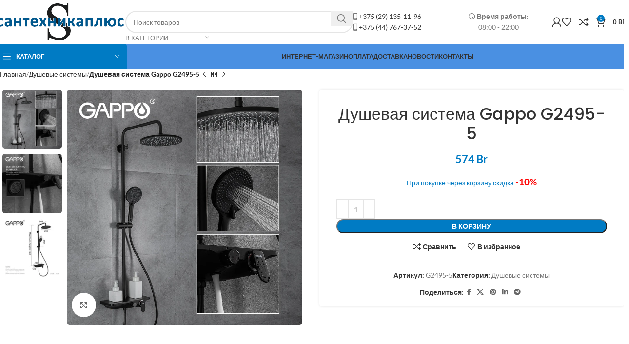

--- FILE ---
content_type: text/html; charset=UTF-8
request_url: https://santehnikaplus.by/product/dushevaya-sistema-gappo-g2495-5/
body_size: 87077
content:
<!DOCTYPE html>
<html lang="ru-RU"> <head><meta http-equiv="Content-Type" content="text/html;charset=UTF-8"><script>document.seraph_accel_usbpb=document.createElement;seraph_accel_izrbpb={add:function(b,a=10){void 0===this.a[a]&&(this.a[a]=[]);this.a[a].push(b)},a:{}}</script> <link rel="profile" href="https://gmpg.org/xfn/11"> <link rel="pingback" href="https://santehnikaplus.by/xmlrpc.php"> <meta name="robots" content="index, follow, max-image-preview:large, max-snippet:-1, max-video-preview:-1"> <title>Душевая система Gappo G2495-5 - Сантехника в Минске</title> <meta name="description" content="При покупке через корзину скидка -10%"> <link rel="canonical" href="https://santehnikaplus.by/product/dushevaya-sistema-gappo-g2495-5/"> <meta property="og:locale" content="ru_RU"> <meta property="og:type" content="product"> <meta property="og:title" content="Душевая система Gappo G2495-5"> <meta property="og:description" content="При покупке через корзину скидка  -10%"> <meta property="og:url" content="https://santehnikaplus.by/product/dushevaya-sistema-gappo-g2495-5/"> <meta property="og:site_name" content="Сантехника в Минске"> <meta property="article:modified_time" content="2025-08-14T09:18:30+00:00"> <meta property="og:image" content="https://santehnikaplus.by/wp-content/uploads/2021/08/gappo-g2495-5.jpg"> <meta property="og:image:width" content="800"> <meta property="og:image:height" content="800"> <meta property="og:image:type" content="image/jpeg"><meta property="og:image" content="https://santehnikaplus.by/wp-content/uploads/2021/08/gappo-g2495-51.webp"> <meta property="og:image:width" content="800"> <meta property="og:image:height" content="800"> <meta property="og:image:type" content="image/webp"><meta property="og:image" content="https://santehnikaplus.by/wp-content/uploads/2021/08/gappo-g2495-52.webp"> <meta property="og:image:width" content="800"> <meta property="og:image:height" content="800"> <meta property="og:image:type" content="image/webp"> <meta name="twitter:card" content="summary_large_image"> <meta name="twitter:label1" content="Цена"> <meta name="twitter:data1" content="574 Br"> <meta name="twitter:label2" content="Доступность"> <meta name="twitter:data2" content="В наличии"> <script type="application/ld+json" class="yoast-schema-graph">{"@context":"https://schema.org","@graph":[{"@type":["WebPage","ItemPage"],"@id":"https://santehnikaplus.by/product/dushevaya-sistema-gappo-g2495-5/","url":"https://santehnikaplus.by/product/dushevaya-sistema-gappo-g2495-5/","name":"Душевая система Gappo G2495-5 - Сантехника в Минске","isPartOf":{"@id":"https://santehnikaplus.by/#website"},"primaryImageOfPage":{"@id":"https://santehnikaplus.by/product/dushevaya-sistema-gappo-g2495-5/#primaryimage"},"image":{"@id":"https://santehnikaplus.by/product/dushevaya-sistema-gappo-g2495-5/#primaryimage"},"thumbnailUrl":"https://santehnikaplus.by/wp-content/uploads/2021/08/gappo-g2495-5.jpg","breadcrumb":{"@id":"https://santehnikaplus.by/product/dushevaya-sistema-gappo-g2495-5/#breadcrumb"},"inLanguage":"ru-RU","potentialAction":{"@type":"BuyAction","target":"https://santehnikaplus.by/product/dushevaya-sistema-gappo-g2495-5/"}},{"@type":"ImageObject","inLanguage":"ru-RU","@id":"https://santehnikaplus.by/product/dushevaya-sistema-gappo-g2495-5/#primaryimage","url":"https://santehnikaplus.by/wp-content/uploads/2021/08/gappo-g2495-5.jpg","contentUrl":"https://santehnikaplus.by/wp-content/uploads/2021/08/gappo-g2495-5.jpg","width":800,"height":800},{"@type":"BreadcrumbList","@id":"https://santehnikaplus.by/product/dushevaya-sistema-gappo-g2495-5/#breadcrumb","itemListElement":[{"@type":"ListItem","position":1,"name":"Home","item":"https://santehnikaplus.by/"},{"@type":"ListItem","position":2,"name":"Магазин","item":"https://santehnikaplus.by/shop/"},{"@type":"ListItem","position":3,"name":"Душевая система Gappo G2495-5"}]},{"@type":"WebSite","@id":"https://santehnikaplus.by/#website","url":"https://santehnikaplus.by/","name":"Сантехника в Минске","description":"Купить сантехнику в интернет магазине santehnikaplus.by","potentialAction":[{"@type":"SearchAction","target":{"@type":"EntryPoint","urlTemplate":"https://santehnikaplus.by/?s={search_term_string}"},"query-input":{"@type":"PropertyValueSpecification","valueRequired":true,"valueName":"search_term_string"}}],"inLanguage":"ru-RU"}]}</script> <meta property="product:price:amount" content="574"> <meta property="product:price:currency" content="BYN"> <meta property="og:availability" content="instock"> <meta property="product:availability" content="instock"> <meta property="product:retailer_item_id" content="G2495-5"> <meta property="product:condition" content="new"> <link rel="dns-prefetch" href="//fonts.googleapis.com"> <link rel="alternate" type="application/rss+xml" title="Сантехника в Минске » Лента" href="https://santehnikaplus.by/feed/"> <link rel="alternate" type="application/rss+xml" title="Сантехника в Минске » Лента комментариев" href="https://santehnikaplus.by/comments/feed/"> <link rel="alternate" type="application/rss+xml" title="Сантехника в Минске » Лента комментариев к «Душевая система Gappo G2495-5»" href="https://santehnikaplus.by/product/dushevaya-sistema-gappo-g2495-5/feed/"> <link rel="alternate" title="oEmbed (JSON)" type="application/json+oembed" href="https://santehnikaplus.by/wp-json/oembed/1.0/embed?url=https%3A%2F%2Fsantehnikaplus.by%2Fproduct%2Fdushevaya-sistema-gappo-g2495-5%2F"> <link rel="alternate" title="oEmbed (XML)" type="text/xml+oembed" href="https://santehnikaplus.by/wp-json/oembed/1.0/embed?url=https%3A%2F%2Fsantehnikaplus.by%2Fproduct%2Fdushevaya-sistema-gappo-g2495-5%2F&amp;format=xml">                                                                                          <script src="https://santehnikaplus.by/wp-content/plugins/wp-yandex-metrika/assets/YmEc.min.js?ver=1.2.1" id="wp-yandex-metrika_YmEc-js" type="o/js-lzl"></script> <script id="wp-yandex-metrika_YmEc-js-after" type="o/js-lzl">
/* <![CDATA[ */
window.tmpwpym={datalayername:'dataLayer',counters:JSON.parse('[{"number":"92297449","webvisor":"1"}]'),targets:JSON.parse('[]')};
//# sourceURL=wp-yandex-metrika_YmEc-js-after
/* ]]> */
</script> <script src="https://santehnikaplus.by/wp-includes/js/jquery/jquery.min.js?ver=3.7.1" id="jquery-core-js" type="o/js-lzl"></script> <script src="https://santehnikaplus.by/wp-content/plugins/wp-yandex-metrika/assets/frontend.min.js?ver=1.2.1" id="wp-yandex-metrika_frontend-js" type="o/js-lzl"></script> <script src="https://santehnikaplus.by/wp-content/plugins/woocommerce/assets/js/jquery-blockui/jquery.blockUI.min.js?ver=2.7.0-wc.9.5.3" id="jquery-blockui-js" data-wp-strategy="defer" type="o/js-lzl"></script> <script id="wc-add-to-cart-js-extra" type="o/js-lzl">
/* <![CDATA[ */
var wc_add_to_cart_params = {"ajax_url":"/wp-admin/admin-ajax.php","wc_ajax_url":"/?wc-ajax=%%endpoint%%","i18n_view_cart":"\u041f\u0440\u043e\u0441\u043c\u043e\u0442\u0440 \u043a\u043e\u0440\u0437\u0438\u043d\u044b","cart_url":"https://santehnikaplus.by/cart/","is_cart":"","cart_redirect_after_add":"no"};
//# sourceURL=wc-add-to-cart-js-extra
/* ]]> */
</script> <script src="https://santehnikaplus.by/wp-content/plugins/woocommerce/assets/js/frontend/add-to-cart.min.js?ver=9.5.3" id="wc-add-to-cart-js" data-wp-strategy="defer" type="o/js-lzl"></script> <script src="https://santehnikaplus.by/wp-content/plugins/woocommerce/assets/js/zoom/jquery.zoom.min.js?ver=1.7.21-wc.9.5.3" id="zoom-js" defer data-wp-strategy="defer" type="o/js-lzl"></script> <script id="wc-single-product-js-extra" type="o/js-lzl">
/* <![CDATA[ */
var wc_single_product_params = {"i18n_required_rating_text":"\u041f\u043e\u0436\u0430\u043b\u0443\u0439\u0441\u0442\u0430, \u043f\u043e\u0441\u0442\u0430\u0432\u044c\u0442\u0435 \u043e\u0446\u0435\u043d\u043a\u0443","i18n_product_gallery_trigger_text":"\u041f\u0440\u043e\u0441\u043c\u043e\u0442\u0440 \u0433\u0430\u043b\u0435\u0440\u0435\u0438 \u0438\u0437\u043e\u0431\u0440\u0430\u0436\u0435\u043d\u0438\u0439 \u0432 \u043f\u043e\u043b\u043d\u043e\u044d\u043a\u0440\u0430\u043d\u043d\u043e\u043c \u0440\u0435\u0436\u0438\u043c\u0435","review_rating_required":"yes","flexslider":{"rtl":false,"animation":"slide","smoothHeight":true,"directionNav":false,"controlNav":"thumbnails","slideshow":false,"animationSpeed":500,"animationLoop":false,"allowOneSlide":false},"zoom_enabled":"","zoom_options":[],"photoswipe_enabled":"","photoswipe_options":{"shareEl":false,"closeOnScroll":false,"history":false,"hideAnimationDuration":0,"showAnimationDuration":0},"flexslider_enabled":""};
//# sourceURL=wc-single-product-js-extra
/* ]]> */
</script> <script src="https://santehnikaplus.by/wp-content/plugins/woocommerce/assets/js/frontend/single-product.min.js?ver=9.5.3" id="wc-single-product-js" defer data-wp-strategy="defer" type="o/js-lzl"></script> <script src="https://santehnikaplus.by/wp-content/plugins/woocommerce/assets/js/js-cookie/js.cookie.min.js?ver=2.1.4-wc.9.5.3" id="js-cookie-js" defer data-wp-strategy="defer" type="o/js-lzl"></script> <script id="woocommerce-js-extra" type="o/js-lzl">
/* <![CDATA[ */
var woocommerce_params = {"ajax_url":"/wp-admin/admin-ajax.php","wc_ajax_url":"/?wc-ajax=%%endpoint%%"};
//# sourceURL=woocommerce-js-extra
/* ]]> */
</script> <script src="https://santehnikaplus.by/wp-content/plugins/woocommerce/assets/js/frontend/woocommerce.min.js?ver=9.5.3" id="woocommerce-js" defer data-wp-strategy="defer" type="o/js-lzl"></script> <script src="https://santehnikaplus.by/wp-content/plugins/js_composer/assets/js/vendors/woocommerce-add-to-cart.js?ver=8.1" id="vc_woocommerce-add-to-cart-js-js" type="o/js-lzl"></script> <script src="https://santehnikaplus.by/wp-content/themes/woodmart/js/libs/device.min.js?ver=8.0.6" id="wd-device-library-js" type="o/js-lzl"></script> <script src="https://santehnikaplus.by/wp-content/themes/woodmart/js/scripts/global/scrollBar.min.js?ver=8.0.6" id="wd-scrollbar-js" type="o/js-lzl"></script> <script></script><link rel="https://api.w.org/" href="https://santehnikaplus.by/wp-json/"><link rel="alternate" title="JSON" type="application/json" href="https://santehnikaplus.by/wp-json/wp/v2/product/7717"><meta name="verification" content="f612c7d25f5690ad41496fcfdbf8d1"> <meta name="viewport" content="width=device-width, initial-scale=1.0, maximum-scale=1.0, user-scalable=no"> <noscript><style>.woocommerce-product-gallery{opacity:1!important}</style><style></style></noscript> <meta name="generator" content="Powered by WPBakery Page Builder - drag and drop page builder for WordPress."> <script type="o/js-lzl">
            (function (m, e, t, r, i, k, a) {
                m[i] = m[i] || function () {
                    (m[i].a = m[i].a || []).push(arguments)
                };
                m[i].l = 1 * new Date();
                k = e.createElement(t), a = e.getElementsByTagName(t)[0], k.async = 1, k.src = r, a.parentNode.insertBefore(k, a)
            })

            (window, document, "script", "https://mc.yandex.ru/metrika/tag.js", "ym");

            ym("92297449", "init", {
                clickmap: true,
                trackLinks: true,
                accurateTrackBounce: true,
                webvisor: true,
                ecommerce: "dataLayer",
                params: {
                    __ym: {
                        "ymCmsPlugin": {
                            "cms": "wordpress",
                            "cmsVersion":"6.9",
                            "pluginVersion": "1.2.1",
                            "ymCmsRip": "1597463007"
                        }
                    }
                }
            });
        </script>  <link rel="icon" href="https://santehnikaplus.by/wp-content/uploads/2021/03/logo-s_svetl-100x100.png" sizes="32x32"> <link rel="icon" href="https://santehnikaplus.by/wp-content/uploads/2021/03/logo-s_svetl.png" sizes="192x192"> <link rel="apple-touch-icon" href="https://santehnikaplus.by/wp-content/uploads/2021/03/logo-s_svetl.png"> <meta name="msapplication-TileImage" content="https://santehnikaplus.by/wp-content/uploads/2021/03/logo-s_svetl.png">  <noscript><style>.wpb_animate_when_almost_visible{opacity:1}</style></noscript>     <noscript><style>.lzl{display:none!important;}</style></noscript><style>img.lzl,img.lzl-ing{opacity:0.01;}img.lzl-ed{transition:opacity .25s ease-in-out;}</style><style id="wp-img-auto-sizes-contain-inline-css">img:is([sizes=auto i],[sizes^="auto," i]){contain-intrinsic-size:3000px 1500px}</style><link rel="stylesheet/lzl-nc" id="hookmeup-css" href="https://santehnikaplus.by/wp-content/cache/seraphinite-accelerator/s/m/d/css/295ed5790180c26a44c0231e8b7144fe.cf.css" media="all"><noscript lzl=""><link rel="stylesheet" id="hookmeup-css" href="https://santehnikaplus.by/wp-content/cache/seraphinite-accelerator/s/m/d/css/295ed5790180c26a44c0231e8b7144fe.cf.css" media="all"></noscript><style id="woocommerce-inline-inline-css">.woocommerce form .form-row .required{visibility:visible}</style><style id="video-js-css-crit" media="all">@font-face{font-family:VideoJS;src:url("/wp-content/cache/seraphinite-accelerator/s/m/d/font/b3b850897c8a9eed4bd451e7c51129ad.1520.woff") format("woff");font-weight:400;font-style:normal;font-display:swap}@keyframes vjs-spinner-show{to{visibility:visible}}@keyframes vjs-spinner-spin{100%{transform:rotate(360deg)}}@keyframes vjs-spinner-fade{0%{border-top-color:#73859f}20%{border-top-color:#73859f}35%{border-top-color:#fff}60%{border-top-color:#73859f}100%{border-top-color:#73859f}}</style><link rel="stylesheet/lzl-nc" id="video-js-css" href="https://santehnikaplus.by/wp-content/cache/seraphinite-accelerator/s/m/d/css/f0c94176f58278491891327b09b476e3.947a.css" media="all"><noscript lzl=""><link rel="stylesheet" id="video-js-css" href="https://santehnikaplus.by/wp-content/cache/seraphinite-accelerator/s/m/d/css/f0c94176f58278491891327b09b476e3.947a.css" media="all"></noscript><link rel="stylesheet/lzl-nc" id="video-js-kg-skin-css" href="https://santehnikaplus.by/wp-content/cache/seraphinite-accelerator/s/m/d/css/80f6c98e13fcd1b5d2d700945223b090.4cf.css" media="all"><noscript lzl=""><link rel="stylesheet" id="video-js-kg-skin-css" href="https://santehnikaplus.by/wp-content/cache/seraphinite-accelerator/s/m/d/css/80f6c98e13fcd1b5d2d700945223b090.4cf.css" media="all"></noscript><link rel="stylesheet/lzl-nc" id="kgvid_video_styles-css" href="https://santehnikaplus.by/wp-content/cache/seraphinite-accelerator/s/m/d/css/feea3c1f161e0851ded67d8c036644f0.3b9a.css" media="all"><noscript lzl=""><link rel="stylesheet" id="kgvid_video_styles-css" href="https://santehnikaplus.by/wp-content/cache/seraphinite-accelerator/s/m/d/css/feea3c1f161e0851ded67d8c036644f0.3b9a.css" media="all"></noscript><style id="js_composer_front-css-crit" media="all">@font-face{font-family:vcpb-plugin-icons;src:url("/wp-content/plugins/js_composer/assets/css/../fonts/vc_icons_v4/fonts/vcpb-plugin-icons.eot?f437vd");src:url("/wp-content/plugins/js_composer/assets/css/../fonts/vc_icons_v4/fonts/vcpb-plugin-icons.eot?f437vd#iefix") format("embedded-opentype"),url("/wp-content/plugins/js_composer/assets/css/../fonts/vc_icons_v4/fonts/vcpb-plugin-icons.ttf?f437vd") format("truetype"),url("/wp-content/plugins/js_composer/assets/css/../fonts/vc_icons_v4/fonts/vcpb-plugin-icons.woff?f437vd") format("woff"),url("/wp-content/plugins/js_composer/assets/css/../fonts/vc_icons_v4/fonts/vcpb-plugin-icons.svg?f437vd#vcpb-plugin-icons") format("svg");font-weight:400;font-style:normal;font-display:swap}@keyframes progress-bar-stripes{from{background-position:40px 0}to{background-position:0 0}}@keyframes load7{0%,100%,80%{box-shadow:0 2.5em 0 -1.3em rgba(235,235,235,.75)}40%{box-shadow:0 2.5em 0 0 rgba(235,235,235,.75)}}@font-face{font-family:vc_grid_v1;src:url("/wp-content/plugins/js_composer/assets/css/../fonts/vc_grid/vc_grid_v1.eot?-9hbgac");src:url("/wp-content/plugins/js_composer/assets/css/../fonts/vc_grid/vc_grid_v1.eot?#iefix-9hbgac") format("embedded-opentype"),url("/wp-content/plugins/js_composer/assets/css/../fonts/vc_grid/vc_grid_v1.woff?-9hbgac") format("woff"),url("/wp-content/plugins/js_composer/assets/css/../fonts/vc_grid/vc_grid_v1.ttf?-9hbgac") format("truetype"),url("/wp-content/plugins/js_composer/assets/css/../fonts/vc_grid/vc_grid_v1.svg?-9hbgac#vc_grid_v1") format("svg");font-weight:400;font-style:normal;font-display:swap}[class*=" vc_arrow-icon-"],[class^=vc_arrow-icon-]{font-family:vc_grid_v1;speak:none;font-style:normal;font-weight:400;font-variant:normal;text-transform:none;line-height:1;-webkit-font-smoothing:antialiased;-moz-osx-font-smoothing:grayscale}@keyframes wpb_ttb{0%{transform:translate(0,-10%);opacity:0;filter:alpha(opacity=0)}100%{transform:translate(0,0);opacity:1;filter:alpha(opacity=100)}}@keyframes wpb_btt{0%{transform:translate(0,10%);opacity:0;filter:alpha(opacity=0)}100%{transform:translate(0,0);opacity:1;filter:alpha(opacity=100)}}@keyframes wpb_ltr{0%{transform:translate(-10%,0);opacity:0;filter:alpha(opacity=0)}100%{transform:translate(0,0);opacity:1;filter:alpha(opacity=100)}}@keyframes wpb_rtl{0%{transform:translate(10%,0);opacity:0;filter:alpha(opacity=0)}100%{transform:translate(0,0);opacity:1;filter:alpha(opacity=100)}}@keyframes wpb_appear{0%{transform:scale(.5);opacity:.1;filter:alpha(opacity=10)}100%{transform:scale(1);opacity:1;filter:alpha(opacity=100)}}@keyframes vc_woo-add-cart-load{0%,100%,80%{box-shadow:0 2.5em 0 -1.3em rgba(235,235,235,.75)}40%{box-shadow:0 2.5em 0 0 rgba(235,235,235,.75)}}</style><link rel="stylesheet/lzl-nc" id="js_composer_front-css" href="https://santehnikaplus.by/wp-content/cache/seraphinite-accelerator/s/m/d/css/499d9571e65e646b4d267c311a938791.7e3e6.css" media="all"><noscript lzl=""><link rel="stylesheet" id="js_composer_front-css" href="https://santehnikaplus.by/wp-content/cache/seraphinite-accelerator/s/m/d/css/499d9571e65e646b4d267c311a938791.7e3e6.css" media="all"></noscript><style id="vc_font_awesome_5_shims-css-crit" media="all">.fa.fa-clock-o{font-family:"Font Awesome 5 Free";font-weight:400}.fa.fa-clock-o:before{content:""}.fa.fa-mobile-phone:before,.fa.fa-mobile:before{content:""}.fa.fa-envelope-o{font-family:"Font Awesome 5 Free";font-weight:400}.fa.fa-envelope-o:before{content:""}</style><link rel="stylesheet/lzl-nc" id="vc_font_awesome_5_shims-css" href="https://santehnikaplus.by/wp-content/cache/seraphinite-accelerator/s/m/d/css/fe4189b29ce47507494e660d0a1b0883.647c.css" media="all"><noscript lzl=""><link rel="stylesheet" id="vc_font_awesome_5_shims-css" href="https://santehnikaplus.by/wp-content/cache/seraphinite-accelerator/s/m/d/css/fe4189b29ce47507494e660d0a1b0883.647c.css" media="all"></noscript><style id="vc_font_awesome_5-css-crit" media="all">.fa,.fab,.fad,.fal,.far,.fas{-moz-osx-font-smoothing:grayscale;-webkit-font-smoothing:antialiased;display:inline-block;font-style:normal;font-variant:normal;text-rendering:auto;line-height:1}@-webkit-keyframes fa-spin{0%{-webkit-transform:rotate(0deg);transform:rotate(0deg)}to{-webkit-transform:rotate(1turn);transform:rotate(1turn)}}@keyframes fa-spin{0%{-webkit-transform:rotate(0deg);transform:rotate(0deg)}to{-webkit-transform:rotate(1turn);transform:rotate(1turn)}}.fa-location-arrow:before{content:""}.fa-mobile:before{content:""}@font-face{font-family:"Font Awesome 5 Brands";font-style:normal;font-weight:400;src:url("/wp-content/plugins/js_composer/assets/lib/vendor/node_modules/@fortawesome/fontawesome-free/css/../webfonts/fa-brands-400.eot");src:url("/wp-content/plugins/js_composer/assets/lib/vendor/node_modules/@fortawesome/fontawesome-free/css/../webfonts/fa-brands-400.eot?#iefix") format("embedded-opentype"),url("/wp-content/plugins/js_composer/assets/lib/vendor/node_modules/@fortawesome/fontawesome-free/css/../webfonts/fa-brands-400.woff2") format("woff2"),url("/wp-content/plugins/js_composer/assets/lib/vendor/node_modules/@fortawesome/fontawesome-free/css/../webfonts/fa-brands-400.woff") format("woff"),url("/wp-content/plugins/js_composer/assets/lib/vendor/node_modules/@fortawesome/fontawesome-free/css/../webfonts/fa-brands-400.ttf") format("truetype"),url("/wp-content/plugins/js_composer/assets/lib/vendor/node_modules/@fortawesome/fontawesome-free/css/../webfonts/fa-brands-400.svg#fontawesome") format("svg");font-display:swap}@font-face{font-family:"Font Awesome 5 Free";font-style:normal;font-weight:400;src:url("/wp-content/plugins/js_composer/assets/lib/vendor/node_modules/@fortawesome/fontawesome-free/css/../webfonts/fa-regular-400.eot");src:url("/wp-content/plugins/js_composer/assets/lib/vendor/node_modules/@fortawesome/fontawesome-free/css/../webfonts/fa-regular-400.eot?#iefix") format("embedded-opentype"),url("/wp-content/plugins/js_composer/assets/lib/vendor/node_modules/@fortawesome/fontawesome-free/css/../webfonts/fa-regular-400.woff2") format("woff2"),url("/wp-content/plugins/js_composer/assets/lib/vendor/node_modules/@fortawesome/fontawesome-free/css/../webfonts/fa-regular-400.woff") format("woff"),url("/wp-content/plugins/js_composer/assets/lib/vendor/node_modules/@fortawesome/fontawesome-free/css/../webfonts/fa-regular-400.ttf") format("truetype"),url("/wp-content/plugins/js_composer/assets/lib/vendor/node_modules/@fortawesome/fontawesome-free/css/../webfonts/fa-regular-400.svg#fontawesome") format("svg");font-display:swap}@font-face{font-family:"Font Awesome 5 Free";font-style:normal;font-weight:900;src:url("/wp-content/plugins/js_composer/assets/lib/vendor/node_modules/@fortawesome/fontawesome-free/css/../webfonts/fa-solid-900.eot");src:url("/wp-content/plugins/js_composer/assets/lib/vendor/node_modules/@fortawesome/fontawesome-free/css/../webfonts/fa-solid-900.eot?#iefix") format("embedded-opentype"),url("/wp-content/plugins/js_composer/assets/lib/vendor/node_modules/@fortawesome/fontawesome-free/css/../webfonts/fa-solid-900.woff2") format("woff2"),url("/wp-content/plugins/js_composer/assets/lib/vendor/node_modules/@fortawesome/fontawesome-free/css/../webfonts/fa-solid-900.woff") format("woff"),url("/wp-content/plugins/js_composer/assets/lib/vendor/node_modules/@fortawesome/fontawesome-free/css/../webfonts/fa-solid-900.ttf") format("truetype"),url("/wp-content/plugins/js_composer/assets/lib/vendor/node_modules/@fortawesome/fontawesome-free/css/../webfonts/fa-solid-900.svg#fontawesome") format("svg");font-display:swap}.fa,.far,.fas{font-family:"Font Awesome 5 Free"}.fa,.fas{font-weight:900}</style><link rel="stylesheet/lzl-nc" id="vc_font_awesome_5-css" href="https://santehnikaplus.by/wp-content/cache/seraphinite-accelerator/s/m/d/css/5b58b06be384cf696d3bdbf9190e7af0.d417.css" media="all"><noscript lzl=""><link rel="stylesheet" id="vc_font_awesome_5-css" href="https://santehnikaplus.by/wp-content/cache/seraphinite-accelerator/s/m/d/css/5b58b06be384cf696d3bdbf9190e7af0.d417.css" media="all"></noscript><style id="woodmart-style-css-crit" media="all">:root{--wd-text-line-height:1.6;--wd-brd-radius:.001px;--wd-form-height:42px;--wd-form-color:inherit;--wd-form-placeholder-color:inherit;--wd-form-bg:transparent;--wd-form-brd-color:rgba(0,0,0,.1);--wd-form-brd-color-focus:rgba(0,0,0,.15);--wd-form-chevron:url("[data-uri]");--wd-main-bgcolor:#fff;--wd-scroll-w:.001px;--wd-admin-bar-h:.001px;--wd-block-spacing:20px;--wd-header-banner-mt:.001px;--wd-sticky-nav-w:.001px;--color-white:#fff;--color-gray-100:#f7f7f7;--color-gray-200:#f1f1f1;--color-gray-300:#bbb;--color-gray-400:#a5a5a5;--color-gray-500:#767676;--color-gray-600:#666;--color-gray-700:#555;--color-gray-800:#333;--color-gray-900:#242424;--bgcolor-black-rgb:0,0,0;--bgcolor-white-rgb:255,255,255;--bgcolor-white:#fff;--bgcolor-gray-100:#f7f7f7;--bgcolor-gray-200:#f7f7f7;--bgcolor-gray-300:#f1f1f1;--bgcolor-gray-400:rgba(187,187,187,.4);--brdcolor-gray-200:rgba(0,0,0,.075);--brdcolor-gray-300:rgba(0,0,0,.105);--brdcolor-gray-400:rgba(0,0,0,.12);--brdcolor-gray-500:rgba(0,0,0,.2);--wd-start:start;--wd-end:end;--wd-center:center;--wd-stretch:stretch}html,body,div,span,applet,object,iframe,h1,h2,h3,h4,h5,h6,p,blockquote,pre,a,abbr,acronym,address,big,cite,code,del,dfn,em,img,ins,kbd,q,s,samp,small,strike,strong,sub,sup,tt,var,b,u,i,center,dl,dt,dd,ol,ul,li,fieldset,form,label,legend,table,caption,tbody,tfoot,thead,tr,th,td,article,aside,canvas,details,embed,figure,figcaption,footer,header,hgroup,menu,nav,output,ruby,section,summary,time,mark,audio,video{margin:0;padding:0;border:0;vertical-align:baseline;font:inherit;font-size:100%}*,*:before,*:after{-webkit-box-sizing:border-box;-moz-box-sizing:border-box;box-sizing:border-box}html{line-height:1;-webkit-text-size-adjust:100%;-webkit-tap-highlight-color:transparent;font-family:sans-serif;overflow-x:hidden;overflow-y:scroll}ol,ul{list-style:none}a img{border:none}article,aside,details,figcaption,figure,footer,header,hgroup,main,menu,nav,section,summary{display:block}a,button,input{touch-action:manipulation}button,input,optgroup,select,textarea{margin:0;color:inherit;font:inherit}button{overflow:visible}button,html input[type=button],input[type=reset],input[type=submit]{cursor:pointer;-webkit-appearance:button}button::-moz-focus-inner,input::-moz-focus-inner{padding:0;padding:0;border:0;border:0}body{margin:0;background-color:#fff;color:var(--wd-text-color);text-rendering:optimizeLegibility;font-weight:var(--wd-text-font-weight);font-style:var(--wd-text-font-style);font-size:var(--wd-text-font-size);font-family:var(--wd-text-font);-webkit-font-smoothing:antialiased;-moz-osx-font-smoothing:grayscale;line-height:var(--wd-text-line-height)}@supports (overflow:clip){body{overflow-x:clip}}:is(body){height:auto}p{margin-bottom:var(--wd-tags-mb,20px)}a{color:var(--wd-link-color);text-decoration:none;transition:all .25s ease}a:is(:hover,:focus,:active){outline:none;text-decoration:none}a:hover{color:var(--wd-link-color-hover)}a:focus{outline:none}:is(h1,h2,h3,h4,h5,h6,.title) a{color:inherit}:is(h1,h2,h3,h4,h5,h6,.title) a:hover{color:var(--wd-link-color-hover)}label{display:block;margin-bottom:5px;color:var(--wd-title-color);vertical-align:middle;font-weight:400}.required{border:none;color:#e01020;font-size:16px;line-height:1}strong,b{font-weight:600}small{font-size:80%}img{max-width:100%;height:auto;border:0;vertical-align:middle}h1{font-size:28px}h2{font-size:24px}h3{font-size:22px}h5{font-size:16px}.wd-entities-title a{color:inherit}.wd-el-title{display:flex!important;align-items:center;gap:10px;font-size:22px}.wd-label{color:var(--color-gray-800);font-weight:600}legend,h1,h2,h3,h4,h5,h6,.title{display:block;margin-bottom:var(--wd-tags-mb,20px);color:var(--wd-title-color);text-transform:var(--wd-title-transform);font-weight:var(--wd-title-font-weight);font-style:var(--wd-title-font-style);font-family:var(--wd-title-font);line-height:1.4}.wd-entities-title{display:block;color:var(--wd-entities-title-color);word-wrap:break-word;font-weight:var(--wd-entities-title-font-weight);font-style:var(--wd-entities-title-font-style);font-family:var(--wd-entities-title-font);text-transform:var(--wd-entities-title-transform);line-height:1.4}a.wd-entities-title:hover,.wd-entities-title a:hover{color:var(--wd-entities-title-color-hover)}:is(ul,ol){margin-bottom:var(--list-mb);padding-left:var(--li-pl);--list-mb:20px;--li-mb:10px;--li-pl:17px}:is(ul,ol) li{margin-bottom:var(--li-mb)}:is(ul,ol) li:last-child{margin-bottom:0}li>:is(ul,ol){margin-top:var(--li-mb);margin-bottom:0}ul{list-style:disc}.unordered-list,.wd-sub-menu,.textwidget .menu,.unordered-list ul,.wd-sub-menu ul,.textwidget .menu ul,.unordered-list ol,.wd-sub-menu ol,.textwidget .menu ol,.wd-nav,nav[class*=-pagination] ul{list-style:none;--li-pl:0}.wd-sub-menu,.wd-sub-menu ul,.wd-sub-menu ol,.wd-nav,nav[class*=-pagination] ul{--list-mb:0;--li-mb:0}.text-center{--content-align:center;--wd-align:center;--text-align:center;text-align:var(--text-align)}.text-right{--text-align:right;text-align:var(--text-align);--content-align:flex-end;--wd-align:flex-end}[class*=color-scheme-light]{--color-white:#000;--color-gray-100:rgba(255,255,255,.1);--color-gray-200:rgba(255,255,255,.2);--color-gray-300:rgba(255,255,255,.5);--color-gray-400:rgba(255,255,255,.6);--color-gray-500:rgba(255,255,255,.7);--color-gray-600:rgba(255,255,255,.8);--color-gray-700:rgba(255,255,255,.9);--color-gray-800:#fff;--color-gray-900:#fff;--bgcolor-black-rgb:255,255,255;--bgcolor-white-rgb:0,0,0;--bgcolor-white:#0f0f0f;--bgcolor-gray-100:#0a0a0a;--bgcolor-gray-200:#121212;--bgcolor-gray-300:#141414;--bgcolor-gray-400:#171717;--brdcolor-gray-200:rgba(255,255,255,.1);--brdcolor-gray-300:rgba(255,255,255,.15);--brdcolor-gray-400:rgba(255,255,255,.25);--brdcolor-gray-500:rgba(255,255,255,.3);--wd-text-color:rgba(255,255,255,.8);--wd-title-color:#fff;--wd-widget-title-color:var(--wd-title-color);--wd-entities-title-color:#fff;--wd-entities-title-color-hover:rgba(255,255,255,.8);--wd-link-color:rgba(255,255,255,.9);--wd-link-color-hover:#fff;--wd-form-brd-color:rgba(255,255,255,.2);--wd-form-brd-color-focus:rgba(255,255,255,.3);--wd-form-placeholder-color:rgba(255,255,255,.6);--wd-form-chevron:url("[data-uri]");--wd-main-bgcolor:#1a1a1a;color:var(--wd-text-color)}.color-scheme-dark{--color-white:#fff;--color-gray-100:#f7f7f7;--color-gray-200:#f1f1f1;--color-gray-300:#bbb;--color-gray-400:#a5a5a5;--color-gray-500:#767676;--color-gray-600:#666;--color-gray-700:#555;--color-gray-800:#333;--color-gray-900:#242424;--bgcolor-black-rgb:0,0,0;--bgcolor-white-rgb:255,255,255;--bgcolor-white:#fff;--bgcolor-gray-100:#f7f7f7;--bgcolor-gray-200:#f7f7f7;--bgcolor-gray-300:#f1f1f1;--bgcolor-gray-400:rgba(187,187,187,.4);--brdcolor-gray-200:rgba(0,0,0,.075);--brdcolor-gray-300:rgba(0,0,0,.105);--brdcolor-gray-400:rgba(0,0,0,.12);--brdcolor-gray-500:rgba(0,0,0,.2);--wd-text-color:#767676;--wd-title-color:#242424;--wd-entities-title-color:#333;--wd-entities-title-color-hover:rgba(51,51,51,.65);--wd-link-color:#333;--wd-link-color-hover:#242424;--wd-form-brd-color:rgba(0,0,0,.1);--wd-form-brd-color-focus:rgba(0,0,0,.15);--wd-form-placeholder-color:#767676;color:var(--wd-text-color)}.wd-fill{position:absolute;inset:0}.wd-set-mb{--wd-mb:15px}.wd-set-mb>*{margin-bottom:var(--wd-mb)}.reset-last-child>*:last-child{margin-bottom:0}@keyframes wd-rotate{100%{transform:rotate(360deg)}}@keyframes wd-fadeIn{from{opacity:0}to{opacity:1}}@keyframes wd-fadeInBottomShort{from{transform:translate3d(0,20px,0)}to{transform:none}}table{margin-bottom:35px;width:100%;border-spacing:0;border-collapse:collapse;line-height:1.4}table th{padding:15px 10px;border-bottom:2px solid var(--brdcolor-gray-200);color:var(--wd-title-color);text-transform:uppercase;font-size:16px;font-weight:var(--wd-title-font-weight);font-style:var(--wd-title-font-style);font-family:var(--wd-title-font);vertical-align:middle;text-align:start}table td{padding:15px 12px;border-bottom:1px solid var(--brdcolor-gray-300);vertical-align:middle;text-align:start}input[type=email],input[type=search],input[type=number],input[type=url],input[type=tel],input[type=text],input[type=password],textarea,select{-webkit-appearance:none;-moz-appearance:none;appearance:none}input[type=email],input[type=date],input[type=search],input[type=number],input[type=text],input[type=tel],input[type=url],input[type=password],textarea,select{padding:0 15px;max-width:100%;width:100%;height:var(--wd-form-height);border:var(--wd-form-brd-width) solid var(--wd-form-brd-color);border-radius:var(--wd-form-brd-radius);background-color:var(--wd-form-bg);box-shadow:none;color:var(--wd-form-color);vertical-align:middle;font-size:14px;transition:border-color .5s ease}input[type=email]:focus,input[type=date]:focus,input[type=search]:focus,input[type=number]:focus,input[type=text]:focus,input[type=tel]:focus,input[type=url]:focus,input[type=password]:focus,textarea:focus,select:focus{outline:none;border-color:var(--wd-form-brd-color-focus);transition:border-color .4s ease}::-webkit-input-placeholder{color:var(--wd-form-placeholder-color)}::-moz-placeholder{color:var(--wd-form-placeholder-color)}:-moz-placeholder{color:var(--wd-form-placeholder-color)}input[type=radio],input[type=checkbox]{box-sizing:border-box;margin-top:0;padding:0;vertical-align:middle;margin-inline-end:5px}input[type=search]{box-sizing:content-box;-webkit-appearance:textfield}input[type=search]::-webkit-search-cancel-button,input[type=search]::-webkit-search-decoration{-webkit-appearance:none}input[type=number]{padding:0;text-align:center}input[type=number]::-webkit-inner-spin-button,input[type=number]::-webkit-outer-spin-button{height:auto}input[type=date]::-webkit-inner-spin-button{display:none}input[type=date]::-webkit-calendar-picker-indicator{opacity:0}input[type=date]::-webkit-clear-button{position:relative;right:5px;width:30px;opacity:.4;filter:grayscale(100%)}[class*=color-scheme-light] input[type=date]::-webkit-clear-button{opacity:.6;filter:grayscale(100%) invert(100%) saturate(800%)}html:not(.browser-Firefox) input[type=date]{background:no-repeat url("[data-uri]") right 15px top 50%;background-size:auto 14px}html:not(.browser-Firefox) [class*=color-scheme-light] input[type=date]{background-image:url("[data-uri]")}input:-webkit-autofill{border-color:var(--wd-form-brd-color);-webkit-box-shadow:0 0 0 1000px var(--wd-form-bg) inset;-webkit-text-fill-color:var(--wd-form-color)}input:focus:-webkit-autofill{border-color:var(--wd-form-brd-color-focus)}:is(.btn,.button,button,[type=submit],[type=button]){position:relative;display:inline-flex;align-items:center;justify-content:center;gap:5px;outline:none;border-radius:var(--btn-brd-radius,0px);vertical-align:middle;text-align:center;text-decoration:none;text-shadow:none;line-height:1.2;cursor:pointer;transition:all .25s ease;color:var(--btn-color,#3e3e3e);border:var(--btn-brd-width,0px) var(--btn-brd-style,solid) var(--btn-brd-color,#e9e9e9);background-color:var(--btn-bgcolor,#f3f3f3);box-shadow:var(--btn-box-shadow,unset);text-transform:var(--btn-transform,uppercase);font-weight:var(--btn-font-weight,600);font-family:var(--btn-font-family,inherit);font-style:var(--btn-font-style,unset);padding:var(--btn-padding,5px 20px);min-height:var(--btn-height,42px);font-size:var(--btn-font-size,13px)}:is(.btn,.button,button,[type=submit],[type=button]):hover{color:var(--btn-color-hover,var(--btn-color,#3e3e3e));border-color:var(--btn-brd-color-hover,var(--btn-brd-color,#e0e0e0));background-color:var(--btn-bgcolor-hover,var(--btn-bgcolor,#e0e0e0));box-shadow:var(--btn-box-shadow-hover,var(--btn-box-shadow,unset))}button[disabled],input[disabled]{opacity:.6!important;cursor:default!important}[class*=wd-grid]{--wd-col:var(--wd-col-lg);--wd-gap:var(--wd-gap-lg);--wd-col-lg:1;--wd-gap-lg:20px}.wd-grid-g{display:grid;grid-template-columns:repeat(var(--wd-col),minmax(0,1fr));gap:var(--wd-gap)}.wd-grid-col{grid-column:auto/span var(--wd-col)}[class*=wd-grid-f]{display:flex;flex-wrap:wrap;gap:var(--wd-gap)}.wd-grid-f-inline>.wd-col{flex:0 0 var(--wd-f-basis,auto)}.wd-scroll-content{overflow:hidden;overflow-y:auto;-webkit-overflow-scrolling:touch;max-height:50vh}.wd-dropdown{--wd-align:var(--wd-start);position:absolute;top:100%;left:0;z-index:380;margin-top:15px;margin-right:0;margin-left:calc(var(--nav-gap,.001px) / 2 * -1);background-color:var(--bgcolor-white);background-position:bottom right;background-clip:border-box;background-repeat:no-repeat;box-shadow:0 0 3px rgba(0,0,0,.15);text-align:var(--wd-align);border-radius:var(--wd-brd-radius);visibility:hidden;opacity:0;transition:opacity .4s cubic-bezier(.19,1,.22,1),visibility .4s cubic-bezier(.19,1,.22,1),transform .4s cubic-bezier(.19,1,.22,1);transform:translateY(15px) translateZ(0);pointer-events:none}.wd-dropdown:after{content:"";position:absolute;inset-inline:0;bottom:100%;height:15px}.wd-event-hover:hover>.wd-dropdown,.wd-event-click.wd-opened>.wd-dropdown,.wd-dropdown.wd-opened{visibility:visible;opacity:1;transform:none!important;pointer-events:visible;pointer-events:unset}.wd-dropdown-menu{min-height:min(var(--wd-dropdown-height,unset),var(--wd-content-h,var(--wd-dropdown-height,unset)));width:var(--wd-dropdown-width);background-image:var(--wd-dropdown-bg-img)}.wd-dropdown-menu.wd-design-default{padding:var(--wd-dropdown-padding,12px 20px);--wd-dropdown-width:220px}.wd-dropdown-menu.wd-design-default>.container{padding:0;width:auto}.wd-dropdown-menu:is(.wd-design-sized,.wd-design-full-width,.wd-design-full-height)>.container>.wd-grid-f-inline{--wd-f-basis:200px}.wd-dropdown-menu.wd-design-sized:not(.wd-scroll),.wd-dropdown-menu.wd-design-sized.wd-scroll .wd-dropdown-inner{padding:var(--wd-dropdown-padding,30px)}.wd-dropdown-menu.wd-design-sized:not(.wd-scroll)>.container,.wd-dropdown-menu.wd-design-sized.wd-scroll .wd-dropdown-inner>.container{padding:0;max-width:none}.wd-side-hidden{--wd-side-hidden-w:340px;position:fixed;inset-block:var(--wd-admin-bar-h) 0;z-index:500;overflow:hidden;overflow-y:auto;-webkit-overflow-scrolling:touch;width:min(var(--wd-side-hidden-w),100vw);background-color:var(--bgcolor-white);transition:transform .5s cubic-bezier(.19,1,.22,1)}.wd-side-hidden.wd-left{right:auto;left:0;transform:translate3d(-100%,0,0)}.wd-side-hidden.wd-right{right:0;left:auto;transform:translate3d(100%,0,0)}.wd-sub-menu{--sub-menu-color:#838383;--sub-menu-color-hover:var(--wd-primary-color)}.wd-sub-menu li{position:relative}.wd-sub-menu li>a{position:relative;display:flex;align-items:center;padding-top:8px;padding-bottom:8px;color:var(--sub-menu-color);font-size:14px;line-height:1.3}.wd-sub-menu li>a:hover{color:var(--sub-menu-color-hover)}[class*=color-scheme-light] .wd-sub-menu{--sub-menu-color:rgba(255,255,255,.6);--sub-menu-color-hover:#fff}.wd-sub-accented>li>a{--sub-menu-color:#333;--sub-menu-color-hover:var(--wd-primary-color);text-transform:uppercase;font-weight:600}.wd-sub-accented.color-scheme-light>li>a,[class*=color-scheme-light] .wd-sub-accented>li>a{--sub-menu-color:#fff;--sub-menu-color-hover:rgba(255,255,255,.6)}.wd-nav{--nav-gap:20px;display:inline-flex;flex-wrap:wrap;justify-content:var(--text-align,var(--wd-align));text-align:left;gap:1px var(--nav-gap)}.wd-nav>li{position:relative}.wd-nav>li>a{position:relative;display:flex;align-items:center;flex-direction:row;text-transform:uppercase;font-weight:600;font-size:13px;line-height:1.2}.wd-nav>li>a .menu-label{left:calc(100% - 30px);margin-left:0}.wd-nav>li:is(.wd-has-children,.menu-item-has-children)>a:after{margin-left:4px;font-weight:400;font-style:normal;font-size:clamp(6px,50%,18px);order:3;content:"";font-family:"woodmart-font"}.wd-nav[class*=wd-style-]{--nav-color:#333;--nav-color-hover:rgba(51,51,51,.7);--nav-color-active:rgba(51,51,51,.7);--nav-chevron-color:rgba(82,82,82,.45)}.wd-nav[class*=wd-style-]>li>a{color:var(--nav-color)}.wd-nav[class*=wd-style-]>li:hover>a{color:var(--nav-color-hover)}.wd-nav[class*=wd-style-]>li:is(.current-menu-item,.wd-active,.active)>a{color:var(--nav-color-active)}.wd-nav[class*=wd-style-]>li:is(.wd-has-children,.menu-item-has-children)>a:after{color:var(--nav-chevron-color)}:is(.color-scheme-light,.whb-color-light) .wd-nav[class*=wd-style-]{--nav-color:#fff;--nav-color-hover:rgba(255,255,255,.8);--nav-color-active:rgba(255,255,255,.8);--nav-chevron-color:rgba(255,255,255,.6)}.wd-nav:is(.wd-style-bordered,.wd-style-separated)>li{display:flex;flex-direction:row}.wd-nav:is(.wd-style-bordered,.wd-style-separated)>li:not(:last-child):after{content:"";position:relative;inset-inline-end:calc(( var(--nav-gap) / 2 ) * -1);border-right:1px solid rgba(0,0,0,.105)}:is(.color-scheme-light,.whb-color-light) .wd-nav:is(.wd-style-bordered,.wd-style-separated)>li:not(:last-child):after{border-color:rgba(255,255,255,.25)}.wd-nav.wd-style-separated>li{align-items:center}.wd-nav.wd-style-separated>li:not(:last-child):after{height:18px}.wd-nav[class*=wd-style-underline] .nav-link-text{position:relative;display:inline-block;padding-block:1px;line-height:1.2}.wd-nav[class*=wd-style-underline] .nav-link-text:after{content:"";position:absolute;top:100%;left:0;width:0;height:2px;background-color:var(--wd-primary-color);transition:width .4s cubic-bezier(.19,1,.22,1)}.wd-nav[class*=wd-style-underline]>li:is(:hover,.current-menu-item,.wd-active,.active)>a .nav-link-text:after{width:100%}@keyframes wd-fadeInUpBig{from{transform:translate3d(0,100%,0)}to{transform:none}}@keyframes wd-fadeOutDownBig{from{transform:none}to{transform:translate3d(0,100%,0)}}.wd-close-side{position:fixed;background-color:rgba(0,0,0,.7);opacity:0;pointer-events:none;transition:opacity .5s cubic-bezier(.19,1,.22,1),z-index 0s cubic-bezier(.19,1,.22,1) .5s,top 0s cubic-bezier(.19,1,.22,1) .5s;z-index:400}.wd-close-side[class*=wd-location-header]{z-index:389;top:var(--wd-admin-bar-h)}nav[class*=-pagination] a:hover{background-color:var(--bgcolor-gray-300)}[class*=screen-reader]{position:absolute!important;clip:rect(1px,1px,1px,1px);transform:scale(0)}.wd-breadcrumbs>span{display:inline-block}.wd-breadcrumbs>span:last-child{--wd-link-color:var(--color-gray-900);font-weight:600;color:var(--color-gray-900)}.wd-breadcrumbs .wd-delimiter{margin-inline:8px}.wd-breadcrumbs .wd-delimiter:after{content:"/"}.wd-breadcrumbs .wd-delimiter:last-child{display:none}:is(.wd-breadcrumbs,.yoast-breadcrumb){--wd-link-color:var(--color-gray-500);--wd-link-color-hover:var(--color-gray-700)}.wd-action-btn{display:inline-flex;vertical-align:middle}.wd-action-btn>a{display:inline-flex;align-items:center;justify-content:center;color:var(--wd-action-color,var(--color-gray-800));cursor:pointer}.wd-action-btn>a:hover{color:var(--wd-action-color-hover,var(--color-gray-500))}.wd-action-btn>a:before{font-size:var(--wd-action-icon-size,1.1em);transition:opacity .15s ease;font-family:"woodmart-font"}.wd-action-btn>a:after{position:absolute;top:calc(50% - .5em);left:0;opacity:0;transition:opacity .2s ease;font-size:var(--wd-action-icon-size,1.1em);content:"";display:inline-block;width:1em;height:1em;border:1px solid rgba(0,0,0,0);border-left-color:var(--color-gray-900);border-radius:50%;vertical-align:middle;animation:wd-rotate 450ms infinite linear var(--wd-anim-state,paused)}.wd-action-btn.wd-style-icon{--wd-action-icon-size:20px}.wd-action-btn.wd-style-icon>a{position:relative;flex-direction:column;width:50px;height:50px;font-weight:400;font-size:0!important;line-height:0}.wd-action-btn.wd-style-icon>a:after{inset-inline-start:calc(50% - .5em)}.wd-action-btn.wd-style-text>a{position:relative;font-weight:600;line-height:1}.wd-action-btn.wd-style-text>a:before{margin-inline-end:.3em;font-weight:400}.wd-action-btn:empty{display:none}.wd-compare-icon>a:before{content:""}.wd-wishlist-icon>a:before{content:""}.wd-quick-view-icon>a:before{content:""}.wd-cross-icon>a:before{content:""}.wd-heading{display:flex;flex:0 0 auto;align-items:center;justify-content:flex-end;gap:10px;padding:20px 15px;border-bottom:1px solid var(--brdcolor-gray-300)}.wd-heading .title{flex:1 1 auto;margin-bottom:0;font-size:130%}.wd-heading .wd-action-btn{flex:0 0 auto}.wd-heading .wd-action-btn.wd-style-text>a{height:25px}:is(.widget,.wd-widget,div[class^=vc_wp]){line-height:1.4;--wd-link-color:var(--color-gray-500);--wd-link-color-hover:var(--color-gray-800)}:is(.widget,.wd-widget,div[class^=vc_wp])>:is(ul,ol){margin-top:0}:is(.widget,.wd-widget,div[class^=vc_wp]) :is(ul,ol){list-style:none;--list-mb:0;--li-mb:15px;--li-pl:0}.widgettitle,.widget-title{margin-bottom:20px;color:var(--wd-widget-title-color);text-transform:var(--wd-widget-title-transform);font-weight:var(--wd-widget-title-font-weight);font-style:var(--wd-widget-title-font-style);font-size:var(--wd-widget-title-font-size);font-family:var(--wd-widget-title-font)}.widget{margin-bottom:30px;padding-bottom:30px;border-bottom:1px solid var(--brdcolor-gray-300)}.widget:last-child{margin-bottom:0;padding-bottom:0;border-bottom:none}.textwidget>*:last-child{margin-bottom:0}:is(.wd-entry-content,.entry-content,.is-layout-flow,.is-layout-constrained,.is-layout-constrained>.wp-block-group__inner-container)>*{margin-block:0 var(--wd-block-spacing)}:is(.wd-entry-content,.entry-content,.is-layout-flow,.is-layout-constrained,.is-layout-constrained>.wp-block-group__inner-container)>*:last-child{margin-bottom:0}.wd-page-wrapper{position:relative;background-color:var(--wd-main-bgcolor)}body:not([class*=wrapper-boxed]){background-color:var(--wd-main-bgcolor)}.wd-page-content{min-height:50vh;background-color:var(--wd-main-bgcolor)}.container,.container-fluid{width:100%;max-width:var(--wd-container-w);padding-inline:15px;margin-inline:auto}.wd-content-layout{padding-block:40px}:where(.wd-content-layout>div){grid-column:auto/span var(--wd-col)}.searchform[class*=wd-style-with-bg] .searchsubmit{--btn-color:#fff;--btn-bgcolor:var(--wd-primary-color)}@media (min-width:1025px){.wd-scroll{--scrollbar-track-bg:rgba(0,0,0,.05);--scrollbar-thumb-bg:rgba(0,0,0,.12)}.wd-scroll ::-webkit-scrollbar{width:5px}.wd-scroll ::-webkit-scrollbar-track{background-color:var(--scrollbar-track-bg)}.wd-scroll ::-webkit-scrollbar-thumb{background-color:var(--scrollbar-thumb-bg)}[class*=color-scheme-light] .wd-scroll,.wd-scroll.color-scheme-light{--scrollbar-track-bg:rgba(255,255,255,.05);--scrollbar-thumb-bg:rgba(255,255,255,.12)}}@media (max-width:1024px){@supports not (overflow:clip){body{overflow:hidden}}[class*=wd-grid]{--wd-col:var(--wd-col-md);--wd-gap:var(--wd-gap-md);--wd-col-md:var(--wd-col-lg);--wd-gap-md:var(--wd-gap-lg)}.wd-side-hidden{--wd-side-hidden-w:min(300px,80vw)}.wd-close-side{top:-150px}}@media (max-width:768.98px){.wd-hide-sm{display:none!important}[class*=wd-grid]{--wd-col:var(--wd-col-sm);--wd-gap:var(--wd-gap-sm);--wd-col-sm:var(--wd-col-md);--wd-gap-sm:var(--wd-gap-md)}}@media (max-width:576px){[class*=wd-grid]{--wd-col:var(--wd-col-xs);--wd-gap:var(--wd-gap-xs);--wd-col-xs:var(--wd-col-sm);--wd-gap-xs:var(--wd-gap-sm)}}@media (min-width:769px) and (max-width:1024px){.wd-hide-md-sm{display:none!important}}</style><link rel="stylesheet/lzl-nc" id="woodmart-style-css" href="https://santehnikaplus.by/wp-content/cache/seraphinite-accelerator/s/m/d/css/1adb4ad31d920e77712598643bac1fc6.4375.css" media="all"><noscript lzl=""><link rel="stylesheet" id="woodmart-style-css" href="https://santehnikaplus.by/wp-content/cache/seraphinite-accelerator/s/m/d/css/1adb4ad31d920e77712598643bac1fc6.4375.css" media="all"></noscript><style id="wd-helpers-wpb-elem-css-crit" media="all">.color-primary{color:var(--wd-primary-color)}</style><link rel="stylesheet/lzl-nc" id="wd-helpers-wpb-elem-css" href="https://santehnikaplus.by/wp-content/cache/seraphinite-accelerator/s/m/d/css/644f5cb3d61b2c0fd31d2c4508d175ac.38e.css" media="all"><noscript lzl=""><link rel="stylesheet" id="wd-helpers-wpb-elem-css" href="https://santehnikaplus.by/wp-content/cache/seraphinite-accelerator/s/m/d/css/644f5cb3d61b2c0fd31d2c4508d175ac.38e.css" media="all"></noscript><link rel="stylesheet/lzl-nc" id="wd-widget-wd-recent-posts-css" href="https://santehnikaplus.by/wp-content/cache/seraphinite-accelerator/s/m/d/css/099a75d8a12fb24a15e743df30147918.2e9.css" media="all"><noscript lzl=""><link rel="stylesheet" id="wd-widget-wd-recent-posts-css" href="https://santehnikaplus.by/wp-content/cache/seraphinite-accelerator/s/m/d/css/099a75d8a12fb24a15e743df30147918.2e9.css" media="all"></noscript><link rel="stylesheet/lzl-nc" id="wd-widget-nav-css" href="https://santehnikaplus.by/wp-content/cache/seraphinite-accelerator/s/m/d/css/8ec29456a3441b2dc7bac5bab801610f.1f6.css" media="all"><noscript lzl=""><link rel="stylesheet" id="wd-widget-nav-css" href="https://santehnikaplus.by/wp-content/cache/seraphinite-accelerator/s/m/d/css/8ec29456a3441b2dc7bac5bab801610f.1f6.css" media="all"></noscript><link rel="stylesheet/lzl-nc" id="wd-widget-wd-layered-nav-css" href="https://santehnikaplus.by/wp-content/cache/seraphinite-accelerator/s/m/d/css/c53e28b5dfd8a91d9c1a81f8a69fcc78.68e.css" media="all"><noscript lzl=""><link rel="stylesheet" id="wd-widget-wd-layered-nav-css" href="https://santehnikaplus.by/wp-content/cache/seraphinite-accelerator/s/m/d/css/c53e28b5dfd8a91d9c1a81f8a69fcc78.68e.css" media="all"></noscript><style id="wd-woo-mod-swatches-base-css-crit" media="all">[class*=wd-swatches]{--wd-swatch-size:25px;--wd-swatch-w:1em;--wd-swatch-h:1em;--wd-swatch-text-size:16px;--wd-swatch-h-sp:15px;--wd-swatch-v-sp:10px;--wd-swatch-inn-sp:.001px;--wd-swatch-brd-color:var(--brdcolor-gray-200)}</style><link rel="stylesheet/lzl-nc" id="wd-woo-mod-swatches-base-css" href="https://santehnikaplus.by/wp-content/cache/seraphinite-accelerator/s/m/d/css/39dd48edb658c16b8804c255236816d9.98a.css" media="all"><noscript lzl=""><link rel="stylesheet" id="wd-woo-mod-swatches-base-css" href="https://santehnikaplus.by/wp-content/cache/seraphinite-accelerator/s/m/d/css/39dd48edb658c16b8804c255236816d9.98a.css" media="all"></noscript><link rel="stylesheet/lzl-nc" id="wd-woo-mod-swatches-filter-css" href="https://santehnikaplus.by/wp-content/cache/seraphinite-accelerator/s/m/d/css/1fcf6bce7bc7a0d5488b70312db5091b.b3c.css" media="all"><noscript lzl=""><link rel="stylesheet" id="wd-woo-mod-swatches-filter-css" href="https://santehnikaplus.by/wp-content/cache/seraphinite-accelerator/s/m/d/css/1fcf6bce7bc7a0d5488b70312db5091b.b3c.css" media="all"></noscript><link rel="stylesheet/lzl-nc" id="wd-widget-product-cat-css" href="https://santehnikaplus.by/wp-content/cache/seraphinite-accelerator/s/m/d/css/3abb6eea0fc54e1f71c8d91ef49dc3e8.963.css" media="all"><noscript lzl=""><link rel="stylesheet" id="wd-widget-product-cat-css" href="https://santehnikaplus.by/wp-content/cache/seraphinite-accelerator/s/m/d/css/3abb6eea0fc54e1f71c8d91ef49dc3e8.963.css" media="all"></noscript><link rel="stylesheet/lzl-nc" id="wd-widget-active-filters-css" href="https://santehnikaplus.by/wp-content/cache/seraphinite-accelerator/s/m/d/css/c3ab634ae555de546fab5e451e77e8b7.173.css" media="all"><noscript lzl=""><link rel="stylesheet" id="wd-widget-active-filters-css" href="https://santehnikaplus.by/wp-content/cache/seraphinite-accelerator/s/m/d/css/c3ab634ae555de546fab5e451e77e8b7.173.css" media="all"></noscript><link rel="stylesheet/lzl-nc" id="wd-widget-product-list-css" href="https://santehnikaplus.by/wp-content/cache/seraphinite-accelerator/s/m/d/css/fad61e9308b3dd9d4c4b06878febed87.409.css" media="all"><noscript lzl=""><link rel="stylesheet" id="wd-widget-product-list-css" href="https://santehnikaplus.by/wp-content/cache/seraphinite-accelerator/s/m/d/css/fad61e9308b3dd9d4c4b06878febed87.409.css" media="all"></noscript><link rel="stylesheet/lzl-nc" id="wd-wpcf7-css" href="https://santehnikaplus.by/wp-content/cache/seraphinite-accelerator/s/m/d/css/72606a84fcb075c8367fac9bf2f0dccc.99a.css" media="all"><noscript lzl=""><link rel="stylesheet" id="wd-wpcf7-css" href="https://santehnikaplus.by/wp-content/cache/seraphinite-accelerator/s/m/d/css/72606a84fcb075c8367fac9bf2f0dccc.99a.css" media="all"></noscript><style id="wd-wpbakery-base-css-crit" media="all">.wpb-js-composer .menu-item:has(>.wd-design-sized){--wd-dropdown-padding:30px 35px 0 35px}[class*=wd-section-stretch]{transition:opacity .5s ease;overflow:hidden}.wd-wpb{margin-bottom:30px}.wd-wpb:empty{display:none}@media (min-width:1025px){[class*=wd-section-stretch],[data-vc-full-width]{position:relative;box-sizing:border-box;width:calc(100vw - var(--wd-scroll-w) - var(--wd-sticky-nav-w));--wd-row-spacing:15px;left:calc(( 50% - 50vw + var(--wd-sticky-nav-w) / 2 + var(--wd-scroll-w) / 2 ) + var(--wd-row-spacing))}}</style><link rel="stylesheet/lzl-nc" id="wd-wpbakery-base-css" href="https://santehnikaplus.by/wp-content/cache/seraphinite-accelerator/s/m/d/css/1b3069fbecef2a8aed2a736cca25ab5a.3cda.css" media="all"><noscript lzl=""><link rel="stylesheet" id="wd-wpbakery-base-css" href="https://santehnikaplus.by/wp-content/cache/seraphinite-accelerator/s/m/d/css/1b3069fbecef2a8aed2a736cca25ab5a.3cda.css" media="all"></noscript><link rel="stylesheet/lzl-nc" id="wd-wpbakery-base-deprecated-css" href="https://santehnikaplus.by/wp-content/cache/seraphinite-accelerator/s/m/d/css/e2f4241eae91664037d35e2b3f7c4d89.323.css" media="all"><noscript lzl=""><link rel="stylesheet" id="wd-wpbakery-base-deprecated-css" href="https://santehnikaplus.by/wp-content/cache/seraphinite-accelerator/s/m/d/css/e2f4241eae91664037d35e2b3f7c4d89.323.css" media="all"></noscript><link rel="stylesheet/lzl-nc" id="wd-notices-fixed-css" href="https://santehnikaplus.by/wp-content/cache/seraphinite-accelerator/s/m/d/css/bffbe767d3169be17ad7ce5db16e266e.b26.css" media="all"><noscript lzl=""><link rel="stylesheet" id="wd-notices-fixed-css" href="https://santehnikaplus.by/wp-content/cache/seraphinite-accelerator/s/m/d/css/bffbe767d3169be17ad7ce5db16e266e.b26.css" media="all"></noscript><style id="wd-woocommerce-base-css-crit" media="all">.woocommerce-breadcrumb{display:inline-flex;align-items:center;flex-wrap:wrap}.amount{color:var(--wd-primary-color);font-weight:600}.price{color:var(--wd-primary-color)}.price .amount{font-size:inherit}.woocommerce-notices-wrapper:empty{display:none}:is(.blockOverlay,.wd-loader-overlay):after{position:absolute;top:calc(50% - 13px);left:calc(50% - 13px);content:"";display:inline-block;width:26px;height:26px;border:1px solid rgba(0,0,0,0);border-left-color:var(--color-gray-900);border-radius:50%;vertical-align:middle;animation:wd-rotate 450ms infinite linear var(--wd-anim-state,paused);--wd-anim-state:running}.wd-loader-overlay{z-index:340;border-radius:inherit;border-radius:var(--wd-brd-radius);animation:wd-fadeIn .6s ease both;background-color:rgba(var(--bgcolor-white-rgb),.6)}.wd-loader-overlay:not(.wd-loading){display:none}@keyframes wd-FadeInLoader{from{opacity:0}to{opacity:.8}}.single_add_to_cart_button{border-radius:var(--btn-accented-brd-radius);color:var(--btn-accented-color);box-shadow:var(--btn-accented-box-shadow);background-color:var(--btn-accented-bgcolor);text-transform:var(--btn-accented-transform,var(--btn-transform,uppercase));font-weight:var(--btn-accented-font-weight,var(--btn-font-weight,600));font-family:var(--btn-accented-font-family,var(--btn-font-family,inherit));font-style:var(--btn-accented-font-style,var(--btn-font-style,unset))}.single_add_to_cart_button:hover{color:var(--btn-accented-color-hover);box-shadow:var(--btn-accented-box-shadow-hover);background-color:var(--btn-accented-bgcolor-hover)}.single_add_to_cart_button:active{box-shadow:var(--btn-accented-box-shadow-active);bottom:var(--btn-accented-bottom-active,0)}.single_add_to_cart_button+.added_to_cart{display:none}form.cart{display:flex;flex-wrap:wrap;gap:10px;justify-content:var(--content-align)}form.cart>*{flex:1 1 100%}form.cart :where(.single_add_to_cart_button,.wd-buy-now-btn,.quantity){flex:0 0 auto}.woocommerce-product-details__short-description{margin-bottom:20px}.woocommerce-product-details__short-description>*:last-child{margin-bottom:0}.single_add_to_cart_button:before{content:"";position:absolute;inset:0;opacity:0;z-index:1;border-radius:inherit;background-color:inherit;box-shadow:inherit;transition:opacity 0s ease}.single_add_to_cart_button:after{position:absolute;top:calc(50% - 9px);inset-inline-start:calc(50% - 9px);opacity:0;z-index:2;transition:opacity 0s ease;content:"";display:inline-block;width:18px;height:18px;border:1px solid rgba(0,0,0,0);border-left-color:currentColor;border-radius:50%;vertical-align:middle;animation:wd-rotate 450ms infinite linear var(--wd-anim-state,paused)}.wd-products-element{position:relative}.wd-products{position:relative;align-items:flex-start;transition:all .25s ease}</style><link rel="stylesheet/lzl-nc" id="wd-woocommerce-base-css" href="https://santehnikaplus.by/wp-content/cache/seraphinite-accelerator/s/m/d/css/fbcbd81ff6d2dc9b096017f12527f052.ec0.css" media="all"><noscript lzl=""><link rel="stylesheet" id="wd-woocommerce-base-css" href="https://santehnikaplus.by/wp-content/cache/seraphinite-accelerator/s/m/d/css/fbcbd81ff6d2dc9b096017f12527f052.ec0.css" media="all"></noscript><link rel="stylesheet/lzl-nc" id="wd-mod-star-rating-css" href="https://santehnikaplus.by/wp-content/cache/seraphinite-accelerator/s/m/d/css/1d1b6d9e58f78198505ec42a50fd87ef.202.css" media="all"><noscript lzl=""><link rel="stylesheet" id="wd-mod-star-rating-css" href="https://santehnikaplus.by/wp-content/cache/seraphinite-accelerator/s/m/d/css/1d1b6d9e58f78198505ec42a50fd87ef.202.css" media="all"></noscript><style id="wd-woo-el-track-order-css-crit" media="all">button[name=track]{border-radius:var(--btn-accented-brd-radius);color:var(--btn-accented-color);box-shadow:var(--btn-accented-box-shadow);background-color:var(--btn-accented-bgcolor);text-transform:var(--btn-accented-transform,var(--btn-transform,uppercase));font-weight:var(--btn-accented-font-weight,var(--btn-font-weight,600));font-family:var(--btn-accented-font-family,var(--btn-font-family,inherit));font-style:var(--btn-accented-font-style,var(--btn-font-style,unset))}button[name=track]:hover{color:var(--btn-accented-color-hover);box-shadow:var(--btn-accented-box-shadow-hover);background-color:var(--btn-accented-bgcolor-hover)}button[name=track]:active{box-shadow:var(--btn-accented-box-shadow-active);bottom:var(--btn-accented-bottom-active,0)}</style><link rel="stylesheet/lzl-nc" id="wd-woo-el-track-order-css" href="https://santehnikaplus.by/wp-content/cache/seraphinite-accelerator/s/m/d/css/aac383d6c9ccb800f5ac45035285ea97.19c.css" media="all"><noscript lzl=""><link rel="stylesheet" id="wd-woo-el-track-order-css" href="https://santehnikaplus.by/wp-content/cache/seraphinite-accelerator/s/m/d/css/aac383d6c9ccb800f5ac45035285ea97.19c.css" media="all"></noscript><link rel="stylesheet/lzl-nc" id="wd-woocommerce-block-notices-css" href="https://santehnikaplus.by/wp-content/cache/seraphinite-accelerator/s/m/d/css/d36159a46b152f211e6c831d972b0906.889.css" media="all"><noscript lzl=""><link rel="stylesheet" id="wd-woocommerce-block-notices-css" href="https://santehnikaplus.by/wp-content/cache/seraphinite-accelerator/s/m/d/css/d36159a46b152f211e6c831d972b0906.889.css" media="all"></noscript><style id="wd-woo-mod-quantity-css-crit" media="all">div.quantity{--wd-form-height:42px;display:inline-flex;vertical-align:top;white-space:nowrap;font-size:0}div.quantity input[type=number]::-webkit-inner-spin-button,div.quantity input[type=number]::-webkit-outer-spin-button,div.quantity input[type=number]{margin:0;-webkit-appearance:none;-moz-appearance:none;appearance:none}div.quantity :is(input[type=number],input[type=text],input[type=button]){display:inline-block;color:var(--wd-form-color)}div.quantity input[type=number]{width:30px;border-radius:0;border-right:none;border-left:none}div.quantity input[type=text]{width:var(--quantity-space,80px);text-align:center}div.quantity input[type=button]{padding:0 5px;min-width:25px;min-height:unset;height:var(--wd-form-height);border:var(--wd-form-brd-width) solid var(--wd-form-brd-color);background:var(--wd-form-bg);box-shadow:none}div.quantity input[type=button]:hover{color:#fff;background-color:var(--wd-primary-color);border-color:var(--wd-primary-color)}div.quantity label{font-size:var(--wd-text-font-size)}div.quantity .minus{border-start-start-radius:var(--wd-form-brd-radius);border-end-start-radius:var(--wd-form-brd-radius)}div.quantity .plus{border-start-end-radius:var(--wd-form-brd-radius);border-end-end-radius:var(--wd-form-brd-radius)}</style><link rel="stylesheet/lzl-nc" id="wd-woo-mod-quantity-css" href="https://santehnikaplus.by/wp-content/cache/seraphinite-accelerator/s/m/d/css/0d0bc75dfeacdcdb46d29faf96911e8a.12b.css" media="all"><noscript lzl=""><link rel="stylesheet" id="wd-woo-mod-quantity-css" href="https://santehnikaplus.by/wp-content/cache/seraphinite-accelerator/s/m/d/css/0d0bc75dfeacdcdb46d29faf96911e8a.12b.css" media="all"></noscript><style id="wd-woo-single-prod-el-base-css-crit" media="all">.product_meta{--wd-link-color:var(--wd-text-color);display:flex;align-items:center;justify-content:var(--wd-align);flex-wrap:wrap;gap:10px}.product_meta>span{flex:1 1 100%}.product_meta .meta-label{color:var(--color-gray-800);font-weight:600}.product_meta.wd-layout-inline>span{flex:0 1 auto}.product_title{font-size:34px;line-height:1.2;--page-title-display:block}@media (max-width:1024px){.woocommerce-breadcrumb .wd-last-link{--wd-link-color:var(--color-gray-900);font-weight:600}.woocommerce-breadcrumb .wd-last-link~span{display:none}.product_title{font-size:24px}}@media (max-width:768.98px){.product_title{font-size:20px}}</style><link rel="stylesheet/lzl-nc" id="wd-woo-single-prod-el-base-css" href="https://santehnikaplus.by/wp-content/cache/seraphinite-accelerator/s/m/d/css/cecc674243a97eface514151aaeae60d.243.css" media="all"><noscript lzl=""><link rel="stylesheet" id="wd-woo-single-prod-el-base-css" href="https://santehnikaplus.by/wp-content/cache/seraphinite-accelerator/s/m/d/css/cecc674243a97eface514151aaeae60d.243.css" media="all"></noscript><link rel="stylesheet/lzl-nc" id="wd-woo-mod-stock-status-css" href="https://santehnikaplus.by/wp-content/cache/seraphinite-accelerator/s/m/d/css/40372ac053c37916ae2395d9243f9f2a.46a.css" media="all"><noscript lzl=""><link rel="stylesheet" id="wd-woo-mod-stock-status-css" href="https://santehnikaplus.by/wp-content/cache/seraphinite-accelerator/s/m/d/css/40372ac053c37916ae2395d9243f9f2a.46a.css" media="all"></noscript><style id="wd-woo-opt-hide-larger-price-css-crit" media="all">.hide-larger-price .price{word-spacing:-1em;visibility:hidden}.hide-larger-price .price *:not(.price){word-spacing:normal;visibility:visible}.hide-larger-price .price>span:nth-child(2){display:none}</style><link rel="stylesheet/lzl-nc" id="wd-woo-opt-hide-larger-price-css" href="https://santehnikaplus.by/wp-content/cache/seraphinite-accelerator/s/m/d/css/c862610187d9f938a435eb387744544b.224.css" media="all"><noscript lzl=""><link rel="stylesheet" id="wd-woo-opt-hide-larger-price-css" href="https://santehnikaplus.by/wp-content/cache/seraphinite-accelerator/s/m/d/css/c862610187d9f938a435eb387744544b.224.css" media="all"></noscript><style id="wd-woo-mod-shop-attributes-css-crit" media="all">.shop_attributes{margin-bottom:0;overflow:hidden;--wd-attr-v-gap:30px;--wd-attr-h-gap:30px;--wd-attr-col:1;--wd-attr-brd-width:1px;--wd-attr-brd-style:solid;--wd-attr-brd-color:var(--brdcolor-gray-300);--wd-attr-img-width:24px}.shop_attributes tr{display:flex;align-items:center;gap:10px 20px;justify-content:space-between;padding-bottom:calc(var(--wd-attr-v-gap) / 2);margin-bottom:calc(var(--wd-attr-v-gap) / 2);border-bottom:var(--wd-attr-brd-width) var(--wd-attr-brd-style) var(--wd-attr-brd-color)}.shop_attributes :is(th,td){padding:0;border:none}.shop_attributes th{display:flex;flex:0 0 auto;font-family:var(--wd-text-font)}.shop_attributes td{text-align:end}.shop_attributes p{margin-bottom:0}.shop_attributes :is(.wd-attr-name,.wd-attr-term){display:inline-flex;align-items:center;gap:10px}</style><link rel="stylesheet/lzl-nc" id="wd-woo-mod-shop-attributes-css" href="https://santehnikaplus.by/wp-content/cache/seraphinite-accelerator/s/m/d/css/8914f1410edf92d090aa725a05b0b233.1ba.css" media="all"><noscript lzl=""><link rel="stylesheet" id="wd-woo-mod-shop-attributes-css" href="https://santehnikaplus.by/wp-content/cache/seraphinite-accelerator/s/m/d/css/8914f1410edf92d090aa725a05b0b233.1ba.css" media="all"></noscript><link rel="stylesheet/lzl-nc" id="child-style-css" href="https://santehnikaplus.by/wp-content/cache/seraphinite-accelerator/s/m/d/css/d41d8cd98f00b204e9800998ecf8427e.0.css" media="all"><noscript lzl=""><link rel="stylesheet" id="child-style-css" href="https://santehnikaplus.by/wp-content/cache/seraphinite-accelerator/s/m/d/css/d41d8cd98f00b204e9800998ecf8427e.0.css" media="all"></noscript><style id="wd-header-base-css-crit" media="all">.wd-nav-mobile>li>a>.menu-label,.wd-nav-mobile>li>ul li>a>.menu-label{position:static;margin-top:0;margin-inline-start:5px;opacity:1;align-self:center}.wd-nav-mobile>li>a>.menu-label:before,.wd-nav-mobile>li>ul li>a>.menu-label:before{content:none}.whb-flex-row{display:flex;flex-direction:row;flex-wrap:nowrap;justify-content:space-between}.whb-column{display:flex;align-items:center;flex-direction:row;max-height:inherit}.whb-col-left,.whb-mobile-left{justify-content:flex-start;margin-left:-10px}.whb-col-right,.whb-mobile-right{justify-content:flex-end;margin-right:-10px}.whb-col-mobile{flex:1 1 auto;justify-content:center;margin-inline:-10px}.whb-flex-flex-middle .whb-col-center{flex:1 1 0%}.whb-general-header :is(.whb-mobile-left,.whb-mobile-right){flex:1 1 0%}.whb-empty-column+.whb-mobile-right{flex:1 1 auto}.whb-main-header{position:relative;top:0;right:0;left:0;z-index:390;backface-visibility:hidden;-webkit-backface-visibility:hidden}.whb-sticky-shadow+.whb-clone{box-shadow:0 1px 3px rgba(0,0,0,.1)}.whb-sticky-shadow+.whb-clone .whb-row{border-bottom:none}.whb-row{transition:background-color .2s ease}.whb-color-dark:not(.whb-with-bg){background-color:#fff}@keyframes wd-fadeInDownBig{from{transform:translate3d(0,-100%,0)}to{transform:none}}@keyframes wd-fadeOutUpBig{from{transform:none}to{transform:translate3d(0,-100%,0)}}.wd-header-nav,.site-logo{padding-inline:10px}.wd-header-nav.wd-full-height,.wd-header-nav.wd-full-height :is(.wd-nav,.wd-nav>li,.wd-nav>li>a),.wd-header-divider.wd-full-height,.wd-header-divider.wd-full-height:before{height:100%}.wd-header-nav{flex:1 1 auto}.whb-color-light .wd-header-nav>span{color:rgba(255,255,255,.8)}.wd-nav-main>li>a,.wd-nav-secondary>li>a{height:40px;font-weight:var(--wd-header-el-font-weight);font-style:var(--wd-header-el-font-style);font-size:var(--wd-header-el-font-size);font-family:var(--wd-header-el-font);text-transform:var(--wd-header-el-transform)}.site-logo{max-height:inherit}.wd-logo{max-height:inherit;transition:none}.wd-logo img{padding-top:5px;padding-bottom:5px;max-height:inherit;transform:translateZ(0);backface-visibility:hidden;-webkit-backface-visibility:hidden;perspective:800px}.wd-logo img[src$=".svg"]{height:100%}.wd-logo img[width]:not([src$=".svg"]){width:auto;object-fit:contain}.wd-switch-logo .wd-sticky-logo{display:none;animation:wd-fadeIn .5s ease}.wd-header-divider:before{content:"";display:block;height:18px;border-right:1px solid}.whb-color-dark .wd-header-divider:before{border-color:var(--wd-divider-color,rgba(0,0,0,.105))}.whb-color-light .wd-header-divider:before{border-color:var(--wd-divider-color,rgba(255,255,255,.25))}.whb-col-right .wd-header-divider:last-child,.whb-mobile-right .wd-header-divider:last-child,.whb-col-mobile .wd-header-divider:last-child{padding-right:10px}.wd-header-mobile-nav .wd-tools-icon:before{content:"";font-family:"woodmart-font"}.mobile-nav .searchform{--wd-form-brd-width:0;--wd-form-bg:transparent;--wd-form-color:var(--color-gray-500);--wd-form-placeholder-color:var(--color-gray-500);z-index:4;box-shadow:0 -1px 9px rgba(0,0,0,.17)}.mobile-nav .searchform input[type=text]{padding-right:50px;padding-left:20px;height:70px;font-weight:600}.mobile-nav .wd-dropdown-results{position:relative;z-index:4;border-radius:0;inset-inline:auto}.wd-nav-mobile{display:none;margin-inline:0;animation:wd-fadeIn 1s ease}.wd-nav-mobile>li{flex:1 1 100%;max-width:100%;width:100%}.wd-nav-mobile>li>a{color:var(--color-gray-800)}.wd-nav-mobile li.menu-item-has-children>a:after{content:none}.wd-nav-mobile li:active>a,.wd-nav-mobile li.opener-page>a{background-color:var(--bgcolor-gray-100)}.wd-nav-mobile .wd-with-icon>a:before{margin-right:7px;font-weight:400;font-family:"woodmart-font"}.wd-nav-mobile .menu-item-account>a:before{content:""}.wd-nav-mobile .menu-item-wishlist>a:before{content:""}.wd-nav-mobile .menu-item-compare>a:before{content:""}.wd-nav-mobile.wd-active{display:block}.wd-nav-mobile>li,.wd-nav-mobile>li>ul li{display:flex;flex-wrap:wrap}.wd-nav-mobile>li>a,.wd-nav-mobile>li>ul li>a{flex:1 1 0%;padding:5px 20px;min-height:50px;border-bottom:1px solid var(--brdcolor-gray-300)}.wd-nav-mobile>li>:is(.wd-sub-menu,.sub-sub-menu),.wd-nav-mobile>li>ul li>:is(.wd-sub-menu,.sub-sub-menu){display:none;flex:1 1 100%;order:3}@media (min-width:1025px){.whb-top-bar-inner{height:var(--wd-top-bar-h);max-height:var(--wd-top-bar-h)}.whb-general-header-inner{height:var(--wd-header-general-h);max-height:var(--wd-header-general-h)}.whb-header-bottom-inner{height:var(--wd-header-bottom-h);max-height:var(--wd-header-bottom-h)}.whb-hidden-lg,.whb-hidden-desktop{display:none}.wd-nav-mobile>li>a:hover{color:var(--wd-primary-color)}}@media (max-width:1024px){.whb-top-bar-inner{height:var(--wd-top-bar-sm-h);max-height:var(--wd-top-bar-sm-h)}.whb-general-header-inner{height:var(--wd-header-general-sm-h);max-height:var(--wd-header-general-sm-h)}.whb-header-bottom-inner{height:var(--wd-header-bottom-sm-h);max-height:var(--wd-header-bottom-sm-h)}.whb-visible-lg,.whb-hidden-mobile{display:none}}</style><link rel="stylesheet/lzl-nc" id="wd-header-base-css" href="https://santehnikaplus.by/wp-content/cache/seraphinite-accelerator/s/m/d/css/14a341b44c633f7c1e5ec2f692cbe805.1dd3.css" media="all"><noscript lzl=""><link rel="stylesheet" id="wd-header-base-css" href="https://santehnikaplus.by/wp-content/cache/seraphinite-accelerator/s/m/d/css/14a341b44c633f7c1e5ec2f692cbe805.1dd3.css" media="all"></noscript><style id="wd-mod-tools-css-crit" media="all">.wd-tools-element{position:relative;--wd-count-size:15px;--wd-header-el-color:#333;--wd-header-el-color-hover:rgba(51,51,51,.6)}.wd-tools-element>a{display:flex;align-items:center;justify-content:center;height:40px;color:var(--wd-header-el-color);line-height:1;padding-inline:10px}.wd-tools-element .wd-tools-icon{position:relative;display:flex;align-items:center;justify-content:center;font-size:0}.wd-tools-element .wd-tools-icon:before{font-size:20px}.wd-tools-element .wd-tools-text{margin-inline-start:8px;text-transform:var(--wd-header-el-transform);white-space:nowrap;font-weight:var(--wd-header-el-font-weight);font-style:var(--wd-header-el-font-style);font-size:var(--wd-header-el-font-size);font-family:var(--wd-header-el-font)}.wd-tools-element .wd-tools-count{z-index:1;width:var(--wd-count-size);height:var(--wd-count-size);border-radius:50%;text-align:center;letter-spacing:0;font-weight:400;line-height:var(--wd-count-size)}.wd-tools-element:hover>a{color:var(--wd-header-el-color-hover)}.wd-tools-element.wd-style-icon .wd-tools-text{display:none!important}.wd-tools-element:is(.wd-design-2,.wd-design-5).wd-style-icon.wd-with-count{margin-inline-end:5px}.wd-tools-element:is(.wd-design-2,.wd-design-5) .wd-tools-count{position:absolute;top:-5px;inset-inline-end:-9px;background-color:var(--wd-primary-color);color:#fff;font-size:9px}.wd-tools-element.wd-design-1.wd-with-count .wd-tools-count{margin-inline-start:8px}.wd-tools-element.wd-design-1 .wd-tools-count{width:auto;height:auto;text-transform:var(--wd-header-el-transform);font-weight:var(--wd-header-el-font-weight);font-style:var(--wd-header-el-font-style);font-size:var(--wd-header-el-font-size);font-family:var(--wd-header-el-font);line-height:inherit}.wd-tools-element.wd-design-4{--wd-count-size:19px}.wd-tools-element.wd-design-4.wd-with-count .wd-tools-count{margin-inline-start:6px}.wd-tools-element.wd-design-4 .wd-tools-count{display:inline-block;padding:0 2px;background-color:var(--wd-primary-color);color:#fff;font-weight:700;font-size:10px}.wd-tools-element:is(.wd-design-6,.wd-design-7,.wd-design-8){--wd-count-size:18px}.wd-tools-element:is(.wd-design-6,.wd-design-7,.wd-design-8) .wd-tools-count{position:absolute;top:-3px;inset-inline-end:-7px;background-color:#fff;box-shadow:0 0 4px rgba(0,0,0,.17);color:var(--wd-primary-color);font-size:11px}.wd-tools-element:is(.wd-design-6,.wd-design-7) :is(.wd-tools-inner,.wd-tools-icon){height:42px;border-radius:42px}.wd-tools-element:is(.wd-design-6,.wd-design-7):not(.wd-with-wrap) .wd-tools-icon{width:42px}.wd-tools-element.wd-design-6>a>:is(.wd-tools-inner,.wd-tools-icon){border:1px solid rgba(0,0,0,.105)}.wd-tools-element.wd-design-7>a>:is(.wd-tools-inner,.wd-tools-icon){background-color:var(--wd-primary-color);color:#fff;transition:inherit}.wd-tools-element.wd-design-7:hover>a>:is(.wd-tools-inner,.wd-tools-icon){color:rgba(255,255,255,.8)}</style><link rel="stylesheet/lzl-nc" id="wd-mod-tools-css" href="https://santehnikaplus.by/wp-content/cache/seraphinite-accelerator/s/m/d/css/66ed1fb092ac113be01b8b739baae19d.762.css" media="all"><noscript lzl=""><link rel="stylesheet" id="wd-mod-tools-css" href="https://santehnikaplus.by/wp-content/cache/seraphinite-accelerator/s/m/d/css/66ed1fb092ac113be01b8b739baae19d.762.css" media="all"></noscript><style id="wd-header-elements-base-css-crit" media="all">.whb-column>.info-box-wrapper,.wd-header-text,.whb-column>.wd-button-wrapper,.whb-column>.wd-social-icons,.wd-header-html{padding-inline:10px}.wd-header-text{--wd-tags-mb:10px;flex:1 1 auto}.wd-header-text p:first-child:empty{display:none}.whb-top-bar .wd-header-text{font-size:12px;line-height:1.2}.whb-color-light .wd-header-text{--wd-text-color:rgba(255,255,255,.8);--wd-title-color:#fff;--wd-link-color:rgba(255,255,255,.9);--wd-link-color-hover:#fff;color:var(--wd-text-color)}.wd-header-wishlist .wd-tools-icon:before{content:"";font-family:"woodmart-font"}.wd-header-compare .wd-tools-icon:before{content:"";font-family:"woodmart-font"}</style><link rel="stylesheet/lzl-nc" id="wd-header-elements-base-css" href="https://santehnikaplus.by/wp-content/cache/seraphinite-accelerator/s/m/d/css/230d56969e22ff9088917e990db318ee.eb.css" media="all"><noscript lzl=""><link rel="stylesheet" id="wd-header-elements-base-css" href="https://santehnikaplus.by/wp-content/cache/seraphinite-accelerator/s/m/d/css/230d56969e22ff9088917e990db318ee.eb.css" media="all"></noscript><style id="wd-social-icons-css-crit" media="all">.wd-social-icons{display:flex;align-items:center;flex-wrap:wrap;gap:var(--wd-social-gap,calc(var(--wd-social-size,40px) / 4));justify-content:var(--wd-align)}.wd-social-icons>a{display:inline-flex;align-items:center;justify-content:center;width:var(--wd-social-size,40px);height:var(--wd-social-size,40px);font-size:var(--wd-social-icon-size,calc(var(--wd-social-size,40px) / 2.5));color:var(--wd-social-color);background-color:var(--wd-social-bg,unset);box-shadow:var(--wd-social-shadow);border:var(--wd-social-brd) var(--wd-social-brd-color);border-radius:var(--wd-social-radius);line-height:1}.wd-social-icons>a:hover{color:var(--wd-social-color-hover,var(--wd-social-color));background-color:var(--wd-social-bg-hover,var(--wd-social-bg));border-color:var(--wd-social-brd-color-hover,var(--wd-social-brd-color));box-shadow:var(--wd-social-shadow-hover)}.wd-social-icons .wd-icon:before{content:var(--wd-social-icon,unset);font-family:"woodmart-font"}.social-facebook{--wd-social-brand-color:#365493;--wd-social-icon:""}.social-twitter{--wd-social-brand-color:#000;--wd-social-icon:""}.social-instagram{--wd-social-brand-color:#774430;--wd-social-icon:""}.social-pinterest{--wd-social-brand-color:#cb2027;--wd-social-icon:""}.social-linkedin{--wd-social-brand-color:#0274b3;--wd-social-icon:""}.social-tg{--wd-social-brand-color:#37aee2;--wd-social-icon:""}.wd-social-icons.wd-style-default{gap:0;--wd-social-color:rgba(0,0,0,.6);--wd-social-color-hover:rgba(0,0,0,.8)}.wd-social-icons.wd-style-default>a{width:auto;height:auto;padding:var(--wd-social-gap,calc(var(--wd-social-size,40px) / 6))}.wd-social-icons.wd-style-default.color-scheme-light,[class*=color-scheme-light] .wd-social-icons.wd-style-default{--wd-social-color:#fff;--wd-social-color-hover:rgba(255,255,255,.6)}.wd-social-icons.wd-size-small{--wd-social-size:30px;--wd-social-gap:6px;--wd-social-icon-size:14px}.wd-social-icons.wd-shape-circle{--wd-social-radius:50%}.wd-social-icons:not([class*=wd-layout-]) .wd-label{flex:1 1 100%}</style><link rel="stylesheet/lzl-nc" id="wd-social-icons-css" href="https://santehnikaplus.by/wp-content/cache/seraphinite-accelerator/s/m/d/css/a94253ef921fe7febba8717efccadaea.607.css" media="all"><noscript lzl=""><link rel="stylesheet" id="wd-social-icons-css" href="https://santehnikaplus.by/wp-content/cache/seraphinite-accelerator/s/m/d/css/a94253ef921fe7febba8717efccadaea.607.css" media="all"></noscript><link rel="stylesheet/lzl-nc" id="wd-header-search-css" href="https://santehnikaplus.by/wp-content/cache/seraphinite-accelerator/s/m/d/css/b09dc7711d95ab156e2d0c0404ce993d.3df.css" media="all"><noscript lzl=""><link rel="stylesheet" id="wd-header-search-css" href="https://santehnikaplus.by/wp-content/cache/seraphinite-accelerator/s/m/d/css/b09dc7711d95ab156e2d0c0404ce993d.3df.css" media="all"></noscript><style id="wd-header-search-form-css-crit" media="all">.whb-color-light [class*=wd-header-search-form] :is(.wd-style-default,.wd-style-with-bg-2){--wd-form-brd-color:rgba(255,255,255,.2);--wd-form-brd-color-focus:rgba(255,255,255,.3);--wd-form-color:rgba(255,255,255,.8)}.whb-color-dark [class*=wd-header-search-form] :is(.wd-style-default,.wd-style-with-bg-2){--wd-form-brd-color:rgba(0,0,0,.1);--wd-form-brd-color-focus:rgba(0,0,0,.15);--wd-form-color:#767676;--wd-form-placeholder-color:var(--wd-form-color)}[class*=wd-header-search-form]{padding-inline:10px;flex:1 1 auto}[class*=wd-header-search-form] input[type=text]{min-width:290px}</style><link rel="stylesheet/lzl-nc" id="wd-header-search-form-css" href="https://santehnikaplus.by/wp-content/cache/seraphinite-accelerator/s/m/d/css/66d1b1d63addba912b14592e352ab350.1af.css" media="all"><noscript lzl=""><link rel="stylesheet" id="wd-header-search-form-css" href="https://santehnikaplus.by/wp-content/cache/seraphinite-accelerator/s/m/d/css/66d1b1d63addba912b14592e352ab350.1af.css" media="all"></noscript><style id="wd-wd-search-results-css-crit" media="all">.wd-dropdown-results{margin-top:0!important;overflow:hidden;right:calc(( var(--wd-form-brd-radius) / 1.5 ));left:calc(( var(--wd-form-brd-radius) / 1.5 ))}.wd-dropdown-results:after{width:auto!important;height:auto!important}.search-results-wrapper{position:relative}.wd-dropdown-results .wd-scroll-content{overscroll-behavior:none}</style><link rel="stylesheet/lzl-nc" id="wd-wd-search-results-css" href="https://santehnikaplus.by/wp-content/cache/seraphinite-accelerator/s/m/d/css/123c3b7dc3681d29cfda4dac49def77e.6d0.css" media="all"><noscript lzl=""><link rel="stylesheet" id="wd-wd-search-results-css" href="https://santehnikaplus.by/wp-content/cache/seraphinite-accelerator/s/m/d/css/123c3b7dc3681d29cfda4dac49def77e.6d0.css" media="all"></noscript><style id="wd-wd-search-form-css-crit" media="all">.searchform{position:relative;--wd-search-btn-w:var(--wd-form-height);--wd-form-height:46px}.searchform input[type=text]{padding-right:var(--wd-search-btn-w)}.searchform .searchsubmit{--btn-color:var(--wd-form-color,currentColor);--btn-bgcolor:transparent;position:absolute;gap:0;inset-block:0;right:0;padding:0;width:var(--wd-search-btn-w);min-height:unset;border:none;box-shadow:none;font-weight:400;font-size:0;font-style:unset}.searchform .searchsubmit:hover:after,.searchform .searchsubmit:hover img{opacity:.7}.searchform .searchsubmit:after{font-size:calc(var(--wd-form-height) / 2.3);transition:opacity .2s ease;content:"";font-family:"woodmart-font"}.searchform .searchsubmit:before{position:absolute;top:50%;left:50%;margin-top:calc(( var(--wd-form-height) / 2.5 ) / -2);margin-left:calc(( var(--wd-form-height) / 2.5 ) / -2);opacity:0;transition:opacity .1s ease;content:"";display:inline-block;width:calc(var(--wd-form-height) / 2.5);height:calc(var(--wd-form-height) / 2.5);border:1px solid rgba(0,0,0,0);border-left-color:currentColor;border-radius:50%;vertical-align:middle;animation:wd-rotate 450ms infinite linear var(--wd-anim-state,paused)}</style><link rel="stylesheet/lzl-nc" id="wd-wd-search-form-css" href="https://santehnikaplus.by/wp-content/cache/seraphinite-accelerator/s/m/d/css/7b3676fe4129db5d48810d36cbe74187.16a.css" media="all"><noscript lzl=""><link rel="stylesheet" id="wd-wd-search-form-css" href="https://santehnikaplus.by/wp-content/cache/seraphinite-accelerator/s/m/d/css/7b3676fe4129db5d48810d36cbe74187.16a.css" media="all"></noscript><style id="wd-wd-search-cat-css-crit" media="all">.wd-dropdown-search-cat{right:0;left:auto;margin-left:0;margin-right:calc(var(--nav-gap,.001px) / 2 * -1);margin:var(--wd-form-brd-width) 0 0!important}.wd-search-cat{display:flex;align-items:center;position:absolute;inset-inline-end:var(--wd-search-btn-w);inset-block:var(--wd-form-brd-width)}.wd-search-cat>a{display:flex;align-items:center;padding-inline:15px;width:var(--wd-search-cat-w);height:100%;border-inline:1px solid var(--wd-form-brd-color);color:var(--wd-form-color);text-transform:uppercase;font-size:13px}.wd-search-cat>a>span{overflow:hidden;width:100%;text-overflow:ellipsis;white-space:nowrap}.wd-search-cat>a:after{margin-inline-start:8px;font-weight:400;font-size:8px;content:"";font-family:"woodmart-font"}.wd-dropdown-search-cat:after{height:var(--wd-form-brd-width)!important}.wd-dropdown-search-cat.wd-design-default{width:190px}.wd-dropdown-search-cat .children li a{padding-inline-start:20px}@media (min-width:769px){.searchform.wd-with-cat{--wd-search-cat-w:172px;--wd-search-cat-sp:15px}.searchform.wd-with-cat input[type=text]{padding-inline-end:calc(var(--wd-search-cat-w) + var(--wd-search-btn-w) + 15px)}}@media (max-width:768.98px){.wd-search-cat{display:none}}</style><link rel="stylesheet/lzl-nc" id="wd-wd-search-cat-css" href="https://santehnikaplus.by/wp-content/cache/seraphinite-accelerator/s/m/d/css/06dba0445b171ffc10b694b9c76dc666.1cc.css" media="all"><noscript lzl=""><link rel="stylesheet" id="wd-wd-search-cat-css" href="https://santehnikaplus.by/wp-content/cache/seraphinite-accelerator/s/m/d/css/06dba0445b171ffc10b694b9c76dc666.1cc.css" media="all"></noscript><style id="wd-woo-mod-login-form-css-crit" media="all">.woocommerce-form-login>*:last-child{margin-bottom:0}.login-form-footer{display:flex;align-items:center;flex-wrap:wrap;justify-content:space-between;gap:10px}.login-form-footer .lost_password{order:2;color:var(--wd-primary-color)}.login-form-footer .lost_password:hover{color:var(--wd-primary-color);text-decoration:underline;opacity:.7}.login-form-footer .woocommerce-form-login__rememberme{order:1;margin-bottom:0}:is(.register,.woocommerce-form-login) .button{width:100%;border-radius:var(--btn-accented-brd-radius);color:var(--btn-accented-color);box-shadow:var(--btn-accented-box-shadow);background-color:var(--btn-accented-bgcolor);text-transform:var(--btn-accented-transform,var(--btn-transform,uppercase));font-weight:var(--btn-accented-font-weight,var(--btn-font-weight,600));font-family:var(--btn-accented-font-family,var(--btn-font-family,inherit));font-style:var(--btn-accented-font-style,var(--btn-font-style,unset))}:is(.register,.woocommerce-form-login) .button:hover{color:var(--btn-accented-color-hover);box-shadow:var(--btn-accented-box-shadow-hover);background-color:var(--btn-accented-bgcolor-hover)}:is(.register,.woocommerce-form-login) .button:active{box-shadow:var(--btn-accented-box-shadow-active);bottom:var(--btn-accented-bottom-active,0)}</style><link rel="stylesheet/lzl-nc" id="wd-woo-mod-login-form-css" href="https://santehnikaplus.by/wp-content/cache/seraphinite-accelerator/s/m/d/css/b76d2e5903877c02b48357eafc76bb30.363.css" media="all"><noscript lzl=""><link rel="stylesheet" id="wd-woo-mod-login-form-css" href="https://santehnikaplus.by/wp-content/cache/seraphinite-accelerator/s/m/d/css/b76d2e5903877c02b48357eafc76bb30.363.css" media="all"></noscript><style id="wd-header-my-account-css-crit" media="all">.wd-header-my-account .wd-tools-icon:before{content:"";font-family:"woodmart-font"}.wd-account-style-icon:not(.wd-with-username) .wd-tools-text{display:none}</style><link rel="stylesheet/lzl-nc" id="wd-header-my-account-css" href="https://santehnikaplus.by/wp-content/cache/seraphinite-accelerator/s/m/d/css/b51e21c4755897a6fdd6aa7b0b17c208.bc.css" media="all"><noscript lzl=""><link rel="stylesheet" id="wd-header-my-account-css" href="https://santehnikaplus.by/wp-content/cache/seraphinite-accelerator/s/m/d/css/b51e21c4755897a6fdd6aa7b0b17c208.bc.css" media="all"></noscript><style id="wd-header-cart-side-css-crit" media="all">.cart-widget-side{display:flex;flex-direction:column}.cart-widget-side .widget_shopping_cart{position:relative;flex:1 1 100%}.cart-widget-side .widget_shopping_cart_content{display:flex;flex:1 1 auto;flex-direction:column;height:100%}</style><link rel="stylesheet/lzl-nc" id="wd-header-cart-side-css" href="https://santehnikaplus.by/wp-content/cache/seraphinite-accelerator/s/m/d/css/fdbcf2d5167195bf2243ebb5ee0d0b44.305.css" media="all"><noscript lzl=""><link rel="stylesheet" id="wd-header-cart-side-css" href="https://santehnikaplus.by/wp-content/cache/seraphinite-accelerator/s/m/d/css/fdbcf2d5167195bf2243ebb5ee0d0b44.305.css" media="all"></noscript><style id="wd-header-cart-css-crit" media="all">.wd-header-cart .wd-tools-icon:before{content:"";font-family:"woodmart-font"}.wd-header-cart :is(.wd-cart-subtotal,.subtotal-divider,.wd-tools-count){vertical-align:middle}.wd-header-cart .wd-cart-number>span,.wd-header-cart .subtotal-divider{display:none}.wd-header-cart .wd-cart-subtotal .amount{color:inherit;font-weight:inherit;font-size:inherit}.wd-header-cart:is(.wd-design-5,.wd-design-6,.wd-design-7):not(.wd-style-text) .wd-tools-text{display:none}.wd-header-cart.wd-design-2 .wd-tools-text{margin-inline-start:15px}.wd-header-cart.wd-design-4 .wd-cart-number{display:inline-block;padding:0 2px;margin-inline-start:6px;width:19px;height:19px;border-radius:50%;background-color:var(--wd-primary-color);color:#fff;text-align:center;font-weight:700;font-size:10px;line-height:19px}.wd-header-cart.wd-design-4:not(.wd-style-text) .wd-tools-text{display:none}.wd-header-cart.wd-design-5:not(.wd-style-text){margin-inline-end:5px}.wd-header-cart.wd-design-5 .wd-tools-text{margin-inline-start:15px}.wd-header-cart.wd-design-2 .wd-cart-number,.wd-header-cart.wd-design-5 .wd-cart-number{position:absolute;top:-5px;inset-inline-end:-9px;z-index:1;width:15px;height:15px;border-radius:50%;background-color:var(--wd-primary-color);color:#fff;text-align:center;letter-spacing:0;font-weight:400;font-size:9px;line-height:15px}</style><link rel="stylesheet/lzl-nc" id="wd-header-cart-css" href="https://santehnikaplus.by/wp-content/cache/seraphinite-accelerator/s/m/d/css/0619c8645c4dfa06bdacea05120760c2.2fa.css" media="all"><noscript lzl=""><link rel="stylesheet" id="wd-header-cart-css" href="https://santehnikaplus.by/wp-content/cache/seraphinite-accelerator/s/m/d/css/0619c8645c4dfa06bdacea05120760c2.2fa.css" media="all"></noscript><link rel="stylesheet/lzl-nc" id="wd-widget-shopping-cart-css" href="https://santehnikaplus.by/wp-content/cache/seraphinite-accelerator/s/m/d/css/ae02ac2f444749f0d02cf3186574a8e1.15fe.css" media="all"><noscript lzl=""><link rel="stylesheet" id="wd-widget-shopping-cart-css" href="https://santehnikaplus.by/wp-content/cache/seraphinite-accelerator/s/m/d/css/ae02ac2f444749f0d02cf3186574a8e1.15fe.css" media="all"></noscript><link rel="stylesheet/lzl-nc" id="wd-header-mobile-nav-dropdown-css" href="https://santehnikaplus.by/wp-content/cache/seraphinite-accelerator/s/m/d/css/a0226b801805fb099448c3cb28fd341c.59.css" media="all"><noscript lzl=""><link rel="stylesheet" id="wd-header-mobile-nav-dropdown-css" href="https://santehnikaplus.by/wp-content/cache/seraphinite-accelerator/s/m/d/css/a0226b801805fb099448c3cb28fd341c.59.css" media="all"></noscript><style id="wd-header-categories-nav-css-crit" media="all">.wd-dropdown-cats,.wd-dropdown-cats .wd-dropdown-menu{margin-top:0!important}.wd-dropdown-cats:after,.wd-dropdown-cats .wd-dropdown-menu:after{width:auto!important;height:auto!important}.whb-header-bottom .wd-header-cats,.whb-top-bar .wd-header-cats,.whb-header-bottom .wd-header-cats.wd-style-1 .menu-opener,.whb-top-bar .wd-header-cats.wd-style-1 .menu-opener{height:100%}.wd-header-cats{position:relative;margin-inline:10px}.whb-header-bottom .wd-header-cats{margin-top:calc(var(--wd-header-general-brd-w) * -1);margin-bottom:calc(var(--wd-header-bottom-brd-w) * -1);height:calc(100% + var(--wd-header-general-brd-w) + var(--wd-header-bottom-brd-w))}.wd-header-cats .menu-opener{position:relative;z-index:300;display:flex;align-items:center;max-width:320px;color:#333;line-height:1;transition:all .25s ease}.wd-header-cats .menu-opener .menu-open-label{text-transform:var(--wd-header-el-transform);font-weight:var(--wd-header-el-font-weight);font-style:var(--wd-header-el-font-style);font-size:var(--wd-header-el-font-size);font-family:var(--wd-header-el-font)}.wd-header-cats .menu-opener.color-scheme-light{color:#fff}.wd-header-cats .menu-opener-icon:not(.custom-icon):after{font-size:18px;content:"";font-family:"woodmart-font"}.wd-header-cats.wd-style-1 .menu-opener{padding:10px 15px;min-width:270px;height:50px;border-top-left-radius:var(--wd-brd-radius);border-top-right-radius:var(--wd-brd-radius)}.wd-header-cats.wd-style-1 .menu-opener:after{font-size:11px;margin-inline-start:auto;content:"";font-family:"woodmart-font"}.wd-header-cats.wd-style-1 .menu-opener-icon{flex:0 0 auto;margin-inline-end:10px}.wd-dropdown-cats{right:0;z-index:299;min-width:270px;box-shadow:none}.wd-dropdown-cats,.wd-dropdown-cats .wd-nav-vertical,.wd-dropdown-cats .wd-nav-vertical>li:first-child>a{border-top-left-radius:0;border-top-right-radius:0}</style><link rel="stylesheet/lzl-nc" id="wd-header-categories-nav-css" href="https://santehnikaplus.by/wp-content/cache/seraphinite-accelerator/s/m/d/css/3101354c1ccd741895584754dcfa0bc6.1f2.css" media="all"><noscript lzl=""><link rel="stylesheet" id="wd-header-categories-nav-css" href="https://santehnikaplus.by/wp-content/cache/seraphinite-accelerator/s/m/d/css/3101354c1ccd741895584754dcfa0bc6.1f2.css" media="all"></noscript><style id="wd-mod-nav-vertical-css-crit" media="all">.wd-nav-vertical>li>a .menu-label{position:static;margin-top:0;margin-inline-start:5px;opacity:1;align-self:center;order:2}.wd-nav-vertical>li>a .menu-label:before{content:none}.wd-nav-vertical{position:relative;display:flex;border-radius:var(--wd-brd-radius);gap:0;--nav-chevron-color:rgba(82,82,82,.45);--nav-drop-sp:.001px}.wd-nav-vertical>li{flex:1 1 100%;max-width:100%;width:100%}.wd-nav-vertical>li>a{padding:12px 18px;color:var(--color-gray-800);text-transform:unset;font-size:14px;line-height:20px}.wd-nav-vertical>li:first-child>a{border-top-left-radius:var(--wd-brd-radius);border-top-right-radius:var(--wd-brd-radius)}.wd-nav-vertical>li:last-child>a{border-bottom-right-radius:var(--wd-brd-radius);border-bottom-left-radius:var(--wd-brd-radius)}.wd-nav-vertical>li.menu-mega-dropdown{position:static}.wd-nav-vertical>li.menu-item-has-children>a:after{margin-inline-start:auto;color:var(--nav-chevron-color);font-weight:400;font-size:clamp(6px,60%,18px);content:""}.wd-nav-vertical .wd-dropdown-menu{margin:0;top:0;inset-inline-start:calc(100% + var(--nav-drop-sp));transform:translateX(-15px) translateY(0) translateZ(0)}.wd-nav-vertical .wd-dropdown-menu:is(.wd-design-sized,.wd-design-full-width){min-height:100%}.wd-nav-vertical .wd-dropdown-menu:after{inset-block:0 auto;inset-inline-start:auto;inset-inline-end:100%;height:100%;width:var(--nav-drop-sp)}[class*=color-scheme-light] .wd-nav-vertical{--nav-chevron-color:rgba(255,255,255,.6)}</style><link rel="stylesheet/lzl-nc" id="wd-mod-nav-vertical-css" href="https://santehnikaplus.by/wp-content/cache/seraphinite-accelerator/s/m/d/css/0060bc7a2a15ea2ec9fd961c8957f9e6.256.css" media="all"><noscript lzl=""><link rel="stylesheet" id="wd-mod-nav-vertical-css" href="https://santehnikaplus.by/wp-content/cache/seraphinite-accelerator/s/m/d/css/0060bc7a2a15ea2ec9fd961c8957f9e6.256.css" media="all"></noscript><style id="wd-mod-nav-vertical-design-default-css-crit" media="all">.wd-nav-vertical.wd-design-default{border:1px solid var(--brdcolor-gray-200)}.wd-nav-vertical.wd-design-default>li:is(.wd-opened,:hover)>a{background-color:var(--bgcolor-gray-200);color:var(--color-gray-700)}.wd-nav-vertical.wd-design-default>li:not(:last-child){border-bottom:1px solid var(--brdcolor-gray-200)}</style><link rel="stylesheet/lzl-nc" id="wd-mod-nav-vertical-design-default-css" href="https://santehnikaplus.by/wp-content/cache/seraphinite-accelerator/s/m/d/css/d41d8cd98f00b204e9800998ecf8427e.0.css" media="all"><noscript lzl=""><link rel="stylesheet" id="wd-mod-nav-vertical-design-default-css" href="https://santehnikaplus.by/wp-content/cache/seraphinite-accelerator/s/m/d/css/d41d8cd98f00b204e9800998ecf8427e.0.css" media="all"></noscript><style id="wd-mod-nav-menu-label-css-crit" media="all">.menu-label{position:absolute;bottom:85%;z-index:1;display:inline-block;margin-inline-start:-20px;padding:2px 4px;border-radius:calc(var(--wd-brd-radius) / 1.5);background-color:var(--wd-label-color);color:#fff;vertical-align:middle;text-transform:uppercase;white-space:nowrap;font-weight:600;font-size:9px;font-family:var(--wd-text-font);line-height:12px}.menu-label:before{content:"";position:absolute;top:100%;inset-inline-start:10px;border:4px solid var(--wd-label-color);border-bottom-color:transparent!important;border-inline-end-color:transparent!important;border-inline-end-width:7px;border-inline-start-width:0}.menu-label-red{--wd-label-color:#d41212}</style><link rel="stylesheet/lzl-nc" id="wd-mod-nav-menu-label-css" href="https://santehnikaplus.by/wp-content/cache/seraphinite-accelerator/s/m/d/css/dd5ae0c4bb5c2bae685cf92447a972f0.191.css" media="all"><noscript lzl=""><link rel="stylesheet" id="wd-mod-nav-menu-label-css" href="https://santehnikaplus.by/wp-content/cache/seraphinite-accelerator/s/m/d/css/dd5ae0c4bb5c2bae685cf92447a972f0.191.css" media="all"></noscript><link rel="stylesheet/lzl-nc" id="wd-page-title-css" href="https://santehnikaplus.by/wp-content/cache/seraphinite-accelerator/s/m/d/css/5346c04e524fc535b2eefc61f778e0be.239.css" media="all"><noscript lzl=""><link rel="stylesheet" id="wd-page-title-css" href="https://santehnikaplus.by/wp-content/cache/seraphinite-accelerator/s/m/d/css/5346c04e524fc535b2eefc61f778e0be.239.css" media="all"></noscript><style id="wd-woo-single-prod-design-centered-css-crit" media="all">.product-design-alt .summary-inner>.wd-action-btn{margin-inline:10px}</style><link rel="stylesheet/lzl-nc" id="wd-woo-single-prod-design-centered-css" href="https://santehnikaplus.by/wp-content/cache/seraphinite-accelerator/s/m/d/css/4fa7771a9b4501acb4a2fa929499e304.12d.css" media="all"><noscript lzl=""><link rel="stylesheet" id="wd-woo-single-prod-design-centered-css" href="https://santehnikaplus.by/wp-content/cache/seraphinite-accelerator/s/m/d/css/4fa7771a9b4501acb4a2fa929499e304.12d.css" media="all"></noscript><style id="wd-woo-single-prod-predefined-css-crit" media="all">.product-image-summary .summary-inner{--wd-mb:20px;container:entry-summary/inline-size}.single-product .wd-builder-off{--wd-single-spacing:40px}.wd-builder-off .single-product-page>div:not(:last-child){margin-bottom:var(--wd-single-spacing)}.product-tabs-wrapper+.wd-before-product-tabs{margin-top:calc(var(--wd-single-spacing) * -1 - 1px)}.related-and-upsells .wd-products-element{margin-bottom:var(--wd-single-spacing)}.related-and-upsells .wd-products-element:last-child{margin-bottom:0}.related-and-upsells:empty{margin-top:calc(var(--wd-single-spacing) * -1)}.tabs-layout-tabs+.wd-single-reviews{padding-top:var(--wd-single-spacing);border-top:1px solid var(--brdcolor-gray-300)}.wd-content-area>.single-breadcrumbs-wrapper{margin-bottom:20px}.single-breadcrumbs-wrapper :is(.wd-breadcrumbs,.yoast-breadcrumb){flex:1 1 auto;text-align:start}.single-breadcrumbs-wrapper .wd-products-nav{flex:0 0 auto}@container entry-summary (width < 400px){.woocommerce-breadcrumb .wd-last-link{--wd-link-color:var(--color-gray-900);font-weight:600}.woocommerce-breadcrumb .wd-last-link~span{display:none}}.summary-inner>.wd-action-btn{margin-inline-end:20px}.summary-inner>.wd-action-btn:last-child{margin-bottom:var(--wd-mb)}@media (max-width:1024px){.single-product .wd-builder-off{--wd-single-spacing:20px;padding-block:20px}}@media (max-width:768.98px){.single-product-page .summary-inner{margin-bottom:-20px}}</style><link rel="stylesheet/lzl-nc" id="wd-woo-single-prod-predefined-css" href="https://santehnikaplus.by/wp-content/cache/seraphinite-accelerator/s/m/d/css/a3aa2c69a7021dae57f5faa3da10f974.dd.css" media="all"><noscript lzl=""><link rel="stylesheet" id="wd-woo-single-prod-predefined-css" href="https://santehnikaplus.by/wp-content/cache/seraphinite-accelerator/s/m/d/css/a3aa2c69a7021dae57f5faa3da10f974.dd.css" media="all"></noscript><style id="wd-woo-single-prod-and-quick-view-predefined-css-crit" media="all">.summary-inner .product_meta{margin-bottom:10px;padding-top:20px;border-top:1px solid var(--brdcolor-gray-300)}.summary-inner>.price{font-size:155%;line-height:1.2}.summary-inner>.price:empty{display:none}@media (max-width:1024px){.summary-inner>.price{font-size:130%}}</style><link rel="stylesheet/lzl-nc" id="wd-woo-single-prod-and-quick-view-predefined-css" href="https://santehnikaplus.by/wp-content/cache/seraphinite-accelerator/s/m/d/css/4e5bdd69cf4bcec61602a4b687994f6c.303.css" media="all"><noscript lzl=""><link rel="stylesheet" id="wd-woo-single-prod-and-quick-view-predefined-css" href="https://santehnikaplus.by/wp-content/cache/seraphinite-accelerator/s/m/d/css/4e5bdd69cf4bcec61602a4b687994f6c.303.css" media="all"></noscript><style id="wd-woo-single-prod-el-tabs-predefined-css-crit" media="all">.product-tabs-wrapper{padding-top:var(--wd-single-spacing);padding-bottom:var(--wd-single-spacing);border-top:1px solid var(--brdcolor-gray-300);border-bottom:1px solid var(--brdcolor-gray-300);background-color:var(--bgcolor-white)}.wd-content-area:not([style*="col-lg:12;"]) .product-tabs-wrapper{background-color:transparent}.product-tabs-inner>div:not(:last-child){margin-bottom:var(--wd-single-spacing)}.tabs-layout-tabs .shop_attributes{max-width:650px}.product-tabs-wrapper .tabs-layout-tabs>.wd-nav-tabs-wrapper{margin-top:calc(var(--wd-single-spacing) * -1 - 1px);margin-bottom:30px}@media (max-width:1024px){.product-tabs-wrapper{border-top:none}}</style><link rel="stylesheet/lzl-nc" id="wd-woo-single-prod-el-tabs-predefined-css" href="https://santehnikaplus.by/wp-content/cache/seraphinite-accelerator/s/m/d/css/d0f4faaf5ac6b795f0bf7a1e3cd3989e.1f3.css" media="all"><noscript lzl=""><link rel="stylesheet" id="wd-woo-single-prod-el-tabs-predefined-css" href="https://santehnikaplus.by/wp-content/cache/seraphinite-accelerator/s/m/d/css/d0f4faaf5ac6b795f0bf7a1e3cd3989e.1f3.css" media="all"></noscript><style id="wd-woo-single-prod-opt-base-css-crit" media="all">.product-summary-shadow .summary-inner{padding:30px 35px 15px;background-color:var(--bgcolor-white);box-shadow:0 0 5px rgba(0,0,0,.1);border-radius:var(--wd-brd-radius)}</style><link rel="stylesheet/lzl-nc" id="wd-woo-single-prod-opt-base-css" href="https://santehnikaplus.by/wp-content/cache/seraphinite-accelerator/s/m/d/css/2e6a5078438d4b3ded1237dd2f9f40b9.218.css" media="all"><noscript lzl=""><link rel="stylesheet" id="wd-woo-single-prod-opt-base-css" href="https://santehnikaplus.by/wp-content/cache/seraphinite-accelerator/s/m/d/css/2e6a5078438d4b3ded1237dd2f9f40b9.218.css" media="all"></noscript><style id="wd-woo-single-prod-el-navigation-css-crit" media="all">.wd-products-nav .wd-dropdown{right:0;left:auto;margin-left:0;margin-right:calc(var(--nav-gap,.001px) / 2 * -1);display:flex;align-items:center;min-width:240px}.wd-products-nav{position:relative;display:inline-flex;align-items:center;letter-spacing:0;font-size:14px}.wd-product-nav-btn{display:flex;align-items:center;justify-content:center;width:20px;height:20px;color:var(--color-gray-900)}.wd-product-nav-btn:hover{color:var(--color-gray-500)}.wd-product-nav-btn:before{font-size:12px;font-family:"woodmart-font"}.wd-product-nav-btn.wd-btn-prev:before{content:""}.wd-product-nav-btn.wd-btn-next:before{content:""}.wd-product-nav-btn.wd-btn-back span{display:none}.wd-product-nav-btn.wd-btn-back:before{content:""}.wd-product-nav-thumb{flex-shrink:0;max-width:90px}.wd-product-nav-thumb img{border-top-left-radius:var(--wd-brd-radius);border-bottom-left-radius:var(--wd-brd-radius)}.wd-product-nav-desc{padding:10px 15px}.wd-product-nav-desc .wd-entities-title{margin-bottom:5px}@media (max-width:768.98px){.wd-products-nav .wd-dropdown{display:none}}</style><link rel="stylesheet/lzl-nc" id="wd-woo-single-prod-el-navigation-css" href="https://santehnikaplus.by/wp-content/cache/seraphinite-accelerator/s/m/d/css/d41d8cd98f00b204e9800998ecf8427e.0.css" media="all"><noscript lzl=""><link rel="stylesheet" id="wd-woo-single-prod-el-navigation-css" href="https://santehnikaplus.by/wp-content/cache/seraphinite-accelerator/s/m/d/css/d41d8cd98f00b204e9800998ecf8427e.0.css" media="all"></noscript><style id="wd-woo-single-prod-el-gallery-css-crit" media="all">.woocommerce-product-gallery{display:flex;flex-wrap:wrap;gap:var(--wd-gallery-gap,10px)}.woocommerce-product-gallery>*{flex:1 1 100%;max-width:100%}.woocommerce-product-gallery img{width:100%;border-radius:var(--wd-brd-radius)}.woocommerce-product-gallery .wd-carousel-inner{margin:0}.woocommerce-product-gallery .wd-carousel{--wd-gap:var(--wd-gallery-gap,10px);padding:0;border-radius:var(--wd-brd-radius)}.woocommerce-product-gallery .wd-nav-arrows.wd-pos-sep{--wd-arrow-offset-h:calc(var(--wd-arrow-width,var(--wd-arrow-size,50px)) / -1)}.woocommerce-product-gallery .woocommerce-product-gallery__image{position:relative;overflow:hidden;border-radius:var(--wd-brd-radius)}.wd-gallery-thumb .wd-carousel-item{cursor:pointer;transition:opacity .25s ease}.wd-gallery-thumb :is(.wd-carousel-item:hover,.wd-thumb-active,.wd-carousel:not(.wd-initialized) .wd-carousel-item:first-child){opacity:.5}.woocommerce-product-gallery .wd-carousel[data-center_mode="yes"] .wd-carousel-wrap:not([style]){transform:translate3d(calc(50% - ( 100% / var(--wd-col) ) * 1.5),0,0)}.woocommerce-product-gallery .wd-carousel[data-center_mode="yes"] .wd-carousel-wrap:not([style]) .wd-carousel-item:first-child:last-child{margin-inline-start:auto}.product-additional-galleries{position:absolute;bottom:0;inset-inline-start:0;z-index:3;display:flex;align-items:flex-start;flex-direction:column;gap:10px;padding:15px;transition:all .3s ease}.wd-action-btn.wd-style-icon-bg-text{--wd-action-icon-size:18px;--wd-action-color:var(--color-gray-600);--wd-action-color-hover:var(--color-gray-800)}.wd-action-btn.wd-style-icon-bg-text>a{flex-wrap:nowrap;overflow:hidden;min-width:calc(var(--wd-action-icon-size) * 2.8);height:calc(var(--wd-action-icon-size) * 2.8);border-radius:calc(var(--wd-action-icon-size) * 2);background-color:var(--bgcolor-white);box-shadow:0 0 5px rgba(0,0,0,.08)}.wd-action-btn.wd-style-icon-bg-text>a:before{display:inline-flex;align-items:center;justify-content:center;width:calc(var(--wd-action-icon-size) * 2.8);height:calc(var(--wd-action-icon-size) * 2.8)}.wd-action-btn.wd-style-icon-bg-text>a>span{overflow:hidden;max-width:0;white-space:nowrap;font-size:90%;font-weight:600;transition:padding .4s cubic-bezier(.175,.885,.32,1.15),max-width .4s cubic-bezier(.175,.885,.32,1.15)}.wd-action-btn.wd-style-icon-bg-text>a:hover>span{padding-inline-end:calc(var(--wd-action-icon-size) * 1.4);max-width:280px}.wd-show-product-gallery-wrap>a:before{content:""}.woocommerce-product-gallery.image-action-zoom .wd-carousel-item figure a:last-child,.woocommerce-product-gallery.image-action-none .wd-carousel-item figure a{cursor:default;pointer-events:none}@media (min-width:1025px){[style*="col-lg:auto"] .wd-carousel-item{flex:0 0 auto;max-width:unset}}@media (max-width:1024px){.wd-action-btn.wd-style-icon-bg-text{--wd-action-icon-size:16px}}@media (max-width:768.98px){[style*="col-sm:auto"] .wd-carousel-item{flex:0 0 auto;max-width:unset}}@media (min-width:769px) and (max-width:1024px){[style*="col-md:auto"] .wd-carousel-item{flex:0 0 auto;max-width:unset}}</style><link rel="stylesheet/lzl-nc" id="wd-woo-single-prod-el-gallery-css" href="https://santehnikaplus.by/wp-content/cache/seraphinite-accelerator/s/m/d/css/d021041f40417f453110a751ffc93e4e.85b.css" media="all"><noscript lzl=""><link rel="stylesheet" id="wd-woo-single-prod-el-gallery-css" href="https://santehnikaplus.by/wp-content/cache/seraphinite-accelerator/s/m/d/css/d021041f40417f453110a751ffc93e4e.85b.css" media="all"></noscript><style id="wd-woo-single-prod-el-gallery-opt-thumb-left-desktop-css-crit" media="all">@media (min-width:1025px){.thumbs-position-left{flex-wrap:nowrap}.thumbs-position-left.wd-has-thumb .wd-gallery-images{flex:0 0 100%;max-width:calc(100% - var(--wd-thumbs-width,132px));align-self:flex-start}.thumbs-position-left .wd-gallery-thumb{flex:1 1 auto;order:-1;height:var(--wd-thumbs-height,auto)}.thumbs-position-left .wd-gallery-thumb .wd-carousel-inner{position:absolute;inset:0}.thumbs-position-left .wd-gallery-thumb .wd-carousel{margin-inline:0;touch-action:pan-x;height:calc(var(--wd-thumbs-height,100%) - 30px)}.thumbs-position-left .wd-gallery-thumb .wd-carousel-wrap{flex-direction:column}.thumbs-position-left .wd-gallery-thumb .wd-carousel-item{flex:0 0 auto;max-width:none;height:calc(100% / var(--wd-col));padding-inline:0;width:100%}.thumbs-position-left .wd-gallery-thumb .wd-carousel-item img{height:calc(100% - var(--wd-gap));margin-bottom:var(--wd-gap);object-fit:cover}.thumbs-position-left .wd-thumb-nav{--wd-arrow-width:100%;--wd-arrow-height:30px;--wd-arrow-icon-size:14px;--wd-arrow-bg:var(--bgcolor-gray-200);--wd-arrow-bg-hover:var(--bgcolor-gray-300);--wd-arrow-bg-dis:var(--bgcolor-gray-200);--wd-arrow-radius:calc(var(--wd-brd-radius) / 1.5);display:flex;gap:5px}.thumbs-position-left .wd-thumb-nav .wd-btn-arrow{flex:1 1 auto}.thumbs-position-left .wd-thumb-nav .wd-arrow-inner:after{rotate:90deg}.thumbs-position-left .wd-thumb-nav.wd-pos-sep .wd-btn-arrow{position:static}.thumbs-position-left [style*="col-lg:auto"] .wd-carousel-item{height:auto}.thumbs-position-left [style*="col-lg:auto"] .wd-carousel-item img{height:auto}}</style><link rel="stylesheet/lzl-nc" id="wd-woo-single-prod-el-gallery-opt-thumb-left-desktop-css" href="https://santehnikaplus.by/wp-content/cache/seraphinite-accelerator/s/m/d/css/d41d8cd98f00b204e9800998ecf8427e.0.css" media="all"><noscript lzl=""><link rel="stylesheet" id="wd-woo-single-prod-el-gallery-opt-thumb-left-desktop-css" href="https://santehnikaplus.by/wp-content/cache/seraphinite-accelerator/s/m/d/css/d41d8cd98f00b204e9800998ecf8427e.0.css" media="all"></noscript><style id="wd-swiper-css-crit" media="all">.wd-carousel-container{--wd-width:100%;position:relative;width:var(--wd-width)}.wd-carousel-inner{position:relative;margin:-15px 0}.wd-carousel{position:relative;overflow:var(--wd-carousel-overflow,hidden);padding:15px 0;margin-inline:calc(var(--wd-gap) / -2);touch-action:pan-y}@supports (overflow:clip){.wd-carousel{overflow:var(--wd-carousel-overflow,clip)}}.wd-carousel-wrap{position:relative;width:100%;height:100%;z-index:1;display:flex;transition-property:transform;transition-timing-function:initial;box-sizing:content-box;transform:translate3d(0px,0,0)}.wd-carousel-item{position:relative;height:100%;flex:0 0 calc(100% / var(--wd-col));max-width:calc(100% / var(--wd-col));padding:0 calc(var(--wd-gap) / 2);transition-property:transform;transform:translate3d(0px,0,0)}.wd-carousel[data-center_mode="yes"] .wd-carousel-wrap:not([style]){transform:translate3d(calc(50% - ( 100% / var(--wd-col) ) / 2),0,0)}@media (min-width:1025px){.wd-carousel-container:not(.wd-off-lg) [style*="col-lg:1;"]:not(.wd-initialized)>.wd-carousel-wrap>.wd-carousel-item:nth-child(n+2){display:none}}@media (max-width:768.98px){.wd-carousel-container:not(.wd-off-sm) [style*="col-sm:1;"]:not(.wd-initialized)>.wd-carousel-wrap>.wd-carousel-item:nth-child(n+2){display:none}}@media (min-width:769px) and (max-width:1024px){.wd-carousel-container:not(.wd-off-md) [style*="col-md:1;"]:not(.wd-initialized)>.wd-carousel-wrap>.wd-carousel-item:nth-child(n+2){display:none}}</style><link rel="stylesheet/lzl-nc" id="wd-swiper-css" href="https://santehnikaplus.by/wp-content/cache/seraphinite-accelerator/s/m/d/css/7a6aa7c911cde63d7c88aa0b17674c7a.f2.css" media="all"><noscript lzl=""><link rel="stylesheet" id="wd-swiper-css" href="https://santehnikaplus.by/wp-content/cache/seraphinite-accelerator/s/m/d/css/7a6aa7c911cde63d7c88aa0b17674c7a.f2.css" media="all"></noscript><style id="wd-swiper-arrows-css-crit" media="all">.wd-btn-arrow{transition:all .25s ease}.wd-btn-arrow.wd-lock,.wd-carousel:not(.wd-initialized)+.wd-nav-arrows .wd-btn-arrow{opacity:0!important;pointer-events:none!important}.wd-arrow-inner{display:inline-flex;align-items:center;justify-content:center;width:var(--wd-arrow-width,var(--wd-arrow-size,50px));height:var(--wd-arrow-height,var(--wd-arrow-size,50px));line-height:1;color:var(--wd-arrow-color,var(--color-gray-800));background:var(--wd-arrow-bg,unset);box-shadow:var(--wd-arrow-shadow,unset);border:var(--wd-arrow-brd,unset) var(--wd-arrow-brd-color,unset);border-radius:var(--wd-arrow-radius,unset);cursor:pointer;transition:all .25s ease}.wd-arrow-inner:after{font-size:var(--wd-arrow-icon-size,24px);font-family:"woodmart-font"}.wd-arrow-inner:hover{color:var(--wd-arrow-color-hover,var(--color-gray-500));background:var(--wd-arrow-bg-hover,var(--wd-arrow-bg));border-color:var(--wd-arrow-brd-color-hover,var(--wd-arrow-brd-color))}.wd-disabled .wd-arrow-inner{color:var(--wd-arrow-color-dis,var(--color-gray-400));background:var(--wd-arrow-bg-dis,var(--wd-arrow-bg));border-color:var(--wd-arrow-brd-color-dis,var(--wd-arrow-brd-color));cursor:unset}.wd-prev .wd-arrow-inner:after{content:""}.wd-icon-2 .wd-prev .wd-arrow-inner:after{content:""}.wd-next .wd-arrow-inner:after{content:""}.wd-icon-2 .wd-next .wd-arrow-inner:after{content:""}.wd-nav-arrows.wd-pos-sep:after{content:"";position:absolute;inset:0px calc(( var(--wd-arrow-width,var(--wd-arrow-size,50px)) + var(--wd-arrow-offset-h,0px) ) * -1)}.wd-nav-arrows.wd-pos-sep .wd-btn-arrow{position:absolute;top:calc(50% - var(--wd-arrow-offset-v,0px) + var(--wd-arrow-height,var(--wd-arrow-size,50px)) / -2);z-index:250}.wd-nav-arrows.wd-pos-sep .wd-prev{inset-inline-end:calc(100% + var(--wd-arrow-offset-h,0px))}.wd-nav-arrows.wd-pos-sep .wd-next{inset-inline-start:calc(100% + var(--wd-arrow-offset-h,0px))}@media (min-width:1025px){.wd-nav-arrows[class*=wd-hover].wd-pos-sep .wd-btn-arrow{opacity:0;pointer-events:none}.wd-nav-arrows.wd-hover-1.wd-pos-sep .wd-prev{transform:translateX(-30px)}.wd-nav-arrows.wd-hover-1.wd-pos-sep .wd-next{transform:translateX(30px)}}@media (max-width:1024px){.wd-nav-arrows{--wd-arrow-icon-size:16px;--wd-arrow-size:40px}.wd-nav-arrows:where(.wd-pos-sep){--wd-arrow-offset-h:-12px}}</style><link rel="stylesheet/lzl-nc" id="wd-swiper-arrows-css" href="https://santehnikaplus.by/wp-content/cache/seraphinite-accelerator/s/m/d/css/06fcc275b02a6946f5471b07c15d451b.28c.css" media="all"><noscript lzl=""><link rel="stylesheet" id="wd-swiper-arrows-css" href="https://santehnikaplus.by/wp-content/cache/seraphinite-accelerator/s/m/d/css/06fcc275b02a6946f5471b07c15d451b.28c.css" media="all"></noscript><style id="wd-photoswipe-css-crit" media="all">.pswp__button,[class*=pswp__button--arrow--]:before{background:url("[data-uri]") 0 0 no-repeat;background-size:264px 88px}[class*=pswp__button--arrow--]{position:absolute;top:50%;margin-top:-50px;width:70px;height:100px;background:0 0}[class*=pswp__button--arrow--]:before{content:"";position:absolute;top:35px;width:32px;height:30px;background-color:rgba(0,0,0,.3)}</style><link rel="stylesheet/lzl-nc" id="wd-photoswipe-css" href="https://santehnikaplus.by/wp-content/cache/seraphinite-accelerator/s/m/d/css/eb46c755e523dd8fb6d15a121b97f08e.1b5d.css" media="all"><noscript lzl=""><link rel="stylesheet" id="wd-photoswipe-css" href="https://santehnikaplus.by/wp-content/cache/seraphinite-accelerator/s/m/d/css/eb46c755e523dd8fb6d15a121b97f08e.1b5d.css" media="all"></noscript><style id="wd-tabs-css-crit" media="all">.wd-nav-tabs{--nav-gap:30px;align-items:center}.wd-nav-tabs>li>a{padding:10px 0;vertical-align:bottom;font-weight:var(--wd-title-font-weight);font-style:var(--wd-title-font-style);font-size:16px;font-family:var(--wd-title-font);line-height:1}.wd-nav-tabs[class*=wd-style-underline]{--nav-color:rgba(51,51,51,.7);--nav-color-hover:#333;--nav-color-active:#333}.wd-nav-tabs a{gap:10px}@media (max-width:1024px){.wd-nav-tabs{flex-wrap:nowrap;white-space:nowrap}.wd-nav-tabs-wrapper{overflow-x:auto;-webkit-mask-image:linear-gradient(to left,transparent 5px,#000 40px);mask-image:linear-gradient(to left,transparent 5px,#000 40px)}}</style><link rel="stylesheet/lzl-nc" id="wd-tabs-css" href="https://santehnikaplus.by/wp-content/cache/seraphinite-accelerator/s/m/d/css/e6b09353b3dff53fbd5956b69c0eae7c.f03.css" media="all"><noscript lzl=""><link rel="stylesheet" id="wd-tabs-css" href="https://santehnikaplus.by/wp-content/cache/seraphinite-accelerator/s/m/d/css/e6b09353b3dff53fbd5956b69c0eae7c.f03.css" media="all"></noscript><style id="wd-woo-single-prod-el-tabs-opt-layout-tabs-css-crit" media="all">.wc-tabs-wrapper .woocommerce-Tabs-panel{display:none}.wd-nav-wrapper+.woocommerce-Tabs-panel:not([style]){display:block}.wd-nav.wd-style-underline-reverse>li>a{padding-top:30px}.wd-nav.wd-style-underline-reverse>li>a>.nav-link-text:after{top:-30px;height:3px}.wc-tabs-wrapper .shop_attributes{margin:0 auto}.tabs-layout-tabs>.wd-accordion-item>.wd-accordion-title{display:none}@media (min-width:1025px){.wd-nav-wrapper+div .woocommerce-Tabs-panel:not([style]){display:block}}@media (max-width:1024px){.wd-nav.wd-style-underline-reverse>li>a{padding-top:15px}.wd-nav.wd-style-underline-reverse>li>a>.nav-link-text:after{top:-15px}.tabs-layout-tabs{display:none}}</style><link rel="stylesheet/lzl-nc" id="wd-woo-single-prod-el-tabs-opt-layout-tabs-css" href="https://santehnikaplus.by/wp-content/cache/seraphinite-accelerator/s/m/d/css/85dd23fc289799d628ecbb2dd6b366c7.54.css" media="all"><noscript lzl=""><link rel="stylesheet" id="wd-woo-single-prod-el-tabs-opt-layout-tabs-css" href="https://santehnikaplus.by/wp-content/cache/seraphinite-accelerator/s/m/d/css/85dd23fc289799d628ecbb2dd6b366c7.54.css" media="all"></noscript><style id="wd-accordion-css-crit" media="all">.wd-accordion-title{display:flex;align-items:center;gap:12px;padding-block:var(--wd-accordion-spacing);cursor:pointer;transition:all .25s ease;user-select:none}.wd-accordion-title:is(.wd-active,:hover)>.wd-accordion-title-text{color:var(--wd-primary-color)}.wd-accordion-title-text{display:flex;align-items:center;flex:1;gap:5px;color:var(--wd-title-color);font-weight:var(--wd-title-font-weight);font-size:var(--wd-accordion-font-size,16px);transition:inherit}.wd-accordion-opener{position:relative;color:var(--color-gray-300);text-align:center;font-size:10px;line-height:1;transition:inherit}</style><link rel="stylesheet/lzl-nc" id="wd-accordion-css" href="https://santehnikaplus.by/wp-content/cache/seraphinite-accelerator/s/m/d/css/5237522a60c0889697d236d2aa5176e6.8a1.css" media="all"><noscript lzl=""><link rel="stylesheet" id="wd-accordion-css" href="https://santehnikaplus.by/wp-content/cache/seraphinite-accelerator/s/m/d/css/5237522a60c0889697d236d2aa5176e6.8a1.css" media="all"></noscript><link rel="stylesheet/lzl-nc" id="wd-accordion-elem-wpb-css" href="https://santehnikaplus.by/wp-content/cache/seraphinite-accelerator/s/m/d/css/5e5f6dad94c6a0dad6dc34ed6c541973.1e3.css" media="all"><noscript lzl=""><link rel="stylesheet" id="wd-accordion-elem-wpb-css" href="https://santehnikaplus.by/wp-content/cache/seraphinite-accelerator/s/m/d/css/5e5f6dad94c6a0dad6dc34ed6c541973.1e3.css" media="all"></noscript><style id="wd-woo-single-prod-el-reviews-css-crit" media="all">.woocommerce-Reviews{--wd-row-gap:var(--wd-col-gap);--wd-col-gap:40px;display:flex;flex-wrap:wrap;row-gap:var(--wd-row-gap);margin-inline:calc(var(--wd-col-gap) / -2)}.woocommerce-Reviews>:is(div,p){flex:1 1 100%;padding-inline:calc(var(--wd-col-gap) / 2);order:0}.woocommerce-Reviews .woocommerce-Reviews-title{margin-bottom:0;font-size:unset}.woocommerce-Reviews #comments{position:relative;order:1}.woocommerce-Reviews #comments .wd-loader-overlay{inset-inline:calc(var(--wd-col-gap) / 2)}.woocommerce-Reviews #comments .wd-loader-overlay:after{top:min(calc(50% - 13px),150px)}.wd-form-pos-after #review_form_wrapper{order:2}.wd-reviews-heading{display:flex;justify-content:space-between;align-items:center;flex-wrap:wrap;gap:20px;margin-bottom:20px}.wd-reviews-tools{display:flex;flex-wrap:wrap;align-items:center;gap:5px 15px}.wd-reviews-tools:first-child{flex-grow:1;flex-basis:max(50%,500px)}.wd-reviews-content>.woocommerce-noreviews{margin-bottom:0}@media (min-width:1025px){.wd-single-reviews.wd-layout-two-column .woocommerce-Reviews>:is(div,p){flex-basis:max(400px,50%)}}</style><link rel="stylesheet/lzl-nc" id="wd-woo-single-prod-el-reviews-css" href="https://santehnikaplus.by/wp-content/cache/seraphinite-accelerator/s/m/d/css/967b81b4f89511fda6f6ba7cc94c2d14.1224.css" media="all"><noscript lzl=""><link rel="stylesheet" id="wd-woo-single-prod-el-reviews-css" href="https://santehnikaplus.by/wp-content/cache/seraphinite-accelerator/s/m/d/css/967b81b4f89511fda6f6ba7cc94c2d14.1224.css" media="all"></noscript><link rel="stylesheet/lzl-nc" id="wd-woo-single-prod-el-reviews-style-1-css" href="https://santehnikaplus.by/wp-content/cache/seraphinite-accelerator/s/m/d/css/567054fae4a6443595ad17a10a241b95.204.css" media="all"><noscript lzl=""><link rel="stylesheet" id="wd-woo-single-prod-el-reviews-style-1-css" href="https://santehnikaplus.by/wp-content/cache/seraphinite-accelerator/s/m/d/css/567054fae4a6443595ad17a10a241b95.204.css" media="all"></noscript><link rel="stylesheet/lzl-nc" id="wd-mod-comments-css" href="https://santehnikaplus.by/wp-content/cache/seraphinite-accelerator/s/m/d/css/bb66dacb7a27e95dd93b079ea3020843.110f.css" media="all"><noscript lzl=""><link rel="stylesheet" id="wd-mod-comments-css" href="https://santehnikaplus.by/wp-content/cache/seraphinite-accelerator/s/m/d/css/bb66dacb7a27e95dd93b079ea3020843.110f.css" media="all"></noscript><style id="wd-product-loop-css-crit" media="all">.wd-product{position:relative;text-align:var(--text-align);line-height:1.4;--text-align:center;--wd-btn-inset:10px;--wd-prod-gap:12px;--wd-prod-bg-sp:0;--wd-prod-bg-cont-sp:0;--wd-prod-trim:calc(( var(--wd-text-line-height) * -.5em ) + .5em)}.wd-product .product-wrapper{border-radius:var(--wd-brd-radius);padding:var(--wd-prod-bg-sp)}.wd-product :where(.product-wrapper,.product-element-bottom){display:flex;flex-direction:column;gap:var(--wd-prod-gap)}.wd-product:not(.wd-hover-small) :is(.product-image-link,.hover-img) img{width:100%}.wd-product .product-image-link{position:relative;display:block}.wd-product :is(.wd-entities-title,.wd-product-cats,.wd-product-brands-links,.wd-product-sku,.wd-product-stock,.price){line-height:inherit;margin-block:-.2em}.wd-product .wd-entities-title{font-size:inherit}.wd-product .price{display:block}.product-element-top{position:relative;overflow:hidden;border-radius:var(--wd-brd-radius);-webkit-backface-visibility:hidden;backface-visibility:hidden}.product-element-top:after{position:absolute;top:calc(50% - 16px);left:calc(50% - 16px);visibility:hidden;opacity:0;content:"";display:inline-block;width:32px;height:32px;border:1px solid rgba(0,0,0,0);border-left-color:var(--color-gray-900);border-radius:50%;vertical-align:middle;animation:wd-rotate 450ms infinite linear var(--wd-anim-state,paused)}.wd-product[class*=wd-loading] .product-image-link{opacity:.4}.wd-product[class*=wd-loading] .product-element-top:after{visibility:visible;opacity:1;transition:opacity .25s ease,visibility .25s ease;--wd-anim-state:running}.wd-buttons{z-index:4;display:flex;flex-direction:column;border-radius:calc(var(--wd-brd-radius) / 1.2);background:var(--bgcolor-white);box-shadow:1px 1px 1px rgba(0,0,0,.1);transition:all .3s ease}.wd-buttons .wd-action-btn>a{height:45px}.wd-buttons[class*=wd-pos-r]{position:absolute;opacity:0;visibility:hidden;transform:translateX(20px) translateZ(0)}.wd-buttons.wd-pos-r-t{top:var(--wd-btn-inset);inset-inline-end:var(--wd-btn-inset)}.wd-product:hover:not(:is(.product-swatched,.quick-shop-shown,[class*=wd-loading])) .wd-buttons[class*=wd-pos-r]{opacity:1;visibility:visible;transform:none}:is(.products-bordered-grid-ins,.wd-products-with-bg:not(.products-bordered-grid),.wd-products-with-shadow:not(.products-bordered-grid)) .wd-product{--wd-prod-bg-sp:15px}.wd-product :is(.product-wrapper,.product-element-bottom,.product-list-content,[class*=-information])>*:not(:is(.product-element-bottom,.wd-entities-title,[class*=wd-product-],.price)){margin-block:0}@media (max-width:1024px){.wd-product .wd-buttons{opacity:1;transform:none;visibility:visible}.wd-buttons{border-radius:35px}.wd-buttons .wd-action-btn{--wd-action-icon-size:14px}.wd-buttons .wd-action-btn>a{width:35px;height:35px}.wd-buttons :is(.wd-quick-view-icon,.wd-compare-btn){display:none}}@media (max-width:768.98px){:is(.products-bordered-grid-ins,.wd-products-with-bg:not(.products-bordered-grid),.wd-products-with-shadow:not(.products-bordered-grid)) .wd-product{--wd-prod-bg-sp:10px}}@media (max-width:576px){:is([style*="col-sm:2"],[style*="col-sm: 2"]) .wd-product{--title-line-height:1.2em;--wd-prod-gap:10px;font-size:90%}}</style><link rel="stylesheet/lzl-nc" id="wd-product-loop-css" href="https://santehnikaplus.by/wp-content/cache/seraphinite-accelerator/s/m/d/css/3656fd639a2f52472a3ca895c116b17b.a4c.css" media="all"><noscript lzl=""><link rel="stylesheet" id="wd-product-loop-css" href="https://santehnikaplus.by/wp-content/cache/seraphinite-accelerator/s/m/d/css/3656fd639a2f52472a3ca895c116b17b.a4c.css" media="all"></noscript><style id="wd-product-loop-fw-button-css-crit" media="all">.wd-product.wd-hover-fw-button{--text-align:start;--wd-more-desc-lines:4em}.wd-product.wd-hover-fw-button .wrap-price{display:flex;align-items:center;flex-wrap:wrap;justify-content:space-between;gap:var(--wd-prod-gap)}.wd-product.wd-hover-fw-button .fade-in-block{top:100%;padding:var(--wd-prod-gap) 0 10px}.wd-product.wd-hover-fw-button .hover-content{padding-inline-end:2px;margin-block:var(--wd-prod-trim)}.wd-product.wd-hover-fw-button :is(.hover-content-wrap,.wd-progress-bar){padding-top:var(--wd-prod-gap);border-top:1px solid var(--brdcolor-gray-300)}.wd-product.wd-hover-fw-button .wd-more-desc .wd-more-desc-btn{transform:none}.wd-product.wd-hover-fw-button .wd-add-btn{font-size:0;position:relative}.wd-product.wd-hover-fw-button .wd-add-btn>a{width:100%;border-radius:var(--btn-accented-brd-radius);color:var(--btn-accented-color);box-shadow:var(--btn-accented-box-shadow);background-color:var(--btn-accented-bgcolor);text-transform:var(--btn-accented-transform,var(--btn-transform,uppercase));font-weight:var(--btn-accented-font-weight,var(--btn-font-weight,600));font-family:var(--btn-accented-font-family,var(--btn-font-family,inherit));font-style:var(--btn-accented-font-style,var(--btn-font-style,unset))}.wd-product.wd-hover-fw-button .wd-add-btn>a:hover{color:var(--btn-accented-color-hover);box-shadow:var(--btn-accented-box-shadow-hover);background-color:var(--btn-accented-bgcolor-hover)}.wd-product.wd-hover-fw-button .wd-add-btn>a:active{box-shadow:var(--btn-accented-box-shadow-active);bottom:var(--btn-accented-bottom-active,0)}.wd-product.wd-hover-fw-button .wd-add-btn .add-to-cart-loop span{display:block!important;overflow:hidden;padding:12px;line-height:18px;font-size:13px;text-overflow:ellipsis;white-space:nowrap}.wd-product.wd-hover-fw-button .wd-add-btn div.quantity input[type=button].minus{border-start-start-radius:var(--btn-accented-brd-radius);border-end-start-radius:var(--btn-accented-brd-radius)}.wd-product.wd-hover-fw-button .wd-add-btn div.quantity input[type=button].plus{border-start-end-radius:var(--btn-accented-brd-radius);border-end-end-radius:var(--btn-accented-brd-radius)}.wd-hover-with-fade .product-wrapper{position:relative;transition:transform .3s ease}.wd-hover-with-fade .content-product-imagin{position:absolute;inset:-15px -15px -2px -15px;visibility:hidden;border:inherit;border-radius:var(--wd-brd-radius);background-color:var(--wd-prod-bg,var(--bgcolor-white));box-shadow:0 0 10px rgba(0,0,0,.15);opacity:0;transform:scale(.98)}.wd-hover-with-fade .fade-in-block{display:flex;flex-direction:column;gap:var(--wd-prod-gap);position:absolute;inset-inline:0;visibility:hidden;opacity:0}.wd-hover-with-fade .product-element-bottom{position:relative;-webkit-backface-visibility:hidden;backface-visibility:hidden}.wd-hover-with-fade.wd-fade-off :is(.content-product-imagin,[class*=hover-content]){display:none}.wd-hover-with-fade.wd-fade-off .product-element-bottom{position:static}.wd-hover-with-fade.wd-fade-off .fade-in-block{position:static;gap:0;margin-top:calc(var(--wd-prod-gap) * -1);padding:0!important;border:none;opacity:1;visibility:visible}:is(.products-bordered-grid-ins,.wd-products-with-bg:not(.products-bordered-grid),.wd-products-with-shadow:not(.products-bordered-grid)) .wd-hover-with-fade .content-product-imagin{top:-1px;inset-inline:-1px}:is(.products-bordered-grid-ins,.wd-products-with-bg:not(.products-bordered-grid),.wd-products-with-shadow:not(.products-bordered-grid)) .wd-hover-with-fade .fade-in-block{padding-bottom:0}[class*=products-bordered-grid]:not(.wd-products-with-shadow) .wd-hover-with-fade .content-product-imagin{box-shadow:none}@media (max-width:1024px){.wd-hover-with-fade .content-product-imagin{top:-10px;inset-inline:-10px}}@media (max-width:768.98px){.wd-product.wd-hover-fw-button .wd-add-btn-replace .add-to-cart-loop{--btn-height:38px}}</style><link rel="stylesheet/lzl-nc" id="wd-product-loop-fw-button-css" href="https://santehnikaplus.by/wp-content/cache/seraphinite-accelerator/s/m/d/css/5c25dafd270569e2c50ab1edb8f7abef.b3f.css" media="all"><noscript lzl=""><link rel="stylesheet" id="wd-product-loop-fw-button-css" href="https://santehnikaplus.by/wp-content/cache/seraphinite-accelerator/s/m/d/css/5c25dafd270569e2c50ab1edb8f7abef.b3f.css" media="all"></noscript><style id="wd-woo-mod-add-btn-replace-css-crit" media="all">.wd-add-btn-replace .add-to-cart-loop{overflow:hidden;padding:0}.wd-add-btn-replace .add-to-cart-loop span{display:flex;align-items:center;justify-content:center;min-height:inherit;transition:transform .25s ease,opacity .15s ease}.wd-add-btn-replace .add-to-cart-loop:before{position:absolute;inset:0;display:flex;align-items:center;justify-content:center;font-weight:400;font-size:20px;transition:opacity .15s ease,transform .25s ease;transform:translateY(100%);content:"";font-family:"woodmart-font"}.wd-add-btn-replace .add-to-cart-loop:after{position:absolute;top:calc(50% - 9px);inset-inline-start:calc(50% - 9px);opacity:0;transition:opacity .2s ease;content:"";display:inline-block;width:18px;height:18px;border:1px solid rgba(0,0,0,0);border-left-color:currentColor;border-radius:50%;vertical-align:middle;animation:wd-rotate 450ms infinite linear var(--wd-anim-state,paused)}.wd-add-btn-replace .add-to-cart-loop:hover:before{transform:translateY(0) translateZ(0)}.wd-add-btn-replace .add-to-cart-loop:hover span{transform:translateY(-100%) translateZ(0)}</style><link rel="stylesheet/lzl-nc" id="wd-woo-mod-add-btn-replace-css" href="https://santehnikaplus.by/wp-content/cache/seraphinite-accelerator/s/m/d/css/4615d623f429e1a6ca3e99a3e6a66ad4.1f9.css" media="all"><noscript lzl=""><link rel="stylesheet" id="wd-woo-mod-add-btn-replace-css" href="https://santehnikaplus.by/wp-content/cache/seraphinite-accelerator/s/m/d/css/4615d623f429e1a6ca3e99a3e6a66ad4.1f9.css" media="all"></noscript><style id="wd-woo-mod-quantity-overlap-css-crit" media="all">.wd-quantity-overlap{--quantity-space:80px}.wd-quantity-overlap div.quantity{position:absolute;bottom:0;inset-inline-start:0;z-index:2;height:100%;filter:brightness(.95);transform:translate3d(0,0,0)}.wd-quantity-overlap div.quantity input[type]{height:100%;border:none;background-color:var(--btn-accented-bgcolor);box-shadow:var(--btn-accented-box-shadow);color:var(--btn-accented-color);transition:all .25s ease}.wd-quantity-overlap div.quantity input[type]:hover{filter:brightness(.95)}.wd-quantity-overlap div.quantity input[type=button]{min-width:25px;border-radius:0}.wd-quantity-overlap div.quantity:not(.hidden)+.button,.wd-quantity-overlap div.quantity:not(.hidden)+link+.button,.wd-quantity-overlap div.quantity:not(.hidden)+link+link+.button{padding-inline-start:var(--quantity-space)}.wd-quantity-overlap div.quantity:not(.hidden)+.button:before,.wd-quantity-overlap div.quantity:not(.hidden)+link+.button:before,.wd-quantity-overlap div.quantity:not(.hidden)+link+link+.button:before{inset-inline-start:var(--quantity-space)}.wd-quantity-overlap div.quantity:not(.hidden)+.button:after,.wd-quantity-overlap div.quantity:not(.hidden)+link+.button:after,.wd-quantity-overlap div.quantity:not(.hidden)+link+link+.button:after{inset-inline-start:calc(50% - 9px + var(--quantity-space) / 2)}.wd-quantity-overlap div.quantity:not(.hidden)+.single_add_to_cart_button{padding-inline-start:calc(20px + var(--quantity-space))}.wd-quantity-overlap :is(div,.cart):hover>div.quantity input[type],.wd-quantity-overlap :is(div,.cart):hover>div.quantity+.button{background-color:var(--btn-accented-bgcolor-hover);box-shadow:var(--btn-accented-box-shadow-hover);color:var(--btn-accented-color-hover)}.wd-quantity-overlap :is(div,.cart):active>div.quantity{bottom:var(--btn-accented-bottom-active)}.wd-quantity-overlap :is(div,.cart):active>div.quantity input[type],.wd-quantity-overlap :is(div,.cart):active>div.quantity+.button{box-shadow:var(--btn-accented-box-shadow-active)}.wd-quantity-overlap div.quantity:active{bottom:0!important}.wd-quantity-overlap div.quantity:active input[type],.wd-quantity-overlap div.quantity:active+.button{box-shadow:var(--btn-accented-box-shadow)!important}</style><link rel="stylesheet/lzl-nc" id="wd-woo-mod-quantity-overlap-css" href="https://santehnikaplus.by/wp-content/cache/seraphinite-accelerator/s/m/d/css/d41d8cd98f00b204e9800998ecf8427e.0.css" media="all"><noscript lzl=""><link rel="stylesheet" id="wd-woo-mod-quantity-overlap-css" href="https://santehnikaplus.by/wp-content/cache/seraphinite-accelerator/s/m/d/css/d41d8cd98f00b204e9800998ecf8427e.0.css" media="all"></noscript><style id="wd-mod-more-description-css-crit" media="all">.wd-more-desc{position:relative;overflow:hidden;max-height:calc(var(--wd-text-line-height) * var(--wd-more-desc-lines,calc(3em + 2px)))}.wd-more-desc .wd-more-desc-inner{--wd-tags-mb:10px;line-height:var(--wd-text-line-height)}.wd-more-desc .wd-more-desc-btn{--wd-link-color:var(--color-gray-900);--wd-link-color-hover:var(--color-gray-900);position:absolute;inset:auto 0 0 0;z-index:2;display:flex;align-items:end;justify-content:center;height:calc(var(--wd-text-line-height) * 1em);background:linear-gradient(to bottom,transparent 0,var(--wd-prod-bg,var(--bgcolor-white)) 90%);transform:translateY(calc(var(--wd-text-line-height) * 1em))}.wd-more-desc .wd-more-desc-btn:after{font-size:20px;line-height:.8;content:"";font-family:"woodmart-font"}.wd-more-desc .wd-more-desc-btn:not(.wd-shown){display:none}@media (max-width:576px){.wd-more-desc{--wd-more-desc-lines:4em;font-size:.9em}}</style><link rel="stylesheet/lzl-nc" id="wd-mod-more-description-css" href="https://santehnikaplus.by/wp-content/cache/seraphinite-accelerator/s/m/d/css/cadceb915a04ad4f86f7d6a8c92f8ecc.89.css" media="all"><noscript lzl=""><link rel="stylesheet" id="wd-mod-more-description-css" href="https://santehnikaplus.by/wp-content/cache/seraphinite-accelerator/s/m/d/css/cadceb915a04ad4f86f7d6a8c92f8ecc.89.css" media="all"></noscript><style id="wd-woo-opt-products-bg-css-crit" media="all">.wd-products-with-bg,.wd-products-with-bg .wd-product,.wd-products-with-bg .wd-cat{--wd-prod-bg:var(--bgcolor-gray-100)}.wd-products-with-bg:not(.products-bordered-grid) :is(.product-wrapper,.wd-cat-wrap){background-color:var(--wd-prod-bg)}</style><link rel="stylesheet/lzl-nc" id="wd-woo-opt-products-bg-css" href="https://santehnikaplus.by/wp-content/cache/seraphinite-accelerator/s/m/d/css/d41d8cd98f00b204e9800998ecf8427e.0.css" media="all"><noscript lzl=""><link rel="stylesheet" id="wd-woo-opt-products-bg-css" href="https://santehnikaplus.by/wp-content/cache/seraphinite-accelerator/s/m/d/css/d41d8cd98f00b204e9800998ecf8427e.0.css" media="all"></noscript><style id="wd-woo-opt-products-shadow-css-crit" media="all">.wd-products-with-shadow,.wd-products-with-shadow .wd-product,.wd-products-with-shadow .wd-cat{--wd-prod-shadow:0 0 4px rgba(0,0,0,.12)}.wd-products-with-shadow:not(.products-bordered-grid) :is(.wd-cat-wrap,.product-wrapper){box-shadow:var(--wd-prod-shadow)}</style><link rel="stylesheet/lzl-nc" id="wd-woo-opt-products-shadow-css" href="https://santehnikaplus.by/wp-content/cache/seraphinite-accelerator/s/m/d/css/d41d8cd98f00b204e9800998ecf8427e.0.css" media="all"><noscript lzl=""><link rel="stylesheet" id="wd-woo-opt-products-shadow-css" href="https://santehnikaplus.by/wp-content/cache/seraphinite-accelerator/s/m/d/css/d41d8cd98f00b204e9800998ecf8427e.0.css" media="all"></noscript><style id="wd-woo-opt-stretch-cont-css-crit" media="all">.wd-products[class*=wd-stretch-cont]{align-items:stretch}.wd-products[class*=wd-stretch-cont] .wd-carousel-item{height:auto}.wd-products[class*=wd-stretch-cont] .wd-product{height:100%}.wd-products[class*=wd-stretch-cont] .product-element-bottom{flex:1 1 auto}.wd-products[class*=wd-stretch-cont] .wd-product :is(.price,.wrap-price,.product-rating-price){margin-top:auto}@media (min-width:1025px){.wd-products.wd-stretch-cont-lg .wd-carousel-wrap{align-items:stretch}.wd-products.wd-stretch-cont-lg .product-wrapper{height:100%}}@media (max-width:768.98px){.wd-products.wd-stretch-cont-sm .wd-carousel-wrap{align-items:stretch}.wd-products.wd-stretch-cont-sm .product-wrapper{height:100%}}@media (min-width:769px) and (max-width:1024px){.wd-products.wd-stretch-cont-md .wd-carousel-wrap{align-items:stretch}.wd-products.wd-stretch-cont-md .product-wrapper{height:100%}}</style><link rel="stylesheet/lzl-nc" id="wd-woo-opt-stretch-cont-css" href="https://santehnikaplus.by/wp-content/cache/seraphinite-accelerator/s/m/d/css/9b8631e38e5bfc8a5d539ded2d6c10a6.4b.css" media="all"><noscript lzl=""><link rel="stylesheet" id="wd-woo-opt-stretch-cont-css" href="https://santehnikaplus.by/wp-content/cache/seraphinite-accelerator/s/m/d/css/9b8631e38e5bfc8a5d539ded2d6c10a6.4b.css" media="all"></noscript><style id="wd-bordered-product-css-crit" media="all">.products-bordered-grid-ins :is(.wd-cat-wrap,.product-wrapper){border:1px solid var(--wd-bordered-brd,var(--brdcolor-gray-300))}@media (min-width:1025px){:is([style*="col-lg:1"],[style*="col-lg: 1"])>:first-child,:is([style*="col-lg:2"],[style*="col-lg: 2"])>:nth-child(-n+2),:is([style*="col-lg:3"],[style*="col-lg: 3"])>:nth-child(-n+3),:is([style*="col-lg:4"],[style*="col-lg: 4"])>:nth-child(-n+4),:is([style*="col-lg:5"],[style*="col-lg: 5"])>:nth-child(-n+5),:is([style*="col-lg:6"],[style*="col-lg: 6"])>:nth-child(-n+6){--wd-prods-brd-top:var(--wd-prods-brd)}}@media (max-width:768.98px){:is([style*="col-sm:1"],[style*="col-sm: 1"])>:first-child,:is([style*="col-sm:2"],[style*="col-sm: 2"])>:nth-child(-n+2){--wd-prods-brd-top:var(--wd-prods-brd)}}@media (min-width:769px) and (max-width:1024px){:is([style*="col-md:1"],[style*="col-md: 1"])>:first-child,:is([style*="col-md:2"],[style*="col-md: 2"])>:nth-child(-n+2),:is([style*="col-md:3"],[style*="col-md: 3"])>:nth-child(-n+3),:is([style*="col-md:4"],[style*="col-md: 4"])>:nth-child(-n+4),:is([style*="col-md:5"],[style*="col-md: 5"])>:nth-child(-n+5),:is([style*="col-md:6"],[style*="col-md: 6"])>:nth-child(-n+6){--wd-prods-brd-top:var(--wd-prods-brd)}}</style><link rel="stylesheet/lzl-nc" id="wd-bordered-product-css" href="https://santehnikaplus.by/wp-content/cache/seraphinite-accelerator/s/m/d/css/7dce768d380012da5630ecbecca0bbe2.5fd.css" media="all"><noscript lzl=""><link rel="stylesheet" id="wd-bordered-product-css" href="https://santehnikaplus.by/wp-content/cache/seraphinite-accelerator/s/m/d/css/7dce768d380012da5630ecbecca0bbe2.5fd.css" media="all"></noscript><style id="wd-woo-opt-title-limit-css-crit" media="all">[class*=title-line-] .wd-product .wd-entities-title{overflow:hidden;max-height:calc(var(--title-line-count,1) * var(--title-line-height,1.4em));line-height:var(--title-line-height,1.4em)}.title-line-two{--title-line-count:2}</style><link rel="stylesheet/lzl-nc" id="wd-woo-opt-title-limit-css" href="https://santehnikaplus.by/wp-content/cache/seraphinite-accelerator/s/m/d/css/d41d8cd98f00b204e9800998ecf8427e.0.css" media="all"><noscript lzl=""><link rel="stylesheet" id="wd-woo-opt-title-limit-css" href="https://santehnikaplus.by/wp-content/cache/seraphinite-accelerator/s/m/d/css/d41d8cd98f00b204e9800998ecf8427e.0.css" media="all"></noscript><style id="wd-woo-opt-grid-gallery-css-crit" media="all">.wd-product-grid-slider{display:flex;z-index:1}.wd-product-grid-slide{flex-grow:1}.wd-product-grid-slider-pagin{position:absolute;bottom:0;inset-inline:0;display:flex;align-items:center;justify-content:center;gap:4px;transition:all .3s ease;filter:invert(90%);opacity:0;visibility:hidden;pointer-events:none;z-index:2}.wd-product-grid-slider-dot{flex-grow:1;height:4px;background-color:#242424;transition:all .25s ease;opacity:.2}.wd-product:not(:is(.product-swatched,.quick-shop-shown,.wd-variation-active,[class*=wd-loading])):hover :is(.wd-product-grid-slider-nav>div,.wd-product-grid-slider-pagin){opacity:1;visibility:visible;transform:none}@media (max-width:1024px){:is(.wd-product-grid-slider,.wd-product-grid-slider-pagin){display:none}}</style><link rel="stylesheet/lzl-nc" id="wd-woo-opt-grid-gallery-css" href="https://santehnikaplus.by/wp-content/cache/seraphinite-accelerator/s/m/d/css/39119c871bd199590bccadbd5863bc78.5a5.css" media="all"><noscript lzl=""><link rel="stylesheet" id="wd-woo-opt-grid-gallery-css" href="https://santehnikaplus.by/wp-content/cache/seraphinite-accelerator/s/m/d/css/39119c871bd199590bccadbd5863bc78.5a5.css" media="all"></noscript><link rel="stylesheet/lzl-nc" id="wd-mfp-popup-css" href="https://santehnikaplus.by/wp-content/cache/seraphinite-accelerator/s/m/d/css/dfcb9e592aaa2ecce7107f680d9817dd.839.css" media="all"><noscript lzl=""><link rel="stylesheet" id="wd-mfp-popup-css" href="https://santehnikaplus.by/wp-content/cache/seraphinite-accelerator/s/m/d/css/dfcb9e592aaa2ecce7107f680d9817dd.839.css" media="all"></noscript><style id="wd-swiper-pagin-css-crit" media="all">.wd-nav-pagin-wrap{min-height:var(--wd-pagin-size,10px);margin-top:20px;text-align:var(--wd-align,var(--wd-center));font-size:0}.wd-nav-pagin{--list-mb:0;--li-mb:0;--li-pl:0;list-style:none;display:inline-flex;align-items:center;flex-wrap:wrap;gap:var(--wd-pagin-gap,10px);transition:all .25s ease}.wd-nav-pagin:not([class*=wd-type-]),.wd-nav-pagin.wd-lock{opacity:0}</style><link rel="stylesheet/lzl-nc" id="wd-swiper-pagin-css" href="https://santehnikaplus.by/wp-content/cache/seraphinite-accelerator/s/m/d/css/3e62d9eb0a837223e01321c7c90ae191.3fa.css" media="all"><noscript lzl=""><link rel="stylesheet" id="wd-swiper-pagin-css" href="https://santehnikaplus.by/wp-content/cache/seraphinite-accelerator/s/m/d/css/3e62d9eb0a837223e01321c7c90ae191.3fa.css" media="all"></noscript><style id="wd-footer-base-css-crit" media="all">.footer-sidebar{padding-block:40px}[class*=color-scheme-light] .footer-widget{--wd-link-color:rgba(255,255,255,.6)}.wd-copyrights{--wd-tags-mb:10px;padding-block:20px;border-top:1px solid var(--brdcolor-gray-300)}.wd-copyrights.wd-layout-centered{text-align:center}</style><link rel="stylesheet/lzl-nc" id="wd-footer-base-css" href="https://santehnikaplus.by/wp-content/cache/seraphinite-accelerator/s/m/d/css/fd99ce26157a8ed029fcec0b74d100d5.1cd.css" media="all"><noscript lzl=""><link rel="stylesheet" id="wd-footer-base-css" href="https://santehnikaplus.by/wp-content/cache/seraphinite-accelerator/s/m/d/css/fd99ce26157a8ed029fcec0b74d100d5.1cd.css" media="all"></noscript><style id="wd-scroll-top-css-crit" media="all">.scrollToTop{position:fixed;right:20px;bottom:20px;z-index:350;display:flex;align-items:center;justify-content:center;width:50px;height:50px;border-radius:50%;background-color:rgba(var(--bgcolor-white-rgb),.9);box-shadow:0 0 5px rgba(0,0,0,.17);color:var(--color-gray-800);font-size:16px;opacity:0;pointer-events:none;backface-visibility:hidden;-webkit-backface-visibility:hidden;transform:translateX(100%)}.scrollToTop:after{content:"";font-family:"woodmart-font"}.scrollToTop:hover{color:var(--color-gray-500)}@media (max-width:1024px){.scrollToTop{right:12px;bottom:12px;width:40px;height:40px;font-size:14px}}</style><link rel="stylesheet/lzl-nc" id="wd-scroll-top-css" href="https://santehnikaplus.by/wp-content/cache/seraphinite-accelerator/s/m/d/css/c3c2f613d81850990fa58922525dffee.75.css" media="all"><noscript lzl=""><link rel="stylesheet" id="wd-scroll-top-css" href="https://santehnikaplus.by/wp-content/cache/seraphinite-accelerator/s/m/d/css/c3c2f613d81850990fa58922525dffee.75.css" media="all"></noscript><style id="wd-header-my-account-sidebar-css-crit" media="all">.login-form-side .woocommerce-notices-wrapper{padding:20px 15px 0}.login-form-side .woocommerce-form-login{padding:20px 15px 15px;border-bottom:1px solid var(--brdcolor-gray-300)}.login-form-side .woocommerce-form-login.hidden-form{display:none}.create-account-question{padding:20px 15px;border-bottom:1px solid var(--brdcolor-gray-300);text-align:center;--wd-tags-mb:15px}.create-account-question p{color:var(--color-gray-900);font-weight:600}.create-account-question:before{display:block;margin-bottom:15px;color:var(--color-gray-200);font-size:54px;line-height:1;content:"";font-family:"woodmart-font"}.create-account-question .btn{--btn-color:var(--color-gray-800);--btn-color-hover:var(--color-gray-500);--btn-brd-color:var(--wd-primary-color);--btn-bgcolor:transparent;--btn-brd-width:2px;--btn-height:none;--btn-padding:0;border-top:0;border-inline:0}</style><link rel="stylesheet/lzl-nc" id="wd-header-my-account-sidebar-css" href="https://santehnikaplus.by/wp-content/cache/seraphinite-accelerator/s/m/d/css/3f5b21104ad44f12a26578ffa7f4491d.51.css" media="all"><noscript lzl=""><link rel="stylesheet" id="wd-header-my-account-sidebar-css" href="https://santehnikaplus.by/wp-content/cache/seraphinite-accelerator/s/m/d/css/3f5b21104ad44f12a26578ffa7f4491d.51.css" media="all"></noscript><style id="wd-bottom-toolbar-css-crit" media="all">.wd-toolbar{position:fixed;inset-inline:0;bottom:0;z-index:350;display:flex;align-items:center;justify-content:space-between;overflow-x:auto;overflow-y:hidden;-webkit-overflow-scrolling:touch;padding:5px;height:55px;background-color:var(--bgcolor-white);box-shadow:0 0 9px rgba(0,0,0,.12)}.wd-toolbar>a,.wd-toolbar>div{flex:1 0 20%}.wd-toolbar>a,.wd-toolbar>div a{height:45px}.wd-toolbar .wd-header-cart.wd-design-5:not(.wd-style-text){margin-inline-end:0}.wd-toolbar.wd-toolbar-label-show>a,.wd-toolbar.wd-toolbar-label-show>div a{position:relative;padding-bottom:15px}.wd-toolbar.wd-toolbar-label-show .wd-toolbar-label{display:block}.wd-toolbar-label{position:absolute;inset-inline:10px;bottom:3px;display:none;overflow:hidden;text-align:center;text-overflow:ellipsis;white-space:nowrap;font-weight:600;font-size:11px;line-height:1;padding:1px 0}.wd-toolbar-shop .wd-tools-icon:before{content:"";font-family:"woodmart-font"}@media (min-width:1025px){.wd-toolbar{display:none}}@media (max-width:1024px){.sticky-toolbar-on{padding-bottom:55px}.sticky-toolbar-on .scrollToTop{bottom:67px}}</style><link rel="stylesheet/lzl-nc" id="wd-bottom-toolbar-css" href="https://santehnikaplus.by/wp-content/cache/seraphinite-accelerator/s/m/d/css/87a1dfecf2fa7fc4921e95931abae495.4eb.css" media="all"><noscript lzl=""><link rel="stylesheet" id="wd-bottom-toolbar-css" href="https://santehnikaplus.by/wp-content/cache/seraphinite-accelerator/s/m/d/css/87a1dfecf2fa7fc4921e95931abae495.4eb.css" media="all"></noscript><style id="xts-google-fonts-css-crit" media="all">@font-face{font-family:"Lato";font-style:normal;font-weight:400;src:url("https://fonts.gstatic.com/s/lato/v25/S6uyw4BMUTPHjxAwXjeu.woff2") format("woff2");unicode-range:U+0100-02BA,U+02BD-02C5,U+02C7-02CC,U+02CE-02D7,U+02DD-02FF,U+0304,U+0308,U+0329,U+1D00-1DBF,U+1E00-1E9F,U+1EF2-1EFF,U+2020,U+20A0-20AB,U+20AD-20C0,U+2113,U+2C60-2C7F,U+A720-A7FF;font-display:swap}@font-face{font-family:"Lato";font-style:normal;font-weight:400;src:url("https://fonts.gstatic.com/s/lato/v25/S6uyw4BMUTPHjx4wXg.woff2") format("woff2");unicode-range:U+0000-00FF,U+0131,U+0152-0153,U+02BB-02BC,U+02C6,U+02DA,U+02DC,U+0304,U+0308,U+0329,U+2000-206F,U+20AC,U+2122,U+2191,U+2193,U+2212,U+2215,U+FEFF,U+FFFD;font-display:swap}@font-face{font-family:"Lato";font-style:normal;font-weight:700;src:url("https://fonts.gstatic.com/s/lato/v25/S6u9w4BMUTPHh6UVSwaPGR_p.woff2") format("woff2");unicode-range:U+0100-02BA,U+02BD-02C5,U+02C7-02CC,U+02CE-02D7,U+02DD-02FF,U+0304,U+0308,U+0329,U+1D00-1DBF,U+1E00-1E9F,U+1EF2-1EFF,U+2020,U+20A0-20AB,U+20AD-20C0,U+2113,U+2C60-2C7F,U+A720-A7FF;font-display:swap}@font-face{font-family:"Lato";font-style:normal;font-weight:700;src:url("https://fonts.gstatic.com/s/lato/v25/S6u9w4BMUTPHh6UVSwiPGQ.woff2") format("woff2");unicode-range:U+0000-00FF,U+0131,U+0152-0153,U+02BB-02BC,U+02C6,U+02DA,U+02DC,U+0304,U+0308,U+0329,U+2000-206F,U+20AC,U+2122,U+2191,U+2193,U+2212,U+2215,U+FEFF,U+FFFD;font-display:swap}@font-face{font-family:"Poppins";font-style:normal;font-weight:400;src:url("https://fonts.gstatic.com/s/poppins/v24/pxiEyp8kv8JHgFVrJJbecmNE.woff2") format("woff2");unicode-range:U+0900-097F,U+1CD0-1CF9,U+200C-200D,U+20A8,U+20B9,U+20F0,U+25CC,U+A830-A839,U+A8E0-A8FF,U+11B00-11B09;font-display:swap}@font-face{font-family:"Poppins";font-style:normal;font-weight:400;src:url("https://fonts.gstatic.com/s/poppins/v24/pxiEyp8kv8JHgFVrJJnecmNE.woff2") format("woff2");unicode-range:U+0100-02BA,U+02BD-02C5,U+02C7-02CC,U+02CE-02D7,U+02DD-02FF,U+0304,U+0308,U+0329,U+1D00-1DBF,U+1E00-1E9F,U+1EF2-1EFF,U+2020,U+20A0-20AB,U+20AD-20C0,U+2113,U+2C60-2C7F,U+A720-A7FF;font-display:swap}@font-face{font-family:"Poppins";font-style:normal;font-weight:400;src:url("https://fonts.gstatic.com/s/poppins/v24/pxiEyp8kv8JHgFVrJJfecg.woff2") format("woff2");unicode-range:U+0000-00FF,U+0131,U+0152-0153,U+02BB-02BC,U+02C6,U+02DA,U+02DC,U+0304,U+0308,U+0329,U+2000-206F,U+20AC,U+2122,U+2191,U+2193,U+2212,U+2215,U+FEFF,U+FFFD;font-display:swap}@font-face{font-family:"Poppins";font-style:normal;font-weight:500;src:url("https://fonts.gstatic.com/s/poppins/v24/pxiByp8kv8JHgFVrLGT9Z11lFc-K.woff2") format("woff2");unicode-range:U+0900-097F,U+1CD0-1CF9,U+200C-200D,U+20A8,U+20B9,U+20F0,U+25CC,U+A830-A839,U+A8E0-A8FF,U+11B00-11B09;font-display:swap}@font-face{font-family:"Poppins";font-style:normal;font-weight:500;src:url("https://fonts.gstatic.com/s/poppins/v24/pxiByp8kv8JHgFVrLGT9Z1JlFc-K.woff2") format("woff2");unicode-range:U+0100-02BA,U+02BD-02C5,U+02C7-02CC,U+02CE-02D7,U+02DD-02FF,U+0304,U+0308,U+0329,U+1D00-1DBF,U+1E00-1E9F,U+1EF2-1EFF,U+2020,U+20A0-20AB,U+20AD-20C0,U+2113,U+2C60-2C7F,U+A720-A7FF;font-display:swap}@font-face{font-family:"Poppins";font-style:normal;font-weight:500;src:url("https://fonts.gstatic.com/s/poppins/v24/pxiByp8kv8JHgFVrLGT9Z1xlFQ.woff2") format("woff2");unicode-range:U+0000-00FF,U+0131,U+0152-0153,U+02BB-02BC,U+02C6,U+02DA,U+02DC,U+0304,U+0308,U+0329,U+2000-206F,U+20AC,U+2122,U+2191,U+2193,U+2212,U+2215,U+FEFF,U+FFFD;font-display:swap}@font-face{font-family:"Poppins";font-style:normal;font-weight:600;src:url("https://fonts.gstatic.com/s/poppins/v24/pxiByp8kv8JHgFVrLEj6Z11lFc-K.woff2") format("woff2");unicode-range:U+0900-097F,U+1CD0-1CF9,U+200C-200D,U+20A8,U+20B9,U+20F0,U+25CC,U+A830-A839,U+A8E0-A8FF,U+11B00-11B09;font-display:swap}@font-face{font-family:"Poppins";font-style:normal;font-weight:600;src:url("https://fonts.gstatic.com/s/poppins/v24/pxiByp8kv8JHgFVrLEj6Z1JlFc-K.woff2") format("woff2");unicode-range:U+0100-02BA,U+02BD-02C5,U+02C7-02CC,U+02CE-02D7,U+02DD-02FF,U+0304,U+0308,U+0329,U+1D00-1DBF,U+1E00-1E9F,U+1EF2-1EFF,U+2020,U+20A0-20AB,U+20AD-20C0,U+2113,U+2C60-2C7F,U+A720-A7FF;font-display:swap}@font-face{font-family:"Poppins";font-style:normal;font-weight:600;src:url("https://fonts.gstatic.com/s/poppins/v24/pxiByp8kv8JHgFVrLEj6Z1xlFQ.woff2") format("woff2");unicode-range:U+0000-00FF,U+0131,U+0152-0153,U+02BB-02BC,U+02C6,U+02DA,U+02DC,U+0304,U+0308,U+0329,U+2000-206F,U+20AC,U+2122,U+2191,U+2193,U+2212,U+2215,U+FEFF,U+FFFD;font-display:swap}</style><link rel="stylesheet/lzl-nc" id="xts-google-fonts-css" href="/wp-content/cache/seraphinite-accelerator/s/m/d/css/d41d8cd98f00b204e9800998ecf8427e.0.css" media="all"><noscript lzl=""><link rel="stylesheet" id="xts-google-fonts-css" href="/wp-content/cache/seraphinite-accelerator/s/m/d/css/d41d8cd98f00b204e9800998ecf8427e.0.css" media="all"></noscript><style class="wp-fonts-local">@font-face{font-family:Inter;font-style:normal;font-weight:300 900;src:url("https://santehnikaplus.by/wp-content/plugins/woocommerce/assets/fonts/Inter-VariableFont_slnt,wght.woff2") format("woff2");font-stretch:normal;font-display:swap}@font-face{font-family:Cardo;font-style:normal;font-weight:400;src:url("https://santehnikaplus.by/wp-content/plugins/woocommerce/assets/fonts/cardo_normal_400.woff2") format("woff2");font-display:swap}</style><style id="wp-custom-css">.whb-top-bar{display:none}</style><link rel="stylesheet/lzl-nc" href="/wp-content/cache/seraphinite-accelerator/s/m/d/css/d41d8cd98f00b204e9800998ecf8427e.0.css"><noscript lzl=""><link rel="stylesheet" href="/wp-content/cache/seraphinite-accelerator/s/m/d/css/d41d8cd98f00b204e9800998ecf8427e.0.css"></noscript><style id="wd-style-header_912234-css" data-type="wd-style-header_912234">:root{--wd-top-bar-h:42px;--wd-top-bar-sm-h:38px;--wd-top-bar-sticky-h:1.0E-5px;--wd-top-bar-brd-w:1.0E-5px;--wd-header-general-h:90px;--wd-header-general-sm-h:60px;--wd-header-general-sticky-h:1.0E-5px;--wd-header-general-brd-w:1px;--wd-header-bottom-h:50px;--wd-header-bottom-sm-h:1.0E-5px;--wd-header-bottom-sticky-h:1.0E-5px;--wd-header-bottom-brd-w:1px;--wd-header-clone-h:60px;--wd-header-brd-w:calc(var(--wd-top-bar-brd-w) + var(--wd-header-general-brd-w) + var(--wd-header-bottom-brd-w));--wd-header-h:calc(var(--wd-top-bar-h) + var(--wd-header-general-h) + var(--wd-header-bottom-h) + var(--wd-header-brd-w));--wd-header-sticky-h:calc(var(--wd-top-bar-sticky-h) + var(--wd-header-general-sticky-h) + var(--wd-header-bottom-sticky-h) + var(--wd-header-clone-h) + var(--wd-header-brd-w));--wd-header-sm-h:calc(var(--wd-top-bar-sm-h) + var(--wd-header-general-sm-h) + var(--wd-header-bottom-sm-h) + var(--wd-header-brd-w))}@media (max-width:1024px){:root:has(.whb-header-bottom.whb-hidden-mobile){--wd-header-bottom-brd-w:1.0E-5px}}.whb-header-bottom .wd-dropdown{margin-top:5px}.whb-header-bottom .wd-dropdown:after{height:15px}.whb-top-bar{background-color:rgba(0,123,196,1)}.whb-9x1ytaxq7aphtb3npidp .searchform{--wd-form-height:46px}.whb-general-header{border-color:rgba(232,232,232,1);border-bottom-width:1px;border-bottom-style:solid}.whb-wjlcubfdmlq3d7jvmt23 .menu-opener{background-color:rgba(0,123,196,1)}.whb-header-bottom{background-color:rgba(74,144,226,1);border-color:rgba(232,232,232,1);border-bottom-width:1px;border-bottom-style:solid}</style><link id="wd-style-header_912234-css-nonCrit" data-type="wd-style-header_912234" rel="stylesheet/lzl-nc" href="/wp-content/cache/seraphinite-accelerator/s/m/d/css/23dd67a148fc907c0aa0f4b02718a49f.1f8.css"><noscript lzl=""><link id="wd-style-header_912234-css-nonCrit" data-type="wd-style-header_912234" rel="stylesheet" href="/wp-content/cache/seraphinite-accelerator/s/m/d/css/23dd67a148fc907c0aa0f4b02718a49f.1f8.css"></noscript><style id="wd-style-theme_settings_default-css" data-type="wd-style-theme_settings_default">@font-face{font-weight:400;font-style:normal;font-family:"woodmart-font";src:url("//santehnikaplus.by/wp-content/themes/woodmart/fonts/woodmart-font-1-400.woff2?v=8.0.6") format("woff2");font-display:swap}:root{--wd-text-font:"Lato",Arial,Helvetica,sans-serif;--wd-text-font-weight:400;--wd-text-color:#777;--wd-text-font-size:14px;--wd-title-font:"Poppins",Arial,Helvetica,sans-serif;--wd-title-font-weight:600;--wd-title-color:#242424;--wd-entities-title-font:"Poppins",Arial,Helvetica,sans-serif;--wd-entities-title-font-weight:500;--wd-entities-title-color:#333;--wd-entities-title-color-hover:rgba(51,51,51,65%);--wd-alternative-font:"Lato",Arial,Helvetica,sans-serif;--wd-widget-title-font:"Poppins",Arial,Helvetica,sans-serif;--wd-widget-title-font-weight:600;--wd-widget-title-transform:uppercase;--wd-widget-title-color:#333;--wd-widget-title-font-size:16px;--wd-header-el-font:"Lato",Arial,Helvetica,sans-serif;--wd-header-el-font-weight:700;--wd-header-el-transform:uppercase;--wd-header-el-font-size:13px;--wd-primary-color:#007bc4;--wd-alternative-color:#fbbc34;--wd-link-color:#333;--wd-link-color-hover:#242424;--btn-default-bgcolor:#f7f7f7;--btn-default-bgcolor-hover:#efefef;--btn-accented-bgcolor:#007bc4;--btn-accented-bgcolor-hover:#006aa9;--wd-form-brd-width:2px;--notices-success-bg:#459647;--notices-success-color:#fff;--notices-warning-bg:#e0b252;--notices-warning-color:#fff}:is(.woodmart-archive-shop .wd-builder-off,.wd-wishlist-content,.related-and-upsells,.cart-collaterals,.wd-shop-product,.wd-fbt) .wd-products-with-bg,:is(.woodmart-archive-shop .wd-builder-off,.wd-wishlist-content,.related-and-upsells,.cart-collaterals,.wd-shop-product,.wd-fbt) .wd-products-with-bg :is(.wd-product,.wd-cat){--wd-prod-bg:#fcfcfc;--wd-bordered-bg:#fcfcfc}.wd-footer{background-color:#013858;background-image:none}:root{--wd-container-w:1366px;--wd-form-brd-radius:35px;--btn-default-color:#333;--btn-default-color-hover:#333;--btn-accented-color:#fff;--btn-accented-color-hover:#fff;--btn-default-brd-radius:35px;--btn-default-box-shadow:none;--btn-default-box-shadow-hover:none;--btn-accented-brd-radius:35px;--btn-accented-box-shadow:none;--btn-accented-box-shadow-hover:none;--wd-brd-radius:5px}@media (min-width:1366px){[data-vc-full-width]:not([data-vc-stretch-content]),:is(.vc_section,.vc_row).wd-section-stretch{padding-left:calc(( 100vw - 1366px - var(--wd-sticky-nav-w) - var(--wd-scroll-w) ) / 2);padding-right:calc(( 100vw - 1366px - var(--wd-sticky-nav-w) - var(--wd-scroll-w) ) / 2)}}</style><link id="wd-style-theme_settings_default-css-nonCrit" data-type="wd-style-theme_settings_default" rel="stylesheet/lzl-nc" href="/wp-content/cache/seraphinite-accelerator/s/m/d/css/8b6376415dc3c75e4da6969e12bd2d39.d77.css"><noscript lzl=""><link id="wd-style-theme_settings_default-css-nonCrit" data-type="wd-style-theme_settings_default" rel="stylesheet" href="/wp-content/cache/seraphinite-accelerator/s/m/d/css/8b6376415dc3c75e4da6969e12bd2d39.d77.css"></noscript><style id="global-styles-inline-css">:root{--wp--preset--aspect-ratio--square:1;--wp--preset--aspect-ratio--4-3:4/3;--wp--preset--aspect-ratio--3-4:3/4;--wp--preset--aspect-ratio--3-2:3/2;--wp--preset--aspect-ratio--2-3:2/3;--wp--preset--aspect-ratio--16-9:16/9;--wp--preset--aspect-ratio--9-16:9/16;--wp--preset--color--black:#000;--wp--preset--color--cyan-bluish-gray:#abb8c3;--wp--preset--color--white:#fff;--wp--preset--color--pale-pink:#f78da7;--wp--preset--color--vivid-red:#cf2e2e;--wp--preset--color--luminous-vivid-orange:#ff6900;--wp--preset--color--luminous-vivid-amber:#fcb900;--wp--preset--color--light-green-cyan:#7bdcb5;--wp--preset--color--vivid-green-cyan:#00d084;--wp--preset--color--pale-cyan-blue:#8ed1fc;--wp--preset--color--vivid-cyan-blue:#0693e3;--wp--preset--color--vivid-purple:#9b51e0;--wp--preset--gradient--vivid-cyan-blue-to-vivid-purple:linear-gradient(135deg,#0693e3 0%,#9b51e0 100%);--wp--preset--gradient--light-green-cyan-to-vivid-green-cyan:linear-gradient(135deg,#7adcb4 0%,#00d082 100%);--wp--preset--gradient--luminous-vivid-amber-to-luminous-vivid-orange:linear-gradient(135deg,#fcb900 0%,#ff6900 100%);--wp--preset--gradient--luminous-vivid-orange-to-vivid-red:linear-gradient(135deg,#ff6900 0%,#cf2e2e 100%);--wp--preset--gradient--very-light-gray-to-cyan-bluish-gray:linear-gradient(135deg,#eee 0%,#a9b8c3 100%);--wp--preset--gradient--cool-to-warm-spectrum:linear-gradient(135deg,#4aeadc 0%,#9778d1 20%,#cf2aba 40%,#ee2c82 60%,#fb6962 80%,#fef84c 100%);--wp--preset--gradient--blush-light-purple:linear-gradient(135deg,#ffceec 0%,#9896f0 100%);--wp--preset--gradient--blush-bordeaux:linear-gradient(135deg,#fecda5 0%,#fe2d2d 50%,#6b003e 100%);--wp--preset--gradient--luminous-dusk:linear-gradient(135deg,#ffcb70 0%,#c751c0 50%,#4158d0 100%);--wp--preset--gradient--pale-ocean:linear-gradient(135deg,#fff5cb 0%,#b6e3d4 50%,#33a7b5 100%);--wp--preset--gradient--electric-grass:linear-gradient(135deg,#caf880 0%,#71ce7e 100%);--wp--preset--gradient--midnight:linear-gradient(135deg,#020381 0%,#2874fc 100%);--wp--preset--font-size--small:13px;--wp--preset--font-size--medium:20px;--wp--preset--font-size--large:36px;--wp--preset--font-size--x-large:42px;--wp--preset--font-family--inter:"Inter",sans-serif;--wp--preset--font-family--cardo:Cardo;--wp--preset--spacing--20:.44rem;--wp--preset--spacing--30:.67rem;--wp--preset--spacing--40:1rem;--wp--preset--spacing--50:1.5rem;--wp--preset--spacing--60:2.25rem;--wp--preset--spacing--70:3.38rem;--wp--preset--spacing--80:5.06rem;--wp--preset--shadow--natural:6px 6px 9px rgba(0,0,0,.2);--wp--preset--shadow--deep:12px 12px 50px rgba(0,0,0,.4);--wp--preset--shadow--sharp:6px 6px 0px rgba(0,0,0,.2);--wp--preset--shadow--outlined:6px 6px 0px -3px #fff,6px 6px #000;--wp--preset--shadow--crisp:6px 6px 0px #000}</style><link id="global-styles-inline-css-nonCrit" rel="stylesheet/lzl-nc" href="/wp-content/cache/seraphinite-accelerator/s/m/d/css/d4834c20e59add359487bef239b73c43.15fa.css"><noscript lzl=""><link id="global-styles-inline-css-nonCrit" rel="stylesheet" href="/wp-content/cache/seraphinite-accelerator/s/m/d/css/d4834c20e59add359487bef239b73c43.15fa.css"></noscript><style id="dashicons-css-crit" media="all">@font-face{font-family:dashicons;src:url("/wp-includes/css/../fonts/dashicons.eot?99ac726223c749443b642ce33df8b800");src:url("/wp-includes/css/../fonts/dashicons.eot?99ac726223c749443b642ce33df8b800#iefix") format("embedded-opentype"),url("/wp-content/cache/seraphinite-accelerator/s/m/d/font/9801990d3f2de19a2d2f6ba5fa20cd2d.7bf0.woff") format("woff"),url("/wp-includes/css/../fonts/dashicons.ttf?99ac726223c749443b642ce33df8b800") format("truetype");font-weight:400;font-style:normal;font-display:swap}</style><link rel="stylesheet/lzl-nc" id="dashicons-css" href="https://santehnikaplus.by/wp-content/cache/seraphinite-accelerator/s/m/d/css/dc2b71a185b781176717997addf6a97c.3cd9.css" media="all"><noscript lzl=""><link rel="stylesheet" id="dashicons-css" href="https://santehnikaplus.by/wp-content/cache/seraphinite-accelerator/s/m/d/css/dc2b71a185b781176717997addf6a97c.3cd9.css" media="all"></noscript><style id="seraph-accel-css-custom">html,body{display:block!important;opacity:1!important;visibility:unset!important}</style><link id="seraph-accel-css-custom-nonCrit" rel="stylesheet/lzl-nc" href="/wp-content/cache/seraphinite-accelerator/s/m/d/css/865b37be39755b591a99d9f18b08348d.192a.css"><noscript lzl=""><link id="seraph-accel-css-custom-nonCrit" rel="stylesheet" href="/wp-content/cache/seraphinite-accelerator/s/m/d/css/865b37be39755b591a99d9f18b08348d.192a.css"></noscript><script id="seraph-accel-lzl">window.lzl_lazysizesConfig={};function _typeof(v){_typeof="function"===typeof Symbol&&"symbol"===typeof Symbol.iterator?function(l){return typeof l}:function(l){return l&&"function"===typeof Symbol&&l.constructor===Symbol&&l!==Symbol.prototype?"symbol":typeof l};return _typeof(v)}
(function(v,l){l=l(v,v.document,Date);v.lzl_lazySizes=l;"object"==("undefined"===typeof module?"undefined":_typeof(module))&&module.exports&&(module.exports=l)})("undefined"!=typeof window?window:{},function(v,l,H){var E,c;(function(){var x,b={lazyClass:"lzl",loadedClass:"lzl-ed",loadingClass:"lzl-ing",preloadClass:"lzl-ped",errorClass:"lzl-err",autosizesClass:"lzl-asz",fastLoadedClass:"lzl-cached",iframeLoadMode:1,srcAttr:"data-lzl-src",srcsetAttr:"data-lzl-srcset",sizesAttr:"data-lzl-sizes",minSize:40,
customMedia:{},init:!0,expFactor:1.5,hFac:.8,loadMode:2,loadHidden:!0,ricTimeout:0,throttleDelay:125};c=v.lzl_lazysizesConfig||{};for(x in b)x in c||(c[x]=b[x])})();if(!l||!l.getElementsByClassName)return{init:function(){},cfg:c,noSupport:!0};var I=l.documentElement,sa=v.HTMLPictureElement,G=v.addEventListener.bind(v),z=v.setTimeout,da=v.requestAnimationFrame||z,Y=v.requestIdleCallback,ea=/^picture$/i,ta=["load","error","lzl-lazyincluded","_lzl-lazyloaded"],T={},ua=Array.prototype.forEach,K=function(x,
b){T[b]||(T[b]=new RegExp("(\\s|^)"+b+"(\\s|$)"));return T[b].test(x.getAttribute("class")||"")&&T[b]},L=function(x,b){K(x,b)||x.setAttribute("class",(x.getAttribute("class")||"").trim()+" "+b)},Z=function(x,b){var d;(d=K(x,b))&&x.setAttribute("class",(x.getAttribute("class")||"").replace(d," "))},fa=function p(b,d,e){var f=e?"addEventListener":"removeEventListener";e&&p(b,d);ta.forEach(function(g){b[f](g,d)})},M=function(b,d,e,p,f){var g=l.createEvent("Event");e||(e={});e.instance=E;g.initEvent(d,
!p,!f);g.detail=e;b.dispatchEvent(g);return g},aa=function(b,d){var e;!sa&&(e=v.picturefill||c.pf)?(d&&d.src&&!b.getAttribute("srcset")&&b.setAttribute("srcset",d.src),e({reevaluate:!0,elements:[b]})):d&&d.src&&(b.src=d.src)},N=function(b,d){if(b&&1==b.nodeType)return(getComputedStyle(b,null)||{})[d]},ha=function(b,d,e){for(e=e||b.offsetWidth;e<c.minSize&&d&&!b._lzl_lazysizesWidth;)e=d.offsetWidth,d=d.parentNode;return e},O=function(){var b,d,e=[],p=[],f=e,g=function(){var m=f;f=e.length?p:e;b=!0;
for(d=!1;m.length;)m.shift()();b=!1},q=function(m,w){b&&!w?m.apply(this,arguments):(f.push(m),d||(d=!0,(l.hidden?z:da)(g)))};q._lsFlush=g;return q}(),U=function(b,d){return d?function(){O(b)}:function(){var e=this,p=arguments;O(function(){b.apply(e,p)})}},va=function(b){var d,e=0,p=c.throttleDelay,f=c.ricTimeout,g=function(){d=!1;e=H.now();b()},q=Y&&49<f?function(){Y(g,{timeout:f});f!==c.ricTimeout&&(f=c.ricTimeout)}:U(function(){z(g)},!0);return function(m){if(m=!0===m)f=33;if(!d){d=!0;var w=p-(H.now()-
e);0>w&&(w=0);m||9>w?q():z(q,w)}}},ia=function(b){var d,e,p=function(){d=null;b()},f=function q(){var m=H.now()-e;99>m?z(q,99-m):(Y||p)(p)};return function(){e=H.now();d||(d=z(f,99))}},qa=function(){var b,d,e,p,f,g,q,m,w,C,P,V,wa=/^img$/i,xa=/^iframe$/i,ya="onscroll"in v&&!/(gle|ing)bot/.test(navigator.userAgent),W=0,A=0,J=-1,ja=function(a){A--;if(!a||0>A||!a.target)A=0},ka=function(a){null==V&&(V="hidden"==N(l.body,"visibility"));return V||!("hidden"==N(a.parentNode,"visibility")&&"hidden"==N(a,
"visibility"))},ma=function(){var a,h,k,r,t=E.elements;if((p=c.loadMode)&&8>A&&(a=t.length)){var u=0;for(J++;u<a;u++)if(t[u]&&!t[u]._lzl_lazyRace)if(c.beforeCheckElem&&c.beforeCheckElem(t[u]),!ya||E.prematureUnveil&&E.prematureUnveil(t[u]))Q(t[u]);else{(r=t[u].getAttribute("data-lzl-expand"))&&(k=1*r)||(k=W);if(!F){var F=!c.expand||1>c.expand?500<I.clientHeight&&500<I.clientWidth?500:370:c.expand;E._defEx=F;var n=F*c.expFactor;var R=c.hFac;V=null;W<n&&1>A&&2<J&&2<p&&!l.hidden?(W=n,J=0):W=1<p&&1<J&&
6>A?F:0}if(X!==k){g=innerWidth+k*R;q=innerHeight+k;var S=-1*k;var X=k}n=t[u].getBoundingClientRect();if((n=(P=n.bottom)>=S&&(m=n.top)<=q&&(C=n.right)>=S*R&&(w=n.left)<=g&&(P||C||w||m)&&(c.loadHidden||ka(t[u])))&&!(n=d&&3>A&&!r&&(3>p||4>J))){var B=t[u];var D=k;n=B;B=ka(B);m-=D;P+=D;w-=D;for(C+=D;B&&(n=n.offsetParent)&&n!=l.body&&n!=I;)(B=0<(N(n,"opacity")||1))&&"visible"!=N(n,"overflow")&&(D=n.getBoundingClientRect(),B=C>D.left&&w<D.right&&P>D.top-1&&m<D.bottom+1);n=B}if(n){Q(t[u]);var la=!0;if(9<
A)break}else!la&&d&&!h&&4>A&&4>J&&2<p&&(b[0]||c.preloadAfterLoad)&&(b[0]||!r&&(P||C||w||m||"auto"!=t[u].getAttribute(c.sizesAttr)))&&(h=b[0]||t[u])}h&&!la&&Q(h)}},y=va(ma),oa=function(a){var h=a.target;h._lzl_lazyCache?delete h._lzl_lazyCache:(ja(a),L(h,c.loadedClass),Z(h,c.loadingClass),fa(h,na),M(h,"lzl-lazyloaded"))},za=U(oa),na=function(a){za({target:a.target})},Aa=function(a,h){var k=a.getAttribute("data-lzl-load-mode")||c.iframeLoadMode;0==k?a.contentWindow.location.replace(h):1==k&&(a.src=
h)},Ba=function(a){var h,k=a.getAttribute(c.srcsetAttr);(h=c.customMedia[a.getAttribute("data-lzl-media")||a.getAttribute("media")])&&a.setAttribute("media",h);k&&a.setAttribute("srcset",k)},Ca=U(function(a,h,k,r,t){var u,F;if(!(F=M(a,"lzl-lazybeforeunveil",h)).defaultPrevented){r&&(k?L(a,c.autosizesClass):a.setAttribute("sizes",r));r=a.getAttribute(c.srcsetAttr);k=a.getAttribute(c.srcAttr);if(t)var n=(u=a.parentNode)&&ea.test(u.nodeName||"");var R=h.firesLoad||"src"in a&&(r||k||n);F={target:a};L(a,
c.loadingClass);R&&(clearTimeout(e),e=z(ja,2500),fa(a,na,!0));n&&ua.call(u.getElementsByTagName("source"),Ba);r?a.setAttribute("srcset",r):k&&!n&&(xa.test(a.nodeName)?Aa(a,k):a.src=k);t&&(r||n)&&aa(a,{src:k})}a._lzl_lazyRace&&delete a._lzl_lazyRace;Z(a,c.lazyClass);O(function(){function S(){var B=a.complete&&1<a.naturalWidth;X||(B=!0);!R||B?(B&&L(a,c.fastLoadedClass),oa(F),a._lzl_lazyCache=!0,z(function(){"_lzl_lazyCache"in a&&delete a._lzl_lazyCache},9)):(X--,z(S,100));"lazy"==a.loading&&A--}var X=
50;S()},!0)}),Q=function(a){if(!a._lzl_lazyRace){var h=wa.test(a.nodeName),k=h&&(a.getAttribute(c.sizesAttr)||a.getAttribute("sizes")),r="auto"==k;if(!r&&d||!h||!a.getAttribute("src")&&!a.srcset||a.complete||K(a,c.errorClass)||!K(a,c.lazyClass)){var t=M(a,"lzl-lazyunveilread").detail;r&&ba.updateElem(a,!0,a.offsetWidth);a._lzl_lazyRace=!0;A++;Ca(a,t,r,k,h)}}},Da=ia(function(){c.loadMode=3;y()}),pa=function(){3==c.loadMode&&(c.loadMode=2);Da()},ca=function h(){d||(999>H.now()-f?z(h,999):(d=!0,c.loadMode=
3,y(),G("scroll",pa,!0)))};return{_:function(){f=H.now();E.elements=l.getElementsByClassName(c.lazyClass);b=l.getElementsByClassName(c.lazyClass+" "+c.preloadClass);G("scroll",y,!0);G("resize",y,!0);G("pageshow",function(h){if(h.persisted){var k=l.querySelectorAll("."+c.loadingClass);k.length&&k.forEach&&da(function(){k.forEach(function(r){r.complete&&Q(r)})})}});v.MutationObserver?(new MutationObserver(y)).observe(I,{childList:!0,subtree:!0,attributes:!0}):(I.addEventListener("DOMNodeInserted",y,
!0),I.addEventListener("DOMAttrModified",y,!0),setInterval(y,999));G("hashchange",y,!0);"focus mouseover click load transitionend animationend".split(" ").forEach(function(h){l.addEventListener(h,y,!0)});/d$|^c/.test(l.readyState)?ca():(G("load",ca),l.addEventListener("DOMContentLoaded",y),z(ca,2E4));E.elements.length?(ma(),O._lsFlush()):y()},checkElems:y,unveil:Q,_aLSL:pa}}(),ba=function(){var b,d=U(function(f,g,q,m){var w;f._lzl_lazysizesWidth=m;m+="px";f.setAttribute("sizes",m);if(ea.test(g.nodeName||
"")){g=g.getElementsByTagName("source");var C=0;for(w=g.length;C<w;C++)g[C].setAttribute("sizes",m)}q.detail.dataAttr||aa(f,q.detail)}),e=function(f,g,q){var m=f.parentNode;m&&(q=ha(f,m,q),g=M(f,"lzl-lazybeforesizes",{width:q,dataAttr:!!g}),g.defaultPrevented||(q=g.detail.width)&&q!==f._lzl_lazysizesWidth&&d(f,m,g,q))},p=ia(function(){var f,g=b.length;if(g)for(f=0;f<g;f++)e(b[f])});return{_:function(){b=l.getElementsByClassName(c.autosizesClass);G("resize",p)},checkElems:p,updateElem:e}}(),ra=function d(){!d.i&&
l.getElementsByClassName&&(d.i=!0,ba._(),qa._())};z(function(){c.init&&ra()});return E={cfg:c,autoSizer:ba,loader:qa,init:ra,uP:aa,aC:L,rC:Z,hC:K,fire:M,gW:ha,rAF:O}});
function _typeof(h){_typeof="function"===typeof Symbol&&"symbol"===typeof Symbol.iterator?function(c){return typeof c}:function(c){return c&&"function"===typeof Symbol&&c.constructor===Symbol&&c!==Symbol.prototype?"symbol":typeof c};return _typeof(h)}
(function(h,c){var f=function l(){c(h.lzl_lazySizes);h.removeEventListener("lzl-lazyunveilread",l,!0)};c=c.bind(null,h,h.document);"object"==("undefined"===typeof module?"undefined":_typeof(module))&&module.exports?c(require("lazysizes")):"function"==typeof define&&define.amd?define(["lazysizes"],c):h.lzl_lazySizes?f():h.addEventListener("lzl-lazyunveilread",f,!0)})(window,function(h,c,f){function n(d,g,b){if(!l[d]){var e=c.createElement(g?"link":"script"),a=c.getElementsByTagName("script")[0];g?
(e.rel="stylesheet",e.href=d):(e.onload=function(){e.onerror=null;e.onload=null;b()},e.onerror=e.onload,e.src=d);l[d]=!0;l[e.src||e.href]=!0;a.parentNode.insertBefore(e,a)}}var l={};if(c.addEventListener){var q=/\(|\)|\s|'/;var p=function(d,g){var b=c.createElement("img");b.onload=function(){b.onload=null;b=b.onerror=null;g()};b.onerror=b.onload;b.src=d;if(b&&b.complete&&b.onload)b.onload()};addEventListener("lzl-lazybeforeunveil",function(d){if(d.detail.instance==f){var g,b,e;if(!d.defaultPrevented){var a=
d.target;"none"==a.preload&&(a.preload=a.getAttribute("data-lzl-preload")||"auto");if(null!=a.getAttribute("data-lzl-autoplay"))if(a.getAttribute("data-lzl-expand")&&!a.autoplay)try{a.play()}catch(m){}else requestAnimationFrame(function(){a.setAttribute("data-lzl-expand","-10");f.aC(a,f.cfg.lazyClass)});(g=a.getAttribute("data-lzl-link"))&&"img"!=a.tagName.toLowerCase()&&n(g,!0);if(g=a.getAttribute("data-lzl-script"))d.detail.firesLoad=!0,n(g,null,function(){d.detail.firesLoad=!1;f.fire(a,"_lzl-lazyloaded",
{},!0,!0)});(g=a.getAttribute("data-lzl-require"))&&(f.cfg.requireJs?f.cfg.requireJs([g]):n(g));f.cfg.beforeUnveil&&f.cfg.beforeUnveil(a,f);if((b=a.getAttribute("data-lzl-bg"))||a.hasAttribute("data-lzl-bg")){var k=getComputedStyle(a).getPropertyValue("--lzl-bg-img");!k||'"'!=k[0]&&"'"!=k[0]||(k=k.substr(1,k.length-2))}if(k||b)a.classList.add("lzl-ing"),d.detail.firesLoad=!0,g=function(){if(b){var m=a.style.backgroundImage;"string"===typeof m&&m.trim()||(m="url()");a.style.backgroundImage=m.replace(/url\([^\(\)]*\)/,
"url("+(q.test(b)?JSON.stringify(b):b)+")")}a.classList.remove("lzl-ing");d.detail.firesLoad=!1;f.fire(a,"_lzl-lazyloaded",{},!0,!0)},p(k?k:b,g);if(e=a.getAttribute("data-lzl-poster"))d.detail.firesLoad=!0,p(e,function(){a.poster=e;d.detail.firesLoad=!1;f.fire(a,"_lzl-lazyloaded",{},!0,!0)})}}},!1)}});
</script></head> <body data-rsssl="1" class="wp-singular product-template-default single single-product postid-7717 wp-theme-woodmart wp-child-theme-woodmart-child theme-woodmart woocommerce woocommerce-page wrapper-custom categories-accordion-on woodmart-ajax-shop-on notifications-sticky sticky-toolbar-on hide-larger-price wpb-js-composer js-comp-ver-8.1 vc_responsive seraph-accel-js-lzl-ing seraph-accel-view-cmn woocommerce-js"><img style="z-index:-99999;position:fixed;top:0;left:0;margin:1px;max-width:none!important;max-height:none!important;width:100vw!important;height:100vh!important;" onload='var i=this,d=document;function c(e){d.removeEventListener(e.type,c);setTimeout(function(){i.parentNode.removeChild(i)},250)}d.addEventListener("DOMContentLoaded",c)' src="[data-uri]" alt="..."><script>function seraph_accel_cmn_calcSizes(a){a.style.setProperty("--seraph-accel-client-width",""+a.clientWidth+"px");a.style.setProperty("--seraph-accel-client-width-px",""+a.clientWidth);a.style.setProperty("--seraph-accel-client-height",""+a.clientHeight+"px");a.style.setProperty("--seraph-accel-dvh",""+window.innerHeight+"px")}(function(a){a.addEventListener("seraph_accel_calcSizes",function(b){seraph_accel_cmn_calcSizes(a.documentElement)},{capture:!0,passive:!0});seraph_accel_cmn_calcSizes(a.documentElement)})(document)</script> <script id="wd-flicker-fix" type="o/js-lzl">// Flicker fix.</script> <div class="wd-page-wrapper website-wrapper"> <header class="whb-header whb-header_912234 whb-sticky-shadow whb-scroll-slide whb-sticky-clone"> <div class="whb-main-header"> <div class="whb-row whb-top-bar whb-not-sticky-row whb-with-bg whb-without-border whb-color-light whb-flex-flex-middle"> <div class="container"> <div class="whb-flex-row whb-top-bar-inner"> <div class="whb-column whb-col-left whb-visible-lg"> <div class="wd-header-text reset-last-child"><ul class="inline-list inline-list-with-border main-nav-style"> <li><a class="color-primary" href="/shop/">СПЕЦИАЛЬНОЕ ПРЕДЛОЖЕНИЕ</a></li> <li><a href="/#" target="_blank" rel="noopener">АКЦИИ</a></li> </ul></div> </div> <div class="whb-column whb-col-center whb-visible-lg whb-empty-column"> </div> <div class="whb-column whb-col-right whb-visible-lg"> <div id="" class="wd-social-icons  wd-style-default social-follow wd-shape-circle  whb-43k0qayz7gg36f2jmmhk color-scheme-light text-center"> <a rel="noopener noreferrer nofollow" href="https://www.instagram.com/gappominsk/" target="_blank" class="wd-social-icon social-instagram" aria-label="Instagram ссылка"> <span class="wd-icon"></span> </a> </div> <div class="wd-header-divider wd-full-height  whb-aik22afewdiur23h71ba"></div> <div class="wd-header-nav wd-header-secondary-nav text-right wd-full-height" role="navigation" aria-label="Вторичная навигация"> <span>
			Выбрано неверное меню		</span> </div> <div class="wd-header-divider wd-full-height  whb-hvo7pk2f543doxhr21h5"></div> </div> <div class="whb-column whb-col-mobile whb-hidden-lg whb-empty-column"> </div> </div> </div> </div> <div class="whb-row whb-general-header whb-not-sticky-row whb-without-bg whb-border-fullwidth whb-color-dark whb-flex-flex-middle"> <div class="container"> <div class="whb-flex-row whb-general-header-inner"> <div class="whb-column whb-col-left whb-visible-lg"> <div class="site-logo wd-switch-logo"> <a href="https://santehnikaplus.by/" class="wd-logo wd-main-logo" rel="home" aria-label="Site logo"> <img src="[data-uri]" alt="Сантехника в Минске" style="max-width: 300px;" class="lzl" data-lzl-src="/?seraph_accel_gi=wp-content%2Fuploads%2F2023%2F01%2Flogo.png&amp;n=CyN6pjizbPrsPcgvCPXFQ"><noscript lzl=""><img src="/?seraph_accel_gi=wp-content%2Fuploads%2F2023%2F01%2Flogo.png&amp;n=CyN6pjizbPrsPcgvCPXFQ" alt="Сантехника в Минске" style="max-width: 300px;"></noscript> </a> <a href="https://santehnikaplus.by/" class="wd-logo wd-sticky-logo" rel="home"> <img src="[data-uri]" alt="Сантехника в Минске" style="max-width: 245px;" class="lzl" data-lzl-src="/?seraph_accel_gi=wp-content%2Fuploads%2F2023%2F01%2Flogo.png&amp;n=CyN6pjizbPrsPcgvCPXFQ"><noscript lzl=""><img src="/?seraph_accel_gi=wp-content%2Fuploads%2F2023%2F01%2Flogo.png&amp;n=CyN6pjizbPrsPcgvCPXFQ" alt="Сантехника в Минске" style="max-width: 245px;"></noscript> </a> </div> </div> <div class="whb-column whb-col-center whb-visible-lg"> <div class="wd-search-form wd-header-search-form wd-display-form whb-9x1ytaxq7aphtb3npidp"> <form role="search" method="get" class="searchform  wd-with-cat wd-style-default wd-cat-style-bordered woodmart-ajax-search" action="https://santehnikaplus.by/" data-thumbnail="1" data-price="1" data-post_type="product" data-count="20" data-sku="1" data-symbols_count="3"> <input type="text" class="s" placeholder="Поиск товаров" value="" name="s" aria-label="Поиск" title="Поиск товаров" required> <input type="hidden" name="post_type" value="product"> <div class="wd-search-cat wd-scroll"> <input type="hidden" name="product_cat" value="0"> <a href="#" rel="nofollow" data-val="0" data-lzl-clk-nodef="1"> <span>
						В категории					</span> </a> <div class="wd-dropdown wd-dropdown-search-cat wd-dropdown-menu wd-scroll-content wd-design-default"> <ul class="wd-sub-menu"> <li style="display:none;"><a href="#" data-val="0" data-lzl-clk-nodef="1">В категории</a></li> <li class="cat-item cat-item-27"><a class="pf-value" href="https://santehnikaplus.by/product-category/aksessuary/" data-val="aksessuary" data-title="Аксессуары">Аксессуары</a> <ul class="children"> <li class="cat-item cat-item-212"><a class="pf-value" href="https://santehnikaplus.by/product-category/aksessuary/aksessuary-dlya-kuhni/" data-val="aksessuary-dlya-kuhni" data-title="Аксессуары для кухни">Аксессуары для кухни</a> </li> <li class="cat-item cat-item-38"><a class="pf-value" href="https://santehnikaplus.by/product-category/aksessuary/dozatory-dlya-moyushhego-sredstva/" data-val="dozatory-dlya-moyushhego-sredstva" data-title="Дозаторы для моющего средства">Дозаторы для моющего средства</a> </li> <li class="cat-item cat-item-29"><a class="pf-value" href="https://santehnikaplus.by/product-category/aksessuary/dushevye-lejki/" data-val="dushevye-lejki" data-title="Душевые лейки">Душевые лейки</a> </li> <li class="cat-item cat-item-28"><a class="pf-value" href="https://santehnikaplus.by/product-category/aksessuary/dushevye-shtangi/" data-val="dushevye-shtangi" data-title="Душевые штанги">Душевые штанги</a> </li> <li class="cat-item cat-item-36"><a class="pf-value" href="https://santehnikaplus.by/product-category/aksessuary/zerkala/" data-val="zerkala" data-title="Зеркала">Зеркала</a> </li> <li class="cat-item cat-item-32"><a class="pf-value" href="https://santehnikaplus.by/product-category/aksessuary/slivnaya-armatura/" data-val="slivnaya-armatura" data-title="Сливная арматура">Сливная арматура</a> </li> <li class="cat-item cat-item-39"><a class="pf-value" href="https://santehnikaplus.by/product-category/aksessuary/trapy/" data-val="trapy" data-title="Трапы">Трапы</a> </li> <li class="cat-item cat-item-30"><a class="pf-value" href="https://santehnikaplus.by/product-category/aksessuary/shlangi/" data-val="shlangi" data-title="Шланги">Шланги</a> </li> <li class="cat-item cat-item-34"><a class="pf-value" href="https://santehnikaplus.by/product-category/aksessuary/shtory-dlya-vannoj-komnaty/" data-val="shtory-dlya-vannoj-komnaty" data-title="Шторы для ванной комнаты">Шторы для ванной комнаты</a> </li> </ul> </li> <li class="cat-item cat-item-199"><a class="pf-value" href="https://santehnikaplus.by/product-category/vanny/" data-val="vanny" data-title="Ванны">Ванны</a> <ul class="children"> <li class="cat-item cat-item-200"><a class="pf-value" href="https://santehnikaplus.by/product-category/vanny/gidromassazhnye-vanny/" data-val="gidromassazhnye-vanny" data-title="Гидромассажные ванны">Гидромассажные ванны</a> </li> <li class="cat-item cat-item-202"><a class="pf-value" href="https://santehnikaplus.by/product-category/vanny/otdelnostoyashhie-vanny/" data-val="otdelnostoyashhie-vanny" data-title="Отдельностоящие ванны">Отдельностоящие ванны</a> </li> </ul> </li> <li class="cat-item cat-item-176"><a class="pf-value" href="https://santehnikaplus.by/product-category/dushevye-sistemy/" data-val="dushevye-sistemy" data-title="Душевые системы">Душевые системы</a> </li> <li class="cat-item cat-item-197"><a class="pf-value" href="https://santehnikaplus.by/product-category/mojki/" data-val="mojki" data-title="Мойки">Мойки</a> <ul class="children"> <li class="cat-item cat-item-35"><a class="pf-value" href="https://santehnikaplus.by/product-category/mojki/mojki-iz-nerzhaveyushhej-stali/" data-val="mojki-iz-nerzhaveyushhej-stali" data-title="Мойки из нержавеющей стали">Мойки из нержавеющей стали</a> </li> </ul> </li> <li class="cat-item cat-item-18"><a class="pf-value" href="https://santehnikaplus.by/product-category/polotenczesushiteli/" data-val="polotenczesushiteli" data-title="Полотенцесушители">Полотенцесушители</a> <ul class="children"> <li class="cat-item cat-item-22"><a class="pf-value" href="https://santehnikaplus.by/product-category/polotenczesushiteli/lesenki-s-bokovym-podklyucheniem/" data-val="lesenki-s-bokovym-podklyucheniem" data-title="Лесенки с боковым подключением">Лесенки с боковым подключением</a> </li> <li class="cat-item cat-item-21"><a class="pf-value" href="https://santehnikaplus.by/product-category/polotenczesushiteli/lesenki-s-nizhnim-podklyucheniem/" data-val="lesenki-s-nizhnim-podklyucheniem" data-title="Лесенки с нижним подключением">Лесенки с нижним подключением</a> </li> <li class="cat-item cat-item-19"><a class="pf-value" href="https://santehnikaplus.by/product-category/polotenczesushiteli/m-obraznye/" data-val="m-obraznye" data-title="М-образные">М-образные</a> </li> <li class="cat-item cat-item-20"><a class="pf-value" href="https://santehnikaplus.by/product-category/polotenczesushiteli/fokstroty/" data-val="fokstroty" data-title="Фокстроты">Фокстроты</a> </li> </ul> </li> <li class="cat-item cat-item-17"><a class="pf-value" href="https://santehnikaplus.by/product-category/smesiteli/" data-val="smesiteli" data-title="Смесители">Смесители</a> </li> <li class="cat-item cat-item-40"><a class="pf-value" href="https://santehnikaplus.by/product-category/umyvalniki/" data-val="umyvalniki" data-title="Умывальники">Умывальники</a> <ul class="children"> <li class="cat-item cat-item-41"><a class="pf-value" href="https://santehnikaplus.by/product-category/umyvalniki/nakladnye-umyvalniki/" data-val="nakladnye-umyvalniki" data-title="Накладные умывальники">Накладные умывальники</a> </li> <li class="cat-item cat-item-42"><a class="pf-value" href="https://santehnikaplus.by/product-category/umyvalniki/podvesnye-umyvalniki/" data-val="podvesnye-umyvalniki" data-title="Подвесные умывальники">Подвесные умывальники</a> </li> </ul> </li> <li class="cat-item cat-item-214"><a class="pf-value" href="https://santehnikaplus.by/product-category/unitazy/" data-val="unitazy" data-title="Унитазы">Унитазы</a> <ul class="children"> <li class="cat-item cat-item-215"><a class="pf-value" href="https://santehnikaplus.by/product-category/unitazy/unitazy-podvesnye/" data-val="unitazy-podvesnye" data-title="Унитазы подвесные">Унитазы подвесные</a> </li> </ul> </li> <li class="cat-item cat-item-23"><a class="pf-value" href="https://santehnikaplus.by/product-category/elektricheskie-polotenczesushiteli/" data-val="elektricheskie-polotenczesushiteli" data-title="Электрические полотенцесушители">Электрические полотенцесушители</a> <ul class="children"> <li class="cat-item cat-item-26"><a class="pf-value" href="https://santehnikaplus.by/product-category/elektricheskie-polotenczesushiteli/lesenki/" data-val="lesenki" data-title="Лесенки">Лесенки</a> </li> <li class="cat-item cat-item-24"><a class="pf-value" href="https://santehnikaplus.by/product-category/elektricheskie-polotenczesushiteli/m-obraznye-elektricheskie-polotenczesushiteli/" data-val="m-obraznye-elektricheskie-polotenczesushiteli" data-title="М-образные">М-образные</a> </li> </ul> </li> </ul> </div> </div> <button type="submit" class="searchsubmit"> <span>
							Поиск						</span> </button> </form> <div class="search-results-wrapper"> <div class="wd-dropdown-results wd-scroll wd-dropdown"> <div class="wd-scroll-content"></div> </div> </div> </div> <div class="wd-header-text reset-last-child"><i class="fa fa-mobile" aria-hidden="true"></i> <a href="tel:+375291351196">+375 (29) 135-11-96</a><br> <i class="fa fa-mobile" aria-hidden="true"></i> <a href="tel:+375447673752">+375 (44) 767-37-52</a></div> <div class="wd-header-text reset-last-child"><p style="text-align: center;"><i class="fa fa-clock-o" aria-hidden="true"></i> <strong>Время работы:</strong><br>
08:00 - 22:00</p></div> </div> <div class="whb-column whb-col-right whb-visible-lg"> <div class="whb-space-element" style="width:15px;"></div><div class="wd-header-my-account wd-tools-element wd-event-hover wd-design-1 wd-account-style-icon login-side-opener whb-vssfpylqqax9pvkfnxoz"> <a href="https://santehnikaplus.by/my-account/" title="Мой аккаунт"> <span class="wd-tools-icon">
									</span> <span class="wd-tools-text">
				Вход / Регистрация			</span> </a> </div> <div class="wd-header-wishlist wd-tools-element wd-style-icon wd-with-count wd-design-2 whb-a22wdkiy3r40yw2paskq" title="Мой список желаний"> <a href="https://santehnikaplus.by/wishlist/" title="Wishlist products"> <span class="wd-tools-icon">
				
									<span class="wd-tools-count">
						0					</span>
							</span> <span class="wd-tools-text">
				Избранное			</span> </a> </div> <div class="wd-header-compare wd-tools-element wd-style-icon wd-with-count wd-design-2 whb-x0i7v26k7wibdeaw2byw"> <a href="https://santehnikaplus.by/compare/" title="Сравнение товаров"> <span class="wd-tools-icon">
				
									<span class="wd-tools-count">0</span>
							</span> <span class="wd-tools-text">
				Сравнить			</span> </a> </div> <div class="wd-header-cart wd-tools-element wd-design-5 cart-widget-opener whb-nedhm962r512y1xz9j06"> <a href="https://santehnikaplus.by/cart/" title="Корзина"> <span class="wd-tools-icon">
															<span class="wd-cart-number wd-tools-count">0 <span>Товары</span></span>
									</span> <span class="wd-tools-text">
				
										<span class="wd-cart-subtotal"><span class="woocommerce-Price-amount amount"><bdi>0 <span class="woocommerce-Price-currencySymbol">Br</span></bdi></span></span>
					</span> </a> </div> </div> <div class="whb-column whb-mobile-left whb-hidden-lg"> <div class="wd-tools-element wd-header-mobile-nav wd-style-icon wd-design-1 whb-drse61y3bxwnoyr4jh7l"> <a href="#" rel="nofollow" aria-label="Открыть мобильное меню" data-lzl-clk-nodef="1"> <span class="wd-tools-icon">
					</span> <span class="wd-tools-text">Меню</span> </a> </div></div> <div class="whb-column whb-mobile-center whb-hidden-lg"> <div class="site-logo wd-switch-logo"> <a href="https://santehnikaplus.by/" class="wd-logo wd-main-logo" rel="home" aria-label="Site logo"> <img src="[data-uri]" alt="Сантехника в Минске" style="max-width: 179px;" class="lzl" data-lzl-src="/?seraph_accel_gi=wp-content%2Fuploads%2F2023%2F01%2Flogo.png&amp;n=CyN6pjizbPrsPcgvCPXFQ"><noscript lzl=""><img src="/?seraph_accel_gi=wp-content%2Fuploads%2F2023%2F01%2Flogo.png&amp;n=CyN6pjizbPrsPcgvCPXFQ" alt="Сантехника в Минске" style="max-width: 179px;"></noscript> </a> <a href="https://santehnikaplus.by/" class="wd-logo wd-sticky-logo" rel="home"> <img src="[data-uri]" alt="Сантехника в Минске" style="max-width: 179px;" class="lzl" data-lzl-src="/?seraph_accel_gi=wp-content%2Fuploads%2F2023%2F01%2Flogo.png&amp;n=CyN6pjizbPrsPcgvCPXFQ"><noscript lzl=""><img src="/?seraph_accel_gi=wp-content%2Fuploads%2F2023%2F01%2Flogo.png&amp;n=CyN6pjizbPrsPcgvCPXFQ" alt="Сантехника в Минске" style="max-width: 179px;"></noscript> </a> </div> </div> <div class="whb-column whb-mobile-right whb-hidden-lg"> <div class="wd-header-divider whb-divider-default  whb-gzlvmto9bprszbulold2"></div> <div class="wd-header-html wd-entry-content"><p><a href="tel:+375291351196" target="_blank" rel="noopener"><img width="32px" height="32px" class="alignnone size-full wp-image-8752 lzl" src="[data-uri]" alt="" data-lzl-src="/?seraph_accel_gi=wp-content%2Fuploads%2F2023%2F02%2Ftelephone.png&amp;n=JCaPKSPuEndQOfa6Q9NIw"><noscript lzl=""><img width="32px" height="32px" class="alignnone size-full wp-image-8752" src="/?seraph_accel_gi=wp-content%2Fuploads%2F2023%2F02%2Ftelephone.png&amp;n=JCaPKSPuEndQOfa6Q9NIw" alt=""></noscript></a></p> </div> </div> </div> </div> </div> <div class="whb-row whb-header-bottom whb-not-sticky-row whb-with-bg whb-border-fullwidth whb-color-light whb-hidden-mobile whb-flex-flex-middle"> <div class="container"> <div class="whb-flex-row whb-header-bottom-inner"> <div class="whb-column whb-col-left whb-visible-lg"> <div class="wd-header-cats wd-style-1 wd-event-hover whb-wjlcubfdmlq3d7jvmt23" role="navigation" aria-label="Навигация по категориям в шапке"> <span class="menu-opener color-scheme-light has-bg">
					<span class="menu-opener-icon"></span>
		
		<span class="menu-open-label">
			Каталог		</span>
	</span> <div class="wd-dropdown wd-dropdown-cats"> <ul id="menu-kategorii-tovarov" class="menu wd-nav wd-nav-vertical wd-design-default"><li id="menu-item-7320" class="menu-item menu-item-type-taxonomy menu-item-object-product_cat menu-item-7320 item-level-0 menu-simple-dropdown wd-event-hover item-with-label item-label-red"><a href="https://santehnikaplus.by/product-category/smesiteli/" class="woodmart-nav-link" data-lzl-clk-nodef="1"><span class="nav-link-text">Смесители</span><span class="menu-label menu-label-red">ХИТ</span></a></li> <li id="menu-item-8766" class="menu-item menu-item-type-taxonomy menu-item-object-product_cat menu-item-has-children menu-item-8766 item-level-0 menu-simple-dropdown wd-event-hover"><a href="https://santehnikaplus.by/product-category/mojki/" class="woodmart-nav-link" data-lzl-clk-nodef="1"><span class="nav-link-text">Мойки</span></a><div class="color-scheme-dark wd-design-default wd-dropdown-menu wd-dropdown"><div class="container wd-entry-content"> <ul class="wd-sub-menu color-scheme-dark"> <li id="menu-item-8769" class="menu-item menu-item-type-taxonomy menu-item-object-product_cat menu-item-8769 item-level-1 wd-event-hover"><a href="https://santehnikaplus.by/product-category/mojki/mojki-iz-nerzhaveyushhej-stali/" class="woodmart-nav-link" data-lzl-clk-nodef="1">Мойки из нержавеющей стали</a></li> <li id="menu-item-8770" class="menu-item menu-item-type-taxonomy menu-item-object-product_cat menu-item-8770 item-level-1 wd-event-hover"><a href="https://santehnikaplus.by/product-category/mojki/mojki-iz-iskusstvennogo-kamnya/" class="woodmart-nav-link" data-lzl-clk-nodef="1">Мойки из искусственного камня</a></li> </ul> </div> </div> </li> <li id="menu-item-7727" class="menu-item menu-item-type-taxonomy menu-item-object-product_cat current-product-ancestor current-menu-parent current-product-parent menu-item-7727 item-level-0 menu-simple-dropdown wd-event-hover"><a href="https://santehnikaplus.by/product-category/dushevye-sistemy/" class="woodmart-nav-link" data-lzl-clk-nodef="1"><span class="nav-link-text">Душевые системы</span></a></li> <li id="menu-item-7314" class="menu-item menu-item-type-taxonomy menu-item-object-product_cat menu-item-has-children menu-item-7314 item-level-0 menu-mega-dropdown wd-event-hover dropdown-with-height" style="--wd-dropdown-height: 100px;--wd-dropdown-width: 700px;"><a href="https://santehnikaplus.by/product-category/polotenczesushiteli/" class="woodmart-nav-link" data-lzl-clk-nodef="1"><span class="nav-link-text">Полотенцесушители</span></a><div class="color-scheme-dark wd-design-sized wd-dropdown-menu wd-dropdown"><div class="container wd-entry-content"> <ul class="wd-sub-menu wd-sub-accented wd-grid-f-inline color-scheme-dark"> <li id="menu-item-7315" class="menu-item menu-item-type-taxonomy menu-item-object-product_cat menu-item-7315 item-level-1 wd-event-hover wd-col"><a href="https://santehnikaplus.by/product-category/polotenczesushiteli/lesenki-s-bokovym-podklyucheniem/" class="woodmart-nav-link" data-lzl-clk-nodef="1">Лесенки с боковым подключением</a></li> <li id="menu-item-7316" class="menu-item menu-item-type-taxonomy menu-item-object-product_cat menu-item-7316 item-level-1 wd-event-hover wd-col"><a href="https://santehnikaplus.by/product-category/polotenczesushiteli/lesenki-s-nizhnim-podklyucheniem/" class="woodmart-nav-link" data-lzl-clk-nodef="1">Лесенки с нижним подключением</a></li> <li id="menu-item-7317" class="menu-item menu-item-type-taxonomy menu-item-object-product_cat menu-item-7317 item-level-1 wd-event-hover wd-col"><a href="https://santehnikaplus.by/product-category/polotenczesushiteli/m-obraznye/" class="woodmart-nav-link" data-lzl-clk-nodef="1">М-образные</a></li> <li id="menu-item-7318" class="menu-item menu-item-type-taxonomy menu-item-object-product_cat menu-item-7318 item-level-1 wd-event-hover wd-col"><a href="https://santehnikaplus.by/product-category/polotenczesushiteli/fokstroty/" class="woodmart-nav-link" data-lzl-clk-nodef="1">Фокстроты</a></li> </ul> </div> </div> </li> <li id="menu-item-7299" class="menu-item menu-item-type-taxonomy menu-item-object-product_cat menu-item-has-children menu-item-7299 item-level-0 menu-mega-dropdown wd-event-hover dropdown-with-height" style="--wd-dropdown-height: 100px;--wd-dropdown-width: 700px;"><a href="https://santehnikaplus.by/product-category/aksessuary/" class="woodmart-nav-link" data-lzl-clk-nodef="1"><span class="nav-link-text">Аксессуары</span></a><div class="color-scheme-dark wd-design-sized wd-dropdown-menu wd-dropdown"><div class="container wd-entry-content"> <ul class="wd-sub-menu wd-sub-accented wd-grid-f-inline color-scheme-dark"> <li id="menu-item-7304" class="menu-item menu-item-type-taxonomy menu-item-object-product_cat menu-item-7304 item-level-1 wd-event-hover wd-col"><a href="https://santehnikaplus.by/product-category/aksessuary/zerkala/" class="woodmart-nav-link" data-lzl-clk-nodef="1">Зеркала</a></li> <li id="menu-item-7305" class="menu-item menu-item-type-taxonomy menu-item-object-product_cat menu-item-7305 item-level-1 wd-event-hover wd-col"><a href="https://santehnikaplus.by/product-category/aksessuary/kovriki-dlya-vannoj/" class="woodmart-nav-link" data-lzl-clk-nodef="1">Коврики для ванной</a></li> <li id="menu-item-7306" class="menu-item menu-item-type-taxonomy menu-item-object-product_cat menu-item-7306 item-level-1 wd-event-hover wd-col"><a href="https://santehnikaplus.by/product-category/aksessuary/podvodki/" class="woodmart-nav-link" data-lzl-clk-nodef="1">Подводки</a></li> <li id="menu-item-7307" class="menu-item menu-item-type-taxonomy menu-item-object-product_cat menu-item-7307 item-level-1 wd-event-hover wd-col"><a href="https://santehnikaplus.by/product-category/aksessuary/slivnaya-armatura/" class="woodmart-nav-link" data-lzl-clk-nodef="1">Сливная арматура</a></li> <li id="menu-item-7308" class="menu-item menu-item-type-taxonomy menu-item-object-product_cat menu-item-7308 item-level-1 wd-event-hover wd-col"><a href="https://santehnikaplus.by/product-category/aksessuary/trapy/" class="woodmart-nav-link" data-lzl-clk-nodef="1">Трапы</a></li> <li id="menu-item-7309" class="menu-item menu-item-type-taxonomy menu-item-object-product_cat menu-item-7309 item-level-1 wd-event-hover wd-col"><a href="https://santehnikaplus.by/product-category/aksessuary/shlangi/" class="woodmart-nav-link" data-lzl-clk-nodef="1">Шланги</a></li> <li id="menu-item-7310" class="menu-item menu-item-type-taxonomy menu-item-object-product_cat menu-item-7310 item-level-1 wd-event-hover wd-col"><a href="https://santehnikaplus.by/product-category/aksessuary/shtory-dlya-vannoj-komnaty/" class="woodmart-nav-link" data-lzl-clk-nodef="1">Шторы для ванной комнаты</a></li> <li id="menu-item-7300" class="menu-item menu-item-type-taxonomy menu-item-object-product_cat menu-item-7300 item-level-1 wd-event-hover wd-col"><a href="https://santehnikaplus.by/product-category/aksessuary/derzhateli-lejki/" class="woodmart-nav-link" data-lzl-clk-nodef="1">Держатели лейки</a></li> <li id="menu-item-7301" class="menu-item menu-item-type-taxonomy menu-item-object-product_cat menu-item-7301 item-level-1 wd-event-hover wd-col"><a href="https://santehnikaplus.by/product-category/aksessuary/dozatory-dlya-moyushhego-sredstva/" class="woodmart-nav-link" data-lzl-clk-nodef="1">Дозаторы для моющего средства</a></li> <li id="menu-item-7302" class="menu-item menu-item-type-taxonomy menu-item-object-product_cat menu-item-7302 item-level-1 wd-event-hover wd-col"><a href="https://santehnikaplus.by/product-category/aksessuary/dushevye-lejki/" class="woodmart-nav-link" data-lzl-clk-nodef="1">Душевые лейки</a></li> <li id="menu-item-7303" class="menu-item menu-item-type-taxonomy menu-item-object-product_cat menu-item-7303 item-level-1 wd-event-hover wd-col"><a href="https://santehnikaplus.by/product-category/aksessuary/dushevye-shtangi/" class="woodmart-nav-link" data-lzl-clk-nodef="1">Душевые штанги</a></li> <li id="menu-item-12188" class="menu-item menu-item-type-taxonomy menu-item-object-product_cat menu-item-12188 item-level-1 wd-event-hover wd-col"><a href="https://santehnikaplus.by/product-category/aksessuary/aksessuary-dlya-kuhni/" class="woodmart-nav-link" data-lzl-clk-nodef="1">Аксессуары для кухни</a></li> </ul> </div> </div> </li> <li id="menu-item-7326" class="menu-item menu-item-type-taxonomy menu-item-object-product_cat menu-item-has-children menu-item-7326 item-level-0 menu-mega-dropdown wd-event-hover dropdown-with-height" style="--wd-dropdown-height: 100px;--wd-dropdown-width: 700px;"><a href="https://santehnikaplus.by/product-category/elektricheskie-polotenczesushiteli/" class="woodmart-nav-link" data-lzl-clk-nodef="1"><span class="nav-link-text">Электрические полотенцесушители</span></a><div class="color-scheme-dark wd-design-sized wd-dropdown-menu wd-dropdown"><div class="container wd-entry-content"> <ul class="wd-sub-menu wd-sub-accented wd-grid-f-inline color-scheme-dark"> <li id="menu-item-7327" class="menu-item menu-item-type-taxonomy menu-item-object-product_cat menu-item-7327 item-level-1 wd-event-hover wd-col"><a href="https://santehnikaplus.by/product-category/elektricheskie-polotenczesushiteli/lesenki/" class="woodmart-nav-link" data-lzl-clk-nodef="1">Лесенки</a></li> <li id="menu-item-7328" class="menu-item menu-item-type-taxonomy menu-item-object-product_cat menu-item-7328 item-level-1 wd-event-hover wd-col"><a href="https://santehnikaplus.by/product-category/elektricheskie-polotenczesushiteli/m-obraznye-elektricheskie-polotenczesushiteli/" class="woodmart-nav-link" data-lzl-clk-nodef="1">М-образные</a></li> <li id="menu-item-7329" class="menu-item menu-item-type-taxonomy menu-item-object-product_cat menu-item-7329 item-level-1 wd-event-hover wd-col"><a href="https://santehnikaplus.by/product-category/elektricheskie-polotenczesushiteli/s-ten-om/" class="woodmart-nav-link" data-lzl-clk-nodef="1">с ТЭН-ом</a></li> </ul> </div> </div> </li> <li id="menu-item-7321" class="menu-item menu-item-type-taxonomy menu-item-object-product_cat menu-item-has-children menu-item-7321 item-level-0 menu-mega-dropdown wd-event-hover dropdown-with-height" style="--wd-dropdown-height: 100px;--wd-dropdown-width: 700px;"><a href="https://santehnikaplus.by/product-category/umyvalniki/" class="woodmart-nav-link" data-lzl-clk-nodef="1"><span class="nav-link-text">Умывальники</span></a><div class="color-scheme-dark wd-design-sized wd-dropdown-menu wd-dropdown"><div class="container wd-entry-content"> <ul class="wd-sub-menu wd-sub-accented wd-grid-f-inline color-scheme-dark"> <li id="menu-item-7322" class="menu-item menu-item-type-taxonomy menu-item-object-product_cat menu-item-7322 item-level-1 wd-event-hover wd-col"><a href="https://santehnikaplus.by/product-category/umyvalniki/vreznye-umyvalniki/" class="woodmart-nav-link" data-lzl-clk-nodef="1">Врезные умывальники</a></li> <li id="menu-item-7323" class="menu-item menu-item-type-taxonomy menu-item-object-product_cat menu-item-7323 item-level-1 wd-event-hover wd-col"><a href="https://santehnikaplus.by/product-category/umyvalniki/nakladnye-umyvalniki/" class="woodmart-nav-link" data-lzl-clk-nodef="1">Накладные умывальники</a></li> <li id="menu-item-7324" class="menu-item menu-item-type-taxonomy menu-item-object-product_cat menu-item-7324 item-level-1 wd-event-hover wd-col"><a href="https://santehnikaplus.by/product-category/umyvalniki/napolnye-umyvalniki/" class="woodmart-nav-link" data-lzl-clk-nodef="1">Напольные умывальники</a></li> <li id="menu-item-7325" class="menu-item menu-item-type-taxonomy menu-item-object-product_cat menu-item-7325 item-level-1 wd-event-hover wd-col"><a href="https://santehnikaplus.by/product-category/umyvalniki/podvesnye-umyvalniki/" class="woodmart-nav-link" data-lzl-clk-nodef="1">Подвесные умывальники</a></li> </ul> </div> </div> </li> <li id="menu-item-7311" class="menu-item menu-item-type-taxonomy menu-item-object-product_cat menu-item-7311 item-level-0 menu-simple-dropdown wd-event-hover"><a href="https://santehnikaplus.by/product-category/dushevye-kabiny/" class="woodmart-nav-link" data-lzl-clk-nodef="1"><span class="nav-link-text">Душевые кабины</span></a></li> <li id="menu-item-9491" class="menu-item menu-item-type-taxonomy menu-item-object-product_cat menu-item-has-children menu-item-9491 item-level-0 menu-simple-dropdown wd-event-hover"><a href="https://santehnikaplus.by/product-category/vanny/" class="woodmart-nav-link" data-lzl-clk-nodef="1"><span class="nav-link-text">Ванны</span></a><div class="color-scheme-dark wd-design-default wd-dropdown-menu wd-dropdown"><div class="container wd-entry-content"> <ul class="wd-sub-menu color-scheme-dark"> <li id="menu-item-9507" class="menu-item menu-item-type-taxonomy menu-item-object-product_cat menu-item-9507 item-level-1 wd-event-hover"><a href="https://santehnikaplus.by/product-category/vanny/gidromassazhnye-vanny/" class="woodmart-nav-link" data-lzl-clk-nodef="1">Гидромассажные ванны</a></li> <li id="menu-item-9506" class="menu-item menu-item-type-taxonomy menu-item-object-product_cat menu-item-9506 item-level-1 wd-event-hover"><a href="https://santehnikaplus.by/product-category/vanny/otdelnostoyashhie-vanny/" class="woodmart-nav-link" data-lzl-clk-nodef="1">Отдельностоящие ванны</a></li> </ul> </div> </div> </li> <li id="menu-item-12203" class="menu-item menu-item-type-taxonomy menu-item-object-product_cat menu-item-has-children menu-item-12203 item-level-0 menu-simple-dropdown wd-event-hover"><a href="https://santehnikaplus.by/product-category/unitazy/" class="woodmart-nav-link" data-lzl-clk-nodef="1"><span class="nav-link-text">Унитазы</span></a><div class="color-scheme-dark wd-design-default wd-dropdown-menu wd-dropdown"><div class="container wd-entry-content"> <ul class="wd-sub-menu color-scheme-dark"> <li id="menu-item-12204" class="menu-item menu-item-type-taxonomy menu-item-object-product_cat menu-item-12204 item-level-1 wd-event-hover"><a href="https://santehnikaplus.by/product-category/unitazy/unitazy-podvesnye/" class="woodmart-nav-link" data-lzl-clk-nodef="1">Унитазы подвесные</a></li> </ul> </div> </div> </li> </ul> </div> </div> </div> <div class="whb-column whb-col-center whb-visible-lg"> <div class="wd-header-nav wd-header-main-nav text-center wd-design-1" role="navigation" aria-label="Основная навигация"> <ul id="menu-menyu" class="menu wd-nav wd-nav-main wd-style-separated wd-gap-s"><li id="menu-item-7293" class="menu-item menu-item-type-post_type menu-item-object-page menu-item-home menu-item-7293 item-level-0 menu-simple-dropdown wd-event-hover"><a href="https://santehnikaplus.by/" class="woodmart-nav-link" data-lzl-clk-nodef="1"><span class="nav-link-text">Интернет-магазин</span></a></li> <li id="menu-item-7376" class="menu-item menu-item-type-post_type menu-item-object-page menu-item-7376 item-level-0 menu-simple-dropdown wd-event-hover"><a href="https://santehnikaplus.by/oplata/" class="woodmart-nav-link" data-lzl-clk-nodef="1"><span class="nav-link-text">Оплата</span></a></li> <li id="menu-item-7377" class="menu-item menu-item-type-post_type menu-item-object-page menu-item-7377 item-level-0 menu-simple-dropdown wd-event-hover"><a href="https://santehnikaplus.by/dostavka/" class="woodmart-nav-link" data-lzl-clk-nodef="1"><span class="nav-link-text">Доставка</span></a></li> <li id="menu-item-7294" class="menu-item menu-item-type-post_type menu-item-object-page menu-item-7294 item-level-0 menu-simple-dropdown wd-event-hover"><a href="https://santehnikaplus.by/novosti/" class="woodmart-nav-link" data-lzl-clk-nodef="1"><span class="nav-link-text">Новости</span></a></li> <li id="menu-item-7378" class="menu-item menu-item-type-post_type menu-item-object-page menu-item-7378 item-level-0 menu-simple-dropdown wd-event-hover"><a href="https://santehnikaplus.by/kontakty/" class="woodmart-nav-link" data-lzl-clk-nodef="1"><span class="nav-link-text">Контакты</span></a></li> </ul></div> </div> <div class="whb-column whb-col-right whb-visible-lg whb-empty-column"> </div> <div class="whb-column whb-col-mobile whb-hidden-lg whb-empty-column"> </div> </div> </div> </div> </div> </header> <div class="wd-page-content main-page-wrapper"> <main class="wd-content-layout content-layout-wrapper wd-builder-off" role="main"> <div class="wd-content-area site-content"> <div class="single-breadcrumbs-wrapper"> <div class="wd-grid-f container"> <nav class="wd-breadcrumbs woocommerce-breadcrumb" aria-label="Breadcrumb"> <span typeof="v:Breadcrumb" class="">
					<a href="https://santehnikaplus.by" rel="v:url" property="v:title">
						Главная					</a>
				</span> <span class="wd-delimiter"></span> <span typeof="v:Breadcrumb" class="wd-last-link">
					<a href="https://santehnikaplus.by/product-category/dushevye-sistemy/" rel="v:url" property="v:title">
						Душевые системы					</a>
				</span> <span class="wd-delimiter"></span> <span class="wd-last">
					Душевая система Gappo G2495-5				</span> </nav> <div class="wd-products-nav"> <div class="wd-event-hover"> <a class="wd-product-nav-btn wd-btn-prev" href="https://santehnikaplus.by/product/kuhonnaya-mojka-avina-hm8045-1-5b/" aria-label="Предыдущий товар"></a> <div class="wd-dropdown"> <a href="https://santehnikaplus.by/product/kuhonnaya-mojka-avina-hm8045-1-5b/" class="wd-product-nav-thumb"> <img width="600" height="600" src="[data-uri]" class="attachment-woocommerce_thumbnail size-woocommerce_thumbnail lzl" alt="Кухонная мойка avina hm8045-1,5b" decoding="async" fetchpriority="high" data-lzl-srcset="/?seraph_accel_gi=wp-content%2Fuploads%2F2021%2F03%2Fkuhonnaya-mojka-avina-hm8045-15b-600x600.png&amp;n=5uiOq8esMv7ohmznOYKP0A 600w, /?seraph_accel_gi=wp-content%2Fuploads%2F2021%2F03%2Fkuhonnaya-mojka-avina-hm8045-15b-1200x1200.png&amp;n=O6dqssZnmx1VFiA36Lox1w 1200w, /?seraph_accel_gi=wp-content%2Fuploads%2F2021%2F03%2Fkuhonnaya-mojka-avina-hm8045-15b-150x150.png&amp;n=mHSiJ0vba5vAPkz83qKAHA 150w, /?seraph_accel_gi=wp-content%2Fuploads%2F2021%2F03%2Fkuhonnaya-mojka-avina-hm8045-15b-300x300.png&amp;n=cwbxUGMsr5D4ygeM9p4TBg 300w" data-lzl-sizes="(max-width: 600px) 100vw, 600px" data-lzl-src="/?seraph_accel_gi=wp-content%2Fuploads%2F2021%2F03%2Fkuhonnaya-mojka-avina-hm8045-15b-600x600.png&amp;n=5uiOq8esMv7ohmznOYKP0A"><noscript lzl=""><img width="600" height="600" src="/?seraph_accel_gi=wp-content%2Fuploads%2F2021%2F03%2Fkuhonnaya-mojka-avina-hm8045-15b-600x600.png&amp;n=5uiOq8esMv7ohmznOYKP0A" class="attachment-woocommerce_thumbnail size-woocommerce_thumbnail" alt="Кухонная мойка avina hm8045-1,5b" decoding="async" fetchpriority="high" srcset="/?seraph_accel_gi=wp-content%2Fuploads%2F2021%2F03%2Fkuhonnaya-mojka-avina-hm8045-15b-600x600.png&amp;n=5uiOq8esMv7ohmznOYKP0A 600w, /?seraph_accel_gi=wp-content%2Fuploads%2F2021%2F03%2Fkuhonnaya-mojka-avina-hm8045-15b-1200x1200.png&amp;n=O6dqssZnmx1VFiA36Lox1w 1200w, /?seraph_accel_gi=wp-content%2Fuploads%2F2021%2F03%2Fkuhonnaya-mojka-avina-hm8045-15b-150x150.png&amp;n=mHSiJ0vba5vAPkz83qKAHA 150w, /?seraph_accel_gi=wp-content%2Fuploads%2F2021%2F03%2Fkuhonnaya-mojka-avina-hm8045-15b-300x300.png&amp;n=cwbxUGMsr5D4ygeM9p4TBg 300w" sizes="(max-width: 600px) 100vw, 600px"></noscript> </a> <div class="wd-product-nav-desc"> <a href="https://santehnikaplus.by/product/kuhonnaya-mojka-avina-hm8045-1-5b/" class="wd-entities-title">
						Кухонная мойка AVINA HM8045-1,5B					</a> <span class="price">
						<span class="woocommerce-Price-amount amount">2083 <span class="woocommerce-Price-currencySymbol">Br</span></span>					</span> </div> </div> </div> <a href="https://santehnikaplus.by/shop/" class="wd-product-nav-btn wd-btn-back wd-tooltip"> <span>
			Назад к товарам		</span> </a> <div class="wd-event-hover"> <a class="wd-product-nav-btn wd-btn-next" href="https://santehnikaplus.by/product/smesitel-dlya-kuhonnoj-mojki-s-vyhodom-na-filtr-pitevoj-vody-gappo-g4398-36/" aria-label="Следующий товар"></a> <div class="wd-dropdown"> <a href="https://santehnikaplus.by/product/smesitel-dlya-kuhonnoj-mojki-s-vyhodom-na-filtr-pitevoj-vody-gappo-g4398-36/" class="wd-product-nav-thumb"> <img width="600" height="600" src="[data-uri]" class="attachment-woocommerce_thumbnail size-woocommerce_thumbnail lzl" alt="" decoding="async" data-lzl-srcset="/?seraph_accel_gi=wp-content%2Fuploads%2F2021%2F08%2Fgappo_g4398-361-600x600.jpg&amp;n=IYGXmtyOv0KAobDVwGauw 600w, /?seraph_accel_gi=wp-content%2Fuploads%2F2021%2F08%2Fgappo_g4398-361-300x300.jpg&amp;n=MNKemJvp3qItewB4HVYm7A 300w, /?seraph_accel_gi=wp-content%2Fuploads%2F2021%2F08%2Fgappo_g4398-361-150x150.jpg&amp;n=bZo8xDUKwuEf04LgpXtGQ 150w, /?seraph_accel_gi=wp-content%2Fuploads%2F2021%2F08%2Fgappo_g4398-361-768x768.jpg&amp;n=tuSkzcr7zojVR04zPRZl8Q 768w, /?seraph_accel_gi=wp-content%2Fuploads%2F2021%2F08%2Fgappo_g4398-361.jpg&amp;n=JRMFtt3Wi2CR7PBS3xD8zQ 800w" data-lzl-sizes="(max-width: 600px) 100vw, 600px" data-lzl-src="/?seraph_accel_gi=wp-content%2Fuploads%2F2021%2F08%2Fgappo_g4398-361-600x600.jpg&amp;n=IYGXmtyOv0KAobDVwGauw"><noscript lzl=""><img width="600" height="600" src="/?seraph_accel_gi=wp-content%2Fuploads%2F2021%2F08%2Fgappo_g4398-361-600x600.jpg&amp;n=IYGXmtyOv0KAobDVwGauw" class="attachment-woocommerce_thumbnail size-woocommerce_thumbnail" alt="" decoding="async" srcset="/?seraph_accel_gi=wp-content%2Fuploads%2F2021%2F08%2Fgappo_g4398-361-600x600.jpg&amp;n=IYGXmtyOv0KAobDVwGauw 600w, /?seraph_accel_gi=wp-content%2Fuploads%2F2021%2F08%2Fgappo_g4398-361-300x300.jpg&amp;n=MNKemJvp3qItewB4HVYm7A 300w, /?seraph_accel_gi=wp-content%2Fuploads%2F2021%2F08%2Fgappo_g4398-361-150x150.jpg&amp;n=bZo8xDUKwuEf04LgpXtGQ 150w, /?seraph_accel_gi=wp-content%2Fuploads%2F2021%2F08%2Fgappo_g4398-361-768x768.jpg&amp;n=tuSkzcr7zojVR04zPRZl8Q 768w, /?seraph_accel_gi=wp-content%2Fuploads%2F2021%2F08%2Fgappo_g4398-361.jpg&amp;n=JRMFtt3Wi2CR7PBS3xD8zQ 800w" sizes="(max-width: 600px) 100vw, 600px"></noscript> </a> <div class="wd-product-nav-desc"> <a href="https://santehnikaplus.by/product/smesitel-dlya-kuhonnoj-mojki-s-vyhodom-na-filtr-pitevoj-vody-gappo-g4398-36/" class="wd-entities-title">
						Смеситель для кухонной мойки с выходом на фильтр питьевой воды Gappo G4398-36					</a> <span class="price">
						<span class="woocommerce-Price-amount amount">340 <span class="woocommerce-Price-currencySymbol">Br</span></span>					</span> </div> </div> </div> </div> </div> </div> <div class="container"> </div> <div id="product-7717" class="single-product-page single-product-content product-design-alt tabs-location-standard tabs-type-tabs meta-location-add_to_cart reviews-location-tabs product-align-center product-summary-shadow product-no-bg product type-product post-7717 status-publish first instock product_cat-dushevye-sistemy has-post-thumbnail purchasable product-type-simple"> <div class="container"> <div class="woocommerce-notices-wrapper"></div> <div class="product-image-summary-wrap"> <div class="product-image-summary"> <div class="product-image-summary-inner wd-grid-g" style="--wd-col-lg:12;--wd-gap-lg:30px;--wd-gap-sm:20px;"> <div class="product-images wd-grid-col" style="--wd-col-lg:6;--wd-col-md:6;--wd-col-sm:12;"> <div class="woocommerce-product-gallery woocommerce-product-gallery--with-images woocommerce-product-gallery--columns-4 images wd-has-thumb thumbs-position-left wd-thumbs-wrap images image-action-zoom" style="opacity:1;"> <div class="wd-carousel-container wd-gallery-images"> <div class="wd-carousel-inner"> <figure class="woocommerce-product-gallery__wrapper wd-carousel wd-grid" style="--wd-col-lg:1;--wd-col-md:1;--wd-col-sm:1;"> <div class="wd-carousel-wrap"> <div class="wd-carousel-item"><figure data-thumb="https://santehnikaplus.by/wp-content/uploads/2021/08/gappo-g2495-5-150x150.jpg" class="woocommerce-product-gallery__image"><a data-elementor-open-lightbox="no" href="https://santehnikaplus.by/wp-content/uploads/2021/08/gappo-g2495-5.jpg"><img width="800" height="800" src="[data-uri]" class="wp-post-image wp-post-image lzl" alt="" title="Gappo-G2495-5" data-caption="" data-large_image="https://santehnikaplus.by/wp-content/uploads/2021/08/gappo-g2495-5.jpg" data-large_image_width="800" data-large_image_height="800" decoding="async" data-lzl-srcset="/?seraph_accel_gi=wp-content%2Fuploads%2F2021%2F08%2Fgappo-g2495-5.jpg&amp;n=6LNXNe33wvqGxgMqIu9mA 800w, /?seraph_accel_gi=wp-content%2Fuploads%2F2021%2F08%2Fgappo-g2495-5-300x300.jpg&amp;n=YzCJ06ufsS3yo2BM0FlnrQ 300w, /?seraph_accel_gi=wp-content%2Fuploads%2F2021%2F08%2Fgappo-g2495-5-150x150.jpg&amp;n=Q5MHRRgv5qWsFTL9u8onyA 150w, /?seraph_accel_gi=wp-content%2Fuploads%2F2021%2F08%2Fgappo-g2495-5-768x768.jpg&amp;n=pPXX14PITKNhRdraV0Mvg 768w, /?seraph_accel_gi=wp-content%2Fuploads%2F2021%2F08%2Fgappo-g2495-5-600x600.jpg&amp;n=G7PNesIZawhHyoveUx8skg 600w" data-lzl-sizes="(max-width: 800px) 100vw, 800px" data-lzl-src="/?seraph_accel_gi=wp-content%2Fuploads%2F2021%2F08%2Fgappo-g2495-5.jpg&amp;n=6LNXNe33wvqGxgMqIu9mA"><noscript lzl=""><img width="800" height="800" src="/?seraph_accel_gi=wp-content%2Fuploads%2F2021%2F08%2Fgappo-g2495-5.jpg&amp;n=6LNXNe33wvqGxgMqIu9mA" class="wp-post-image wp-post-image" alt="" title="Gappo-G2495-5" data-caption="" data-large_image="https://santehnikaplus.by/wp-content/uploads/2021/08/gappo-g2495-5.jpg" data-large_image_width="800" data-large_image_height="800" decoding="async" srcset="/?seraph_accel_gi=wp-content%2Fuploads%2F2021%2F08%2Fgappo-g2495-5.jpg&amp;n=6LNXNe33wvqGxgMqIu9mA 800w, /?seraph_accel_gi=wp-content%2Fuploads%2F2021%2F08%2Fgappo-g2495-5-300x300.jpg&amp;n=YzCJ06ufsS3yo2BM0FlnrQ 300w, /?seraph_accel_gi=wp-content%2Fuploads%2F2021%2F08%2Fgappo-g2495-5-150x150.jpg&amp;n=Q5MHRRgv5qWsFTL9u8onyA 150w, /?seraph_accel_gi=wp-content%2Fuploads%2F2021%2F08%2Fgappo-g2495-5-768x768.jpg&amp;n=pPXX14PITKNhRdraV0Mvg 768w, /?seraph_accel_gi=wp-content%2Fuploads%2F2021%2F08%2Fgappo-g2495-5-600x600.jpg&amp;n=G7PNesIZawhHyoveUx8skg 600w" sizes="(max-width: 800px) 100vw, 800px"></noscript></a></figure></div> <div class="wd-carousel-item"> <figure data-thumb="https://santehnikaplus.by/wp-content/uploads/2021/08/gappo-g2495-51-150x150.webp" class="woocommerce-product-gallery__image"> <a data-elementor-open-lightbox="no" href="https://santehnikaplus.by/wp-content/uploads/2021/08/gappo-g2495-51.webp"> <img width="800" height="800" src="[data-uri]" alt="" title="Gappo-G2495-51" data-caption="" data-large_image="https://santehnikaplus.by/wp-content/uploads/2021/08/gappo-g2495-51.webp" data-large_image_width="800" data-large_image_height="800" decoding="async" class="lzl" data-lzl-srcset="/?seraph_accel_gi=wp-content%2Fuploads%2F2021%2F08%2Fgappo-g2495-51.webp&amp;n=hoCcU8hvGdDvs3VklEAcw 800w, /?seraph_accel_gi=wp-content%2Fuploads%2F2021%2F08%2Fgappo-g2495-51-300x300.webp&amp;n=KrFIin6bv6eW5qAohZQvA 300w, /?seraph_accel_gi=wp-content%2Fuploads%2F2021%2F08%2Fgappo-g2495-51-150x150.webp&amp;n=nMgpGNNQGC2Ue8qwY2mVTA 150w, /?seraph_accel_gi=wp-content%2Fuploads%2F2021%2F08%2Fgappo-g2495-51-768x768.webp&amp;n=gzmjJRjMJNs6n6iRMCNQ 768w, /?seraph_accel_gi=wp-content%2Fuploads%2F2021%2F08%2Fgappo-g2495-51-600x600.webp&amp;n=gp3cVMWZkyjBj2FnsnQKQ 600w" data-lzl-sizes="(max-width: 800px) 100vw, 800px" data-lzl-src="/?seraph_accel_gi=wp-content%2Fuploads%2F2021%2F08%2Fgappo-g2495-51.webp&amp;n=hoCcU8hvGdDvs3VklEAcw"><noscript lzl=""><img width="800" height="800" src="/?seraph_accel_gi=wp-content%2Fuploads%2F2021%2F08%2Fgappo-g2495-51.webp&amp;n=hoCcU8hvGdDvs3VklEAcw" alt="" title="Gappo-G2495-51" data-caption="" data-large_image="https://santehnikaplus.by/wp-content/uploads/2021/08/gappo-g2495-51.webp" data-large_image_width="800" data-large_image_height="800" decoding="async" srcset="/?seraph_accel_gi=wp-content%2Fuploads%2F2021%2F08%2Fgappo-g2495-51.webp&amp;n=hoCcU8hvGdDvs3VklEAcw 800w, /?seraph_accel_gi=wp-content%2Fuploads%2F2021%2F08%2Fgappo-g2495-51-300x300.webp&amp;n=KrFIin6bv6eW5qAohZQvA 300w, /?seraph_accel_gi=wp-content%2Fuploads%2F2021%2F08%2Fgappo-g2495-51-150x150.webp&amp;n=nMgpGNNQGC2Ue8qwY2mVTA 150w, /?seraph_accel_gi=wp-content%2Fuploads%2F2021%2F08%2Fgappo-g2495-51-768x768.webp&amp;n=gzmjJRjMJNs6n6iRMCNQ 768w, /?seraph_accel_gi=wp-content%2Fuploads%2F2021%2F08%2Fgappo-g2495-51-600x600.webp&amp;n=gp3cVMWZkyjBj2FnsnQKQ 600w" sizes="(max-width: 800px) 100vw, 800px"></noscript> </a> </figure> </div> <div class="wd-carousel-item"> <figure data-thumb="https://santehnikaplus.by/wp-content/uploads/2021/08/gappo-g2495-52-150x150.webp" class="woocommerce-product-gallery__image"> <a data-elementor-open-lightbox="no" href="https://santehnikaplus.by/wp-content/uploads/2021/08/gappo-g2495-52.webp"> <img width="800" height="800" src="[data-uri]" alt="" title="Gappo-G2495-52" data-caption="" data-large_image="https://santehnikaplus.by/wp-content/uploads/2021/08/gappo-g2495-52.webp" data-large_image_width="800" data-large_image_height="800" decoding="async" class="lzl" data-lzl-srcset="/?seraph_accel_gi=wp-content%2Fuploads%2F2021%2F08%2Fgappo-g2495-52.webp&amp;n=Ye0j0NtTnuWxhm3ZToqKw 800w, /?seraph_accel_gi=wp-content%2Fuploads%2F2021%2F08%2Fgappo-g2495-52-300x300.webp&amp;n=wJoh63YpxCJAMn79o66Rw 300w, /?seraph_accel_gi=wp-content%2Fuploads%2F2021%2F08%2Fgappo-g2495-52-150x150.webp&amp;n=Qq9BfMgZ1Dv3oR6MC8dvUA 150w, /?seraph_accel_gi=wp-content%2Fuploads%2F2021%2F08%2Fgappo-g2495-52-768x768.webp&amp;n=oE3UgGq9FEBlqmHgXCLX5w 768w, /?seraph_accel_gi=wp-content%2Fuploads%2F2021%2F08%2Fgappo-g2495-52-600x600.webp&amp;n=bG8eU6LPEPKr9GsEq5fzXw 600w" data-lzl-sizes="(max-width: 800px) 100vw, 800px" data-lzl-src="/?seraph_accel_gi=wp-content%2Fuploads%2F2021%2F08%2Fgappo-g2495-52.webp&amp;n=Ye0j0NtTnuWxhm3ZToqKw"><noscript lzl=""><img width="800" height="800" src="/?seraph_accel_gi=wp-content%2Fuploads%2F2021%2F08%2Fgappo-g2495-52.webp&amp;n=Ye0j0NtTnuWxhm3ZToqKw" alt="" title="Gappo-G2495-52" data-caption="" data-large_image="https://santehnikaplus.by/wp-content/uploads/2021/08/gappo-g2495-52.webp" data-large_image_width="800" data-large_image_height="800" decoding="async" srcset="/?seraph_accel_gi=wp-content%2Fuploads%2F2021%2F08%2Fgappo-g2495-52.webp&amp;n=Ye0j0NtTnuWxhm3ZToqKw 800w, /?seraph_accel_gi=wp-content%2Fuploads%2F2021%2F08%2Fgappo-g2495-52-300x300.webp&amp;n=wJoh63YpxCJAMn79o66Rw 300w, /?seraph_accel_gi=wp-content%2Fuploads%2F2021%2F08%2Fgappo-g2495-52-150x150.webp&amp;n=Qq9BfMgZ1Dv3oR6MC8dvUA 150w, /?seraph_accel_gi=wp-content%2Fuploads%2F2021%2F08%2Fgappo-g2495-52-768x768.webp&amp;n=oE3UgGq9FEBlqmHgXCLX5w 768w, /?seraph_accel_gi=wp-content%2Fuploads%2F2021%2F08%2Fgappo-g2495-52-600x600.webp&amp;n=bG8eU6LPEPKr9GsEq5fzXw 600w" sizes="(max-width: 800px) 100vw, 800px"></noscript> </a> </figure> </div> </div> </figure> <div class="wd-nav-arrows wd-pos-sep wd-hover-1 wd-custom-style wd-icon-1"> <div class="wd-btn-arrow wd-prev wd-disabled"> <div class="wd-arrow-inner"></div> </div> <div class="wd-btn-arrow wd-next"> <div class="wd-arrow-inner"></div> </div> </div> <div class="product-additional-galleries"> <div class="wd-show-product-gallery-wrap wd-action-btn wd-style-icon-bg-text wd-gallery-btn"><a href="#" rel="nofollow" class="woodmart-show-product-gallery" data-lzl-clk-nodef="1"><span>Нажмите, чтобы увеличить</span></a></div> </div> </div> </div> <div class="wd-carousel-container wd-gallery-thumb"> <div class="wd-carousel-inner"> <div class="wd-carousel wd-grid" style="--wd-col-lg:3;--wd-col-md:4;--wd-col-sm:3;"> <div class="wd-carousel-wrap"> <div class="wd-carousel-item"> <img width="150" height="150" src="[data-uri]" class="attachment-150x0 size-150x0 lzl" alt="" decoding="async" data-lzl-srcset="/?seraph_accel_gi=wp-content%2Fuploads%2F2021%2F08%2Fgappo-g2495-5-150x150.jpg&amp;n=Q5MHRRgv5qWsFTL9u8onyA 150w, /?seraph_accel_gi=wp-content%2Fuploads%2F2021%2F08%2Fgappo-g2495-5-300x300.jpg&amp;n=YzCJ06ufsS3yo2BM0FlnrQ 300w, /?seraph_accel_gi=wp-content%2Fuploads%2F2021%2F08%2Fgappo-g2495-5-768x768.jpg&amp;n=pPXX14PITKNhRdraV0Mvg 768w, /?seraph_accel_gi=wp-content%2Fuploads%2F2021%2F08%2Fgappo-g2495-5-600x600.jpg&amp;n=G7PNesIZawhHyoveUx8skg 600w, /?seraph_accel_gi=wp-content%2Fuploads%2F2021%2F08%2Fgappo-g2495-5.jpg&amp;n=6LNXNe33wvqGxgMqIu9mA 800w" data-lzl-sizes="(max-width: 150px) 100vw, 150px" data-lzl-src="/?seraph_accel_gi=wp-content%2Fuploads%2F2021%2F08%2Fgappo-g2495-5-150x150.jpg&amp;n=Q5MHRRgv5qWsFTL9u8onyA"><noscript lzl=""><img width="150" height="150" src="/?seraph_accel_gi=wp-content%2Fuploads%2F2021%2F08%2Fgappo-g2495-5-150x150.jpg&amp;n=Q5MHRRgv5qWsFTL9u8onyA" class="attachment-150x0 size-150x0" alt="" decoding="async" srcset="/?seraph_accel_gi=wp-content%2Fuploads%2F2021%2F08%2Fgappo-g2495-5-150x150.jpg&amp;n=Q5MHRRgv5qWsFTL9u8onyA 150w, /?seraph_accel_gi=wp-content%2Fuploads%2F2021%2F08%2Fgappo-g2495-5-300x300.jpg&amp;n=YzCJ06ufsS3yo2BM0FlnrQ 300w, /?seraph_accel_gi=wp-content%2Fuploads%2F2021%2F08%2Fgappo-g2495-5-768x768.jpg&amp;n=pPXX14PITKNhRdraV0Mvg 768w, /?seraph_accel_gi=wp-content%2Fuploads%2F2021%2F08%2Fgappo-g2495-5-600x600.jpg&amp;n=G7PNesIZawhHyoveUx8skg 600w, /?seraph_accel_gi=wp-content%2Fuploads%2F2021%2F08%2Fgappo-g2495-5.jpg&amp;n=6LNXNe33wvqGxgMqIu9mA 800w" sizes="(max-width: 150px) 100vw, 150px"></noscript> </div> <div class="wd-carousel-item"> <img width="150" height="150" src="[data-uri]" class="attachment-150x0 size-150x0 lzl" alt="" decoding="async" data-lzl-srcset="/?seraph_accel_gi=wp-content%2Fuploads%2F2021%2F08%2Fgappo-g2495-51-150x150.webp&amp;n=nMgpGNNQGC2Ue8qwY2mVTA 150w, /?seraph_accel_gi=wp-content%2Fuploads%2F2021%2F08%2Fgappo-g2495-51-300x300.webp&amp;n=KrFIin6bv6eW5qAohZQvA 300w, /?seraph_accel_gi=wp-content%2Fuploads%2F2021%2F08%2Fgappo-g2495-51-768x768.webp&amp;n=gzmjJRjMJNs6n6iRMCNQ 768w, /?seraph_accel_gi=wp-content%2Fuploads%2F2021%2F08%2Fgappo-g2495-51-600x600.webp&amp;n=gp3cVMWZkyjBj2FnsnQKQ 600w, /?seraph_accel_gi=wp-content%2Fuploads%2F2021%2F08%2Fgappo-g2495-51.webp&amp;n=hoCcU8hvGdDvs3VklEAcw 800w" data-lzl-sizes="(max-width: 150px) 100vw, 150px" data-lzl-src="/?seraph_accel_gi=wp-content%2Fuploads%2F2021%2F08%2Fgappo-g2495-51-150x150.webp&amp;n=nMgpGNNQGC2Ue8qwY2mVTA"><noscript lzl=""><img width="150" height="150" src="/?seraph_accel_gi=wp-content%2Fuploads%2F2021%2F08%2Fgappo-g2495-51-150x150.webp&amp;n=nMgpGNNQGC2Ue8qwY2mVTA" class="attachment-150x0 size-150x0" alt="" decoding="async" srcset="/?seraph_accel_gi=wp-content%2Fuploads%2F2021%2F08%2Fgappo-g2495-51-150x150.webp&amp;n=nMgpGNNQGC2Ue8qwY2mVTA 150w, /?seraph_accel_gi=wp-content%2Fuploads%2F2021%2F08%2Fgappo-g2495-51-300x300.webp&amp;n=KrFIin6bv6eW5qAohZQvA 300w, /?seraph_accel_gi=wp-content%2Fuploads%2F2021%2F08%2Fgappo-g2495-51-768x768.webp&amp;n=gzmjJRjMJNs6n6iRMCNQ 768w, /?seraph_accel_gi=wp-content%2Fuploads%2F2021%2F08%2Fgappo-g2495-51-600x600.webp&amp;n=gp3cVMWZkyjBj2FnsnQKQ 600w, /?seraph_accel_gi=wp-content%2Fuploads%2F2021%2F08%2Fgappo-g2495-51.webp&amp;n=hoCcU8hvGdDvs3VklEAcw 800w" sizes="(max-width: 150px) 100vw, 150px"></noscript> </div> <div class="wd-carousel-item"> <img width="150" height="150" src="[data-uri]" class="attachment-150x0 size-150x0 lzl" alt="" decoding="async" data-lzl-srcset="/?seraph_accel_gi=wp-content%2Fuploads%2F2021%2F08%2Fgappo-g2495-52-150x150.webp&amp;n=Qq9BfMgZ1Dv3oR6MC8dvUA 150w, /?seraph_accel_gi=wp-content%2Fuploads%2F2021%2F08%2Fgappo-g2495-52-300x300.webp&amp;n=wJoh63YpxCJAMn79o66Rw 300w, /?seraph_accel_gi=wp-content%2Fuploads%2F2021%2F08%2Fgappo-g2495-52-768x768.webp&amp;n=oE3UgGq9FEBlqmHgXCLX5w 768w, /?seraph_accel_gi=wp-content%2Fuploads%2F2021%2F08%2Fgappo-g2495-52-600x600.webp&amp;n=bG8eU6LPEPKr9GsEq5fzXw 600w, /?seraph_accel_gi=wp-content%2Fuploads%2F2021%2F08%2Fgappo-g2495-52.webp&amp;n=Ye0j0NtTnuWxhm3ZToqKw 800w" data-lzl-sizes="(max-width: 150px) 100vw, 150px" data-lzl-src="/?seraph_accel_gi=wp-content%2Fuploads%2F2021%2F08%2Fgappo-g2495-52-150x150.webp&amp;n=Qq9BfMgZ1Dv3oR6MC8dvUA"><noscript lzl=""><img width="150" height="150" src="/?seraph_accel_gi=wp-content%2Fuploads%2F2021%2F08%2Fgappo-g2495-52-150x150.webp&amp;n=Qq9BfMgZ1Dv3oR6MC8dvUA" class="attachment-150x0 size-150x0" alt="" decoding="async" srcset="/?seraph_accel_gi=wp-content%2Fuploads%2F2021%2F08%2Fgappo-g2495-52-150x150.webp&amp;n=Qq9BfMgZ1Dv3oR6MC8dvUA 150w, /?seraph_accel_gi=wp-content%2Fuploads%2F2021%2F08%2Fgappo-g2495-52-300x300.webp&amp;n=wJoh63YpxCJAMn79o66Rw 300w, /?seraph_accel_gi=wp-content%2Fuploads%2F2021%2F08%2Fgappo-g2495-52-768x768.webp&amp;n=oE3UgGq9FEBlqmHgXCLX5w 768w, /?seraph_accel_gi=wp-content%2Fuploads%2F2021%2F08%2Fgappo-g2495-52-600x600.webp&amp;n=bG8eU6LPEPKr9GsEq5fzXw 600w, /?seraph_accel_gi=wp-content%2Fuploads%2F2021%2F08%2Fgappo-g2495-52.webp&amp;n=Ye0j0NtTnuWxhm3ZToqKw 800w" sizes="(max-width: 150px) 100vw, 150px"></noscript> </div> </div> </div> <div class="wd-nav-arrows wd-thumb-nav wd-custom-style wd-pos-sep wd-icon-1"> <div class="wd-btn-arrow wd-prev wd-disabled"> <div class="wd-arrow-inner"></div> </div> <div class="wd-btn-arrow wd-next"> <div class="wd-arrow-inner"></div> </div> </div> </div> </div> </div> </div> <div class="summary entry-summary text-center wd-grid-col" style="--wd-col-lg:6;--wd-col-md:6;--wd-col-sm:12;"> <div class="summary-inner wd-set-mb reset-last-child"> <h1 class="product_title entry-title wd-entities-title">
	
	Душевая система Gappo G2495-5
	</h1> <p class="price"><span class="woocommerce-Price-amount amount"><bdi>574 <span class="woocommerce-Price-currencySymbol">Br</span></bdi></span></p> <div class="woocommerce-product-details__short-description"> <p style="text-align: center;"><span style="color: #007bc4;">При покупке через корзину скидка</span> <span style="color: #ff0000;"> <strong><span style="font-size: 14pt;"> -10%</span></strong></span></p> </div> <form class="cart" action="https://santehnikaplus.by/product/dushevaya-sistema-gappo-g2495-5/" method="post" enctype="multipart/form-data"> <div class="quantity"> <input type="button" value="-" class="minus btn"> <label class="screen-reader-text" for="quantity_69660b9c280a3">Количество товара Душевая система Gappo G2495-5</label> <input type="number" id="quantity_69660b9c280a3" class="input-text qty text" value="1" aria-label="Количество товара" min="1" max="" name="quantity" step="1" placeholder="" inputmode="numeric" autocomplete="off"> <input type="button" value="+" class="plus btn"> </div> <button type="submit" name="add-to-cart" value="7717" class="single_add_to_cart_button button alt" data-lzl-clk-nodef="1">В корзину</button> </form> <div class="wd-compare-btn product-compare-button wd-action-btn wd-style-text wd-compare-icon"> <a href="https://santehnikaplus.by/compare/" data-id="7717" rel="nofollow" data-added-text="Сравнение товаров"> <span>Сравнить</span> </a> </div> <div class="wd-wishlist-btn wd-action-btn wd-style-text wd-wishlist-icon"> <a class="" href="https://santehnikaplus.by/wishlist/" data-key="141a3bacac" data-product-id="7717" rel="nofollow" data-added-text="Просмотреть список желаний"> <span>В избранное</span> </a> </div> <div class="product_meta wd-layout-inline"> <span class="sku_wrapper">
			<span class="meta-label">
				Артикул:			</span>
			<span class="sku">
				G2495-5			</span>
		</span> <span class="posted_in"><span class="meta-label">Категория:</span> <a href="https://santehnikaplus.by/product-category/dushevye-sistemy/" rel="tag">Душевые системы</a></span> </div> <div id="" class="wd-social-icons  wd-style-default wd-size-small social-share wd-shape-circle product-share wd-layout-inline text-center"> <span class="wd-label share-title">Поделиться:</span> <a rel="noopener noreferrer nofollow" href="https://www.facebook.com/sharer/sharer.php?u=https://santehnikaplus.by/product/dushevaya-sistema-gappo-g2495-5/" target="_blank" class="wd-social-icon social-facebook" aria-label="Facebook ссылка"> <span class="wd-icon"></span> </a> <a rel="noopener noreferrer nofollow" href="https://x.com/share?url=https://santehnikaplus.by/product/dushevaya-sistema-gappo-g2495-5/" target="_blank" class="wd-social-icon social-twitter" aria-label="X social link"> <span class="wd-icon"></span> </a> <a rel="noopener noreferrer nofollow" href="https://pinterest.com/pin/create/button/?url=https://santehnikaplus.by/product/dushevaya-sistema-gappo-g2495-5/&media=https://santehnikaplus.by/wp-content/uploads/2021/08/gappo-g2495-5.jpg&description=%D0%94%D1%83%D1%88%D0%B5%D0%B2%D0%B0%D1%8F+%D1%81%D0%B8%D1%81%D1%82%D0%B5%D0%BC%D0%B0+Gappo+G2495-5" target="_blank" class="wd-social-icon social-pinterest" aria-label="Pinterest ссылка"> <span class="wd-icon"></span> </a> <a rel="noopener noreferrer nofollow" href="https://www.linkedin.com/shareArticle?mini=true&url=https://santehnikaplus.by/product/dushevaya-sistema-gappo-g2495-5/" target="_blank" class="wd-social-icon social-linkedin" aria-label="Linkedin ссылка"> <span class="wd-icon"></span> </a> <a rel="noopener noreferrer nofollow" href="https://telegram.me/share/url?url=https://santehnikaplus.by/product/dushevaya-sistema-gappo-g2495-5/" target="_blank" class="wd-social-icon social-tg" aria-label="Социальная ссылка в Telegram"> <span class="wd-icon"></span> </a> </div> </div> </div> </div> </div> </div> </div> <div class="product-tabs-wrapper"> <div class="container product-tabs-inner"> <div class="woocommerce-tabs wc-tabs-wrapper tabs-layout-tabs wd-opener-pos-right wd-opener-style-arrow" data-state="first" data-layout="tabs"> <div class="wd-nav-wrapper wd-nav-tabs-wrapper text-center"> <ul class="wd-nav wd-nav-tabs tabs wc-tabs wd-style-underline-reverse" role="tablist"> <li class="description_tab active" id="tab-title-description" role="tab" aria-controls="tab-description"> <a class="wd-nav-link" href="#tab-description"> <span class="nav-link-text wd-tabs-title">
										Описание									</span> </a> </li> <li class="additional_information_tab" id="tab-title-additional_information" role="tab" aria-controls="tab-additional_information"> <a class="wd-nav-link" href="#tab-additional_information"> <span class="nav-link-text wd-tabs-title">
										Детали									</span> </a> </li> <li class="reviews_tab" id="tab-title-reviews" role="tab" aria-controls="tab-reviews"> <a class="wd-nav-link" href="#tab-reviews"> <span class="nav-link-text wd-tabs-title">
										Отзывы (0)									</span> </a> </li> </ul> </div> <div class="wd-accordion-item"> <div id="tab-item-title-description" class="wd-accordion-title tab-title-description wd-active" data-accordion-index="description"> <div class="wd-accordion-title-text"> <span>
								Описание							</span> </div> <span class="wd-accordion-opener"></span> </div> <div class="entry-content woocommerce-Tabs-panel woocommerce-Tabs-panel--description wd-active panel wc-tab" id="tab-description" role="tabpanel" aria-labelledby="tab-title-description" data-accordion-index="description"> <div class="wc-tab-inner wd-entry-content"> <p><a href="https://santehnikaplus.by/wp-content/uploads/2021/08/gappo-g2495-5.jpg"><img decoding="async" class="alignnone size-medium wp-image-7722 lzl" src="[data-uri]" alt="" width="300" height="300" data-lzl-srcset="/?seraph_accel_gi=wp-content%2Fuploads%2F2021%2F08%2Fgappo-g2495-5-300x300.jpg&amp;n=YzCJ06ufsS3yo2BM0FlnrQ 300w, /?seraph_accel_gi=wp-content%2Fuploads%2F2021%2F08%2Fgappo-g2495-5-150x150.jpg&amp;n=Q5MHRRgv5qWsFTL9u8onyA 150w, /?seraph_accel_gi=wp-content%2Fuploads%2F2021%2F08%2Fgappo-g2495-5-768x768.jpg&amp;n=pPXX14PITKNhRdraV0Mvg 768w, /?seraph_accel_gi=wp-content%2Fuploads%2F2021%2F08%2Fgappo-g2495-5-600x600.jpg&amp;n=G7PNesIZawhHyoveUx8skg 600w, /?seraph_accel_gi=wp-content%2Fuploads%2F2021%2F08%2Fgappo-g2495-5.jpg&amp;n=6LNXNe33wvqGxgMqIu9mA 800w" data-lzl-sizes="(max-width: 300px) 100vw, 300px" data-lzl-src="/?seraph_accel_gi=wp-content%2Fuploads%2F2021%2F08%2Fgappo-g2495-5-300x300.jpg&amp;n=YzCJ06ufsS3yo2BM0FlnrQ"><noscript lzl=""><img decoding="async" class="alignnone size-medium wp-image-7722" src="/?seraph_accel_gi=wp-content%2Fuploads%2F2021%2F08%2Fgappo-g2495-5-300x300.jpg&amp;n=YzCJ06ufsS3yo2BM0FlnrQ" alt="" width="300" height="300" srcset="/?seraph_accel_gi=wp-content%2Fuploads%2F2021%2F08%2Fgappo-g2495-5-300x300.jpg&amp;n=YzCJ06ufsS3yo2BM0FlnrQ 300w, /?seraph_accel_gi=wp-content%2Fuploads%2F2021%2F08%2Fgappo-g2495-5-150x150.jpg&amp;n=Q5MHRRgv5qWsFTL9u8onyA 150w, /?seraph_accel_gi=wp-content%2Fuploads%2F2021%2F08%2Fgappo-g2495-5-768x768.jpg&amp;n=pPXX14PITKNhRdraV0Mvg 768w, /?seraph_accel_gi=wp-content%2Fuploads%2F2021%2F08%2Fgappo-g2495-5-600x600.jpg&amp;n=G7PNesIZawhHyoveUx8skg 600w, /?seraph_accel_gi=wp-content%2Fuploads%2F2021%2F08%2Fgappo-g2495-5.jpg&amp;n=6LNXNe33wvqGxgMqIu9mA 800w" sizes="(max-width: 300px) 100vw, 300px"></noscript></a><a href="https://santehnikaplus.by/wp-content/uploads/2021/08/gappo-g2495-51.webp"><img decoding="async" class="alignnone size-medium wp-image-7723 lzl" src="[data-uri]" alt="" width="300" height="300" data-lzl-srcset="/?seraph_accel_gi=wp-content%2Fuploads%2F2021%2F08%2Fgappo-g2495-51-300x300.webp&amp;n=KrFIin6bv6eW5qAohZQvA 300w, /?seraph_accel_gi=wp-content%2Fuploads%2F2021%2F08%2Fgappo-g2495-51-150x150.webp&amp;n=nMgpGNNQGC2Ue8qwY2mVTA 150w, /?seraph_accel_gi=wp-content%2Fuploads%2F2021%2F08%2Fgappo-g2495-51-768x768.webp&amp;n=gzmjJRjMJNs6n6iRMCNQ 768w, /?seraph_accel_gi=wp-content%2Fuploads%2F2021%2F08%2Fgappo-g2495-51-600x600.webp&amp;n=gp3cVMWZkyjBj2FnsnQKQ 600w, /?seraph_accel_gi=wp-content%2Fuploads%2F2021%2F08%2Fgappo-g2495-51.webp&amp;n=hoCcU8hvGdDvs3VklEAcw 800w" data-lzl-sizes="(max-width: 300px) 100vw, 300px" data-lzl-src="/?seraph_accel_gi=wp-content%2Fuploads%2F2021%2F08%2Fgappo-g2495-51-300x300.webp&amp;n=KrFIin6bv6eW5qAohZQvA"><noscript lzl=""><img decoding="async" class="alignnone size-medium wp-image-7723" src="/?seraph_accel_gi=wp-content%2Fuploads%2F2021%2F08%2Fgappo-g2495-51-300x300.webp&amp;n=KrFIin6bv6eW5qAohZQvA" alt="" width="300" height="300" srcset="/?seraph_accel_gi=wp-content%2Fuploads%2F2021%2F08%2Fgappo-g2495-51-300x300.webp&amp;n=KrFIin6bv6eW5qAohZQvA 300w, /?seraph_accel_gi=wp-content%2Fuploads%2F2021%2F08%2Fgappo-g2495-51-150x150.webp&amp;n=nMgpGNNQGC2Ue8qwY2mVTA 150w, /?seraph_accel_gi=wp-content%2Fuploads%2F2021%2F08%2Fgappo-g2495-51-768x768.webp&amp;n=gzmjJRjMJNs6n6iRMCNQ 768w, /?seraph_accel_gi=wp-content%2Fuploads%2F2021%2F08%2Fgappo-g2495-51-600x600.webp&amp;n=gp3cVMWZkyjBj2FnsnQKQ 600w, /?seraph_accel_gi=wp-content%2Fuploads%2F2021%2F08%2Fgappo-g2495-51.webp&amp;n=hoCcU8hvGdDvs3VklEAcw 800w" sizes="(max-width: 300px) 100vw, 300px"></noscript></a><a href="https://santehnikaplus.by/wp-content/uploads/2021/08/gappo-g2495-52.webp"><img decoding="async" class="alignnone size-medium wp-image-7724 lzl" src="[data-uri]" alt="" width="300" height="300" data-lzl-srcset="/?seraph_accel_gi=wp-content%2Fuploads%2F2021%2F08%2Fgappo-g2495-52-300x300.webp&amp;n=wJoh63YpxCJAMn79o66Rw 300w, /?seraph_accel_gi=wp-content%2Fuploads%2F2021%2F08%2Fgappo-g2495-52-150x150.webp&amp;n=Qq9BfMgZ1Dv3oR6MC8dvUA 150w, /?seraph_accel_gi=wp-content%2Fuploads%2F2021%2F08%2Fgappo-g2495-52-768x768.webp&amp;n=oE3UgGq9FEBlqmHgXCLX5w 768w, /?seraph_accel_gi=wp-content%2Fuploads%2F2021%2F08%2Fgappo-g2495-52-600x600.webp&amp;n=bG8eU6LPEPKr9GsEq5fzXw 600w, /?seraph_accel_gi=wp-content%2Fuploads%2F2021%2F08%2Fgappo-g2495-52.webp&amp;n=Ye0j0NtTnuWxhm3ZToqKw 800w" data-lzl-sizes="(max-width: 300px) 100vw, 300px" data-lzl-src="/?seraph_accel_gi=wp-content%2Fuploads%2F2021%2F08%2Fgappo-g2495-52-300x300.webp&amp;n=wJoh63YpxCJAMn79o66Rw"><noscript lzl=""><img decoding="async" class="alignnone size-medium wp-image-7724" src="/?seraph_accel_gi=wp-content%2Fuploads%2F2021%2F08%2Fgappo-g2495-52-300x300.webp&amp;n=wJoh63YpxCJAMn79o66Rw" alt="" width="300" height="300" srcset="/?seraph_accel_gi=wp-content%2Fuploads%2F2021%2F08%2Fgappo-g2495-52-300x300.webp&amp;n=wJoh63YpxCJAMn79o66Rw 300w, /?seraph_accel_gi=wp-content%2Fuploads%2F2021%2F08%2Fgappo-g2495-52-150x150.webp&amp;n=Qq9BfMgZ1Dv3oR6MC8dvUA 150w, /?seraph_accel_gi=wp-content%2Fuploads%2F2021%2F08%2Fgappo-g2495-52-768x768.webp&amp;n=oE3UgGq9FEBlqmHgXCLX5w 768w, /?seraph_accel_gi=wp-content%2Fuploads%2F2021%2F08%2Fgappo-g2495-52-600x600.webp&amp;n=bG8eU6LPEPKr9GsEq5fzXw 600w, /?seraph_accel_gi=wp-content%2Fuploads%2F2021%2F08%2Fgappo-g2495-52.webp&amp;n=Ye0j0NtTnuWxhm3ZToqKw 800w" sizes="(max-width: 300px) 100vw, 300px"></noscript></a></p> </div> </div> </div> <div class="wd-accordion-item"> <div id="tab-item-title-additional_information" class="wd-accordion-title tab-title-additional_information" data-accordion-index="additional_information"> <div class="wd-accordion-title-text"> <span>
								Детали							</span> </div> <span class="wd-accordion-opener"></span> </div> <div class="entry-content woocommerce-Tabs-panel woocommerce-Tabs-panel--additional_information panel wc-tab wd-single-attrs wd-style-table" id="tab-additional_information" role="tabpanel" aria-labelledby="tab-title-additional_information" data-accordion-index="additional_information"> <div class="wc-tab-inner wd-entry-content"> <table class="woocommerce-product-attributes shop_attributes" aria-label="Сведения о товаре"> <tr class="woocommerce-product-attributes-item woocommerce-product-attributes-item--attribute_gappo"> <th class="woocommerce-product-attributes-item__label" scope="row"> <span class="wd-attr-name">
										<span class="wd-attr-name-label">
						GAPPO					</span>
									</span> </th> <td class="woocommerce-product-attributes-item__value"> <span class="wd-attr-term">
				<p>GAPPO</p>

							</span> </td> </tr> <tr class="woocommerce-product-attributes-item woocommerce-product-attributes-item--attribute_pa_material"> <th class="woocommerce-product-attributes-item__label" scope="row"> <span class="wd-attr-name">
										<span class="wd-attr-name-label">
						Материал					</span>
									</span> </th> <td class="woocommerce-product-attributes-item__value"> <span class="wd-attr-term">
				<p><a href="https://santehnikaplus.by/material/latun/" rel="tag">Латунь</a></p>

							</span> </td> </tr> <tr class="woocommerce-product-attributes-item woocommerce-product-attributes-item--attribute_pa_color"> <th class="woocommerce-product-attributes-item__label" scope="row"> <span class="wd-attr-name">
										<span class="wd-attr-name-label">
						Цвет					</span>
									</span> </th> <td class="woocommerce-product-attributes-item__value"> <span class="wd-attr-term">
				<p><a href="https://santehnikaplus.by/color/black/" rel="tag">Чёрный</a></p>

							</span> </td> </tr> <tr class="woocommerce-product-attributes-item woocommerce-product-attributes-item--attribute_pa_lejka"> <th class="woocommerce-product-attributes-item__label" scope="row"> <span class="wd-attr-name">
										<span class="wd-attr-name-label">
						Лейка					</span>
									</span> </th> <td class="woocommerce-product-attributes-item__value"> <span class="wd-attr-term">
				<p><a href="https://santehnikaplus.by/lejka/da/" rel="tag">да</a></p>

							</span> </td> </tr> <tr class="woocommerce-product-attributes-item woocommerce-product-attributes-item--attribute_pa_tip-tovara"> <th class="woocommerce-product-attributes-item__label" scope="row"> <span class="wd-attr-name">
										<span class="wd-attr-name-label">
						Тип товара					</span>
									</span> </th> <td class="woocommerce-product-attributes-item__value"> <span class="wd-attr-term">
				<p><a href="https://santehnikaplus.by/tip-tovara/dlya-vanny/" rel="tag">для ванны</a></p>

							</span>, <span class="wd-attr-term">
				<p><a href="https://santehnikaplus.by/tip-tovara/dlya-dusha/" rel="tag">для душа</a></p>

							</span> </td> </tr> </table> </div> </div> </div> <div class="wd-accordion-item"> <div id="tab-item-title-reviews" class="wd-accordion-title tab-title-reviews" data-accordion-index="reviews"> <div class="wd-accordion-title-text"> <span>
								Отзывы (0)							</span> </div> <span class="wd-accordion-opener"></span> </div> <div class="entry-content woocommerce-Tabs-panel woocommerce-Tabs-panel--reviews panel wc-tab wd-single-reviews wd-layout-two-column wd-form-pos-after" id="tab-reviews" role="tabpanel" aria-labelledby="tab-title-reviews" data-accordion-index="reviews"> <div class="wc-tab-inner wd-entry-content"> <div id="reviews" class="woocommerce-Reviews" data-product-id="7717"> <div id="comments"> <div class="wd-reviews-heading"> <div class="wd-reviews-tools"> <h2 class="woocommerce-Reviews-title">
					Отзывы				</h2> </div> </div> <div class="wd-reviews-content"> <p class="woocommerce-noreviews">Отзывов пока нет.</p> </div> <div class="wd-loader-overlay wd-fill"></div> </div> <div id="review_form_wrapper"> <div id="review_form"> <div id="respond" class="comment-respond"> <span id="reply-title" class="comment-reply-title title">Будьте первым, кто оставил отзыв на “Душевая система Gappo G2495-5” <small><a rel="nofollow" id="cancel-comment-reply-link" href="/product/dushevaya-sistema-gappo-g2495-5/#respond" style="display:none;">Отменить ответ</a></small></span><p class="must-log-in">Для отправки отзыва вам необходимо <a href="https://santehnikaplus.by/my-account/">авторизоваться</a>.</p> </div> </div> </div> </div> </div> </div> </div> </div> </div> </div> <div class="container related-and-upsells"> <div id="carousel-261" class="wd-carousel-container  related-products wd-wpb with-title  wd-products-element wd-products products wd-products-with-bg wd-products-with-shadow wd-stretch-cont-lg wd-stretch-cont-md wd-stretch-cont-sm wd-quantity-enabled products-bordered-grid-ins title-line-two"> <h2 class="wd-el-title title slider-title element-title"><span>Похожие товары</span></h2> <div class="wd-carousel-inner"> <div class="wd-carousel wd-grid wd-stretch-cont-lg wd-stretch-cont-md wd-stretch-cont-sm" data-grid-gallery='{"grid_gallery":"1","grid_gallery_control":"hover","grid_gallery_enable_arrows":"none"}' data-scroll_per_page="yes" style="--wd-col-lg:5;--wd-col-md:4;--wd-col-sm:2;--wd-gap-lg:20px;--wd-gap-sm:10px;"> <div class="wd-carousel-wrap"> <div class="wd-carousel-item"> <div class="wd-product wd-hover-fw-button wd-hover-with-fade wd-quantity-overlap wd-fade-off product-grid-item product type-product post-4076 status-publish last instock product_cat-dushevye-sistemy product_cat-smesiteli has-post-thumbnail shipping-taxable purchasable product-type-simple" data-loop="1" data-id="4076"> <div class="product-wrapper"> <div class="content-product-imagin"></div> <div class="product-element-top wd-quick-shop"> <a href="https://santehnikaplus.by/product/dushevaya-sistema-izliv-yavlyaetsya-pereklyuchatelem-na-lejku-belyj-hrom-v-komplekte-6-tsvetnyh-nakladok-na-ruchku-frap-f2434/" class="product-image-link"> <div class="wd-product-grid-slider wd-fill"> <div class="wd-product-grid-slide" data-image-url="https://santehnikaplus.by/wp-content/uploads/2021/03/dushevaya-sistema-izliv-yavlyaetsya-pereklyuchatelem-na-lejku-belyj-hrom-v-komplekte-6-czvetnyh-nakladok-na-ruchku-frap-f2434-600x600.jpg" data-image-srcset="https://santehnikaplus.by/wp-content/uploads/2021/03/dushevaya-sistema-izliv-yavlyaetsya-pereklyuchatelem-na-lejku-belyj-hrom-v-komplekte-6-czvetnyh-nakladok-na-ruchku-frap-f2434-600x600.jpg 600w, https://santehnikaplus.by/wp-content/uploads/2021/03/dushevaya-sistema-izliv-yavlyaetsya-pereklyuchatelem-na-lejku-belyj-hrom-v-komplekte-6-czvetnyh-nakladok-na-ruchku-frap-f2434-1200x1200.jpg 1200w, https://santehnikaplus.by/wp-content/uploads/2021/03/dushevaya-sistema-izliv-yavlyaetsya-pereklyuchatelem-na-lejku-belyj-hrom-v-komplekte-6-czvetnyh-nakladok-na-ruchku-frap-f2434-150x150.jpg 150w, https://santehnikaplus.by/wp-content/uploads/2021/03/dushevaya-sistema-izliv-yavlyaetsya-pereklyuchatelem-na-lejku-belyj-hrom-v-komplekte-6-czvetnyh-nakladok-na-ruchku-frap-f2434.jpg 500w" data-image-id="0"></div> <div class="wd-product-grid-slide" data-image-url="https://santehnikaplus.by/wp-content/uploads/2021/03/dushevaya-sistema-izliv-yavlyaetsya-pereklyuchatelem-na-lejku-belyj-hrom-v-komplekte-6-czvetnyh-nakladok-na-ruchku-frap-f2434-2-600x600.jpg" data-image-srcset="https://santehnikaplus.by/wp-content/uploads/2021/03/dushevaya-sistema-izliv-yavlyaetsya-pereklyuchatelem-na-lejku-belyj-hrom-v-komplekte-6-czvetnyh-nakladok-na-ruchku-frap-f2434-2-600x600.jpg 600w, https://santehnikaplus.by/wp-content/uploads/2021/03/dushevaya-sistema-izliv-yavlyaetsya-pereklyuchatelem-na-lejku-belyj-hrom-v-komplekte-6-czvetnyh-nakladok-na-ruchku-frap-f2434-2-1200x1200.jpg 1200w, https://santehnikaplus.by/wp-content/uploads/2021/03/dushevaya-sistema-izliv-yavlyaetsya-pereklyuchatelem-na-lejku-belyj-hrom-v-komplekte-6-czvetnyh-nakladok-na-ruchku-frap-f2434-2-150x150.jpg 150w, https://santehnikaplus.by/wp-content/uploads/2021/03/dushevaya-sistema-izliv-yavlyaetsya-pereklyuchatelem-na-lejku-belyj-hrom-v-komplekte-6-czvetnyh-nakladok-na-ruchku-frap-f2434-2.jpg 500w" data-image-id="1"></div> <div class="wd-product-grid-slide" data-image-url="https://santehnikaplus.by/wp-content/uploads/2021/03/dushevaya-sistema-izliv-yavlyaetsya-pereklyuchatelem-na-lejku-belyj-hrom-v-komplekte-6-czvetnyh-nakladok-na-ruchku-frap-f2434-3-600x600.jpg" data-image-srcset="https://santehnikaplus.by/wp-content/uploads/2021/03/dushevaya-sistema-izliv-yavlyaetsya-pereklyuchatelem-na-lejku-belyj-hrom-v-komplekte-6-czvetnyh-nakladok-na-ruchku-frap-f2434-3-600x600.jpg 600w, https://santehnikaplus.by/wp-content/uploads/2021/03/dushevaya-sistema-izliv-yavlyaetsya-pereklyuchatelem-na-lejku-belyj-hrom-v-komplekte-6-czvetnyh-nakladok-na-ruchku-frap-f2434-3-1200x1200.jpg 1200w, https://santehnikaplus.by/wp-content/uploads/2021/03/dushevaya-sistema-izliv-yavlyaetsya-pereklyuchatelem-na-lejku-belyj-hrom-v-komplekte-6-czvetnyh-nakladok-na-ruchku-frap-f2434-3-150x150.jpg 150w, https://santehnikaplus.by/wp-content/uploads/2021/03/dushevaya-sistema-izliv-yavlyaetsya-pereklyuchatelem-na-lejku-belyj-hrom-v-komplekte-6-czvetnyh-nakladok-na-ruchku-frap-f2434-3.jpg 500w" data-image-id="2"></div> <div class="wd-product-grid-slide" data-image-url="https://santehnikaplus.by/wp-content/uploads/2021/03/dushevaya-sistema-izliv-yavlyaetsya-pereklyuchatelem-na-lejku-belyj-hrom-v-komplekte-6-czvetnyh-nakladok-na-ruchku-frap-f2434-4-600x600.jpg" data-image-srcset="https://santehnikaplus.by/wp-content/uploads/2021/03/dushevaya-sistema-izliv-yavlyaetsya-pereklyuchatelem-na-lejku-belyj-hrom-v-komplekte-6-czvetnyh-nakladok-na-ruchku-frap-f2434-4-600x600.jpg 600w, https://santehnikaplus.by/wp-content/uploads/2021/03/dushevaya-sistema-izliv-yavlyaetsya-pereklyuchatelem-na-lejku-belyj-hrom-v-komplekte-6-czvetnyh-nakladok-na-ruchku-frap-f2434-4-1200x1200.jpg 1200w, https://santehnikaplus.by/wp-content/uploads/2021/03/dushevaya-sistema-izliv-yavlyaetsya-pereklyuchatelem-na-lejku-belyj-hrom-v-komplekte-6-czvetnyh-nakladok-na-ruchku-frap-f2434-4-150x150.jpg 150w, https://santehnikaplus.by/wp-content/uploads/2021/03/dushevaya-sistema-izliv-yavlyaetsya-pereklyuchatelem-na-lejku-belyj-hrom-v-komplekte-6-czvetnyh-nakladok-na-ruchku-frap-f2434-4.jpg 500w" data-image-id="3"></div> <div class="wd-product-grid-slide" data-image-url="https://santehnikaplus.by/wp-content/uploads/2021/03/dushevaya-sistema-izliv-yavlyaetsya-pereklyuchatelem-na-lejku-belyj-hrom-v-komplekte-6-czvetnyh-nakladok-na-ruchku-frap-f2434-5-600x600.jpg" data-image-srcset="https://santehnikaplus.by/wp-content/uploads/2021/03/dushevaya-sistema-izliv-yavlyaetsya-pereklyuchatelem-na-lejku-belyj-hrom-v-komplekte-6-czvetnyh-nakladok-na-ruchku-frap-f2434-5-600x600.jpg 600w, https://santehnikaplus.by/wp-content/uploads/2021/03/dushevaya-sistema-izliv-yavlyaetsya-pereklyuchatelem-na-lejku-belyj-hrom-v-komplekte-6-czvetnyh-nakladok-na-ruchku-frap-f2434-5-1200x1200.jpg 1200w, https://santehnikaplus.by/wp-content/uploads/2021/03/dushevaya-sistema-izliv-yavlyaetsya-pereklyuchatelem-na-lejku-belyj-hrom-v-komplekte-6-czvetnyh-nakladok-na-ruchku-frap-f2434-5-150x150.jpg 150w, https://santehnikaplus.by/wp-content/uploads/2021/03/dushevaya-sistema-izliv-yavlyaetsya-pereklyuchatelem-na-lejku-belyj-hrom-v-komplekte-6-czvetnyh-nakladok-na-ruchku-frap-f2434-5.jpg 500w" data-image-id="4"></div> </div> <div class="wd-product-grid-slider-pagin"> <div data-image-id="0" class="wd-product-grid-slider-dot"></div> <div data-image-id="1" class="wd-product-grid-slider-dot"></div> <div data-image-id="2" class="wd-product-grid-slider-dot"></div> <div data-image-id="3" class="wd-product-grid-slider-dot"></div> <div data-image-id="4" class="wd-product-grid-slider-dot"></div> </div> <img width="600" height="600" src="[data-uri]" class="attachment-woocommerce_thumbnail size-woocommerce_thumbnail lzl" alt="Душевая система излив является переключателем на лейку белый/хром (в комплекте 6 цветных накладок на ручку) frap f2434" decoding="async" data-lzl-srcset="/?seraph_accel_gi=wp-content%2Fuploads%2F2021%2F03%2Fdushevaya-sistema-izliv-yavlyaetsya-pereklyuchatelem-na-lejku-belyj-hrom-v-komplekte-6-czvetnyh-nakladok-na-ruchku-frap-f2434-600x600.jpg&amp;n=CPemMQ0X4a1qSoTzgzS4w 600w, /?seraph_accel_gi=wp-content%2Fuploads%2F2021%2F03%2Fdushevaya-sistema-izliv-yavlyaetsya-pereklyuchatelem-na-lejku-belyj-hrom-v-komplekte-6-czvetnyh-nakladok-na-ruchku-frap-f2434-1200x1200.jpg&amp;n=CQ39BnEWrGlzYIV3VGOh0Q 1200w, /?seraph_accel_gi=wp-content%2Fuploads%2F2021%2F03%2Fdushevaya-sistema-izliv-yavlyaetsya-pereklyuchatelem-na-lejku-belyj-hrom-v-komplekte-6-czvetnyh-nakladok-na-ruchku-frap-f2434-150x150.jpg&amp;n=fJADTSk4025QHsBDJzKA 150w, /?seraph_accel_gi=wp-content%2Fuploads%2F2021%2F03%2Fdushevaya-sistema-izliv-yavlyaetsya-pereklyuchatelem-na-lejku-belyj-hrom-v-komplekte-6-czvetnyh-nakladok-na-ruchku-frap-f2434.jpg&amp;n=eZeYdBKE3KvhI0H96rirpg 500w" data-lzl-sizes="(max-width: 600px) 100vw, 600px" data-lzl-src="/?seraph_accel_gi=wp-content%2Fuploads%2F2021%2F03%2Fdushevaya-sistema-izliv-yavlyaetsya-pereklyuchatelem-na-lejku-belyj-hrom-v-komplekte-6-czvetnyh-nakladok-na-ruchku-frap-f2434-600x600.jpg&amp;n=CPemMQ0X4a1qSoTzgzS4w"><noscript lzl=""><img width="600" height="600" src="/?seraph_accel_gi=wp-content%2Fuploads%2F2021%2F03%2Fdushevaya-sistema-izliv-yavlyaetsya-pereklyuchatelem-na-lejku-belyj-hrom-v-komplekte-6-czvetnyh-nakladok-na-ruchku-frap-f2434-600x600.jpg&amp;n=CPemMQ0X4a1qSoTzgzS4w" class="attachment-woocommerce_thumbnail size-woocommerce_thumbnail" alt="Душевая система излив является переключателем на лейку белый/хром (в комплекте 6 цветных накладок на ручку) frap f2434" decoding="async" srcset="/?seraph_accel_gi=wp-content%2Fuploads%2F2021%2F03%2Fdushevaya-sistema-izliv-yavlyaetsya-pereklyuchatelem-na-lejku-belyj-hrom-v-komplekte-6-czvetnyh-nakladok-na-ruchku-frap-f2434-600x600.jpg&amp;n=CPemMQ0X4a1qSoTzgzS4w 600w, /?seraph_accel_gi=wp-content%2Fuploads%2F2021%2F03%2Fdushevaya-sistema-izliv-yavlyaetsya-pereklyuchatelem-na-lejku-belyj-hrom-v-komplekte-6-czvetnyh-nakladok-na-ruchku-frap-f2434-1200x1200.jpg&amp;n=CQ39BnEWrGlzYIV3VGOh0Q 1200w, /?seraph_accel_gi=wp-content%2Fuploads%2F2021%2F03%2Fdushevaya-sistema-izliv-yavlyaetsya-pereklyuchatelem-na-lejku-belyj-hrom-v-komplekte-6-czvetnyh-nakladok-na-ruchku-frap-f2434-150x150.jpg&amp;n=fJADTSk4025QHsBDJzKA 150w, /?seraph_accel_gi=wp-content%2Fuploads%2F2021%2F03%2Fdushevaya-sistema-izliv-yavlyaetsya-pereklyuchatelem-na-lejku-belyj-hrom-v-komplekte-6-czvetnyh-nakladok-na-ruchku-frap-f2434.jpg&amp;n=eZeYdBKE3KvhI0H96rirpg 500w" sizes="(max-width: 600px) 100vw, 600px"></noscript> </a> <div class="wd-buttons wd-pos-r-t"> <div class="wd-compare-btn product-compare-button wd-action-btn wd-style-icon wd-compare-icon"> <a href="https://santehnikaplus.by/compare/" data-id="4076" rel="nofollow" data-added-text="Сравнение товаров"> <span>Сравнить</span> </a> </div> <div class="quick-view wd-action-btn wd-style-icon wd-quick-view-icon"> <a href="https://santehnikaplus.by/product/dushevaya-sistema-izliv-yavlyaetsya-pereklyuchatelem-na-lejku-belyj-hrom-v-komplekte-6-tsvetnyh-nakladok-na-ruchku-frap-f2434/" class="open-quick-view quick-view-button" rel="nofollow" data-id="4076">Просмотр</a> </div> <div class="wd-wishlist-btn wd-action-btn wd-style-icon wd-wishlist-icon"> <a class="" href="https://santehnikaplus.by/wishlist/" data-key="141a3bacac" data-product-id="4076" rel="nofollow" data-added-text="Просмотреть список желаний"> <span>В избранное</span> </a> </div> </div> </div> <div class="product-element-bottom"> <h3 class="wd-entities-title"><a href="https://santehnikaplus.by/product/dushevaya-sistema-izliv-yavlyaetsya-pereklyuchatelem-na-lejku-belyj-hrom-v-komplekte-6-tsvetnyh-nakladok-na-ruchku-frap-f2434/">Душевая система излив является переключателем на лейку белый/хром (в комплекте 6 цветных накладок на ручку) Frap F2434</a></h3> <div class="wrap-price"> <span class="price"><span class="woocommerce-Price-amount amount"><bdi>411 <span class="woocommerce-Price-currencySymbol">Br</span></bdi></span></span> </div> <div class="wd-add-btn wd-add-btn-replace"> <div class="quantity"> <input type="button" value="-" class="minus btn"> <label class="screen-reader-text" for="quantity_69660b9c420d3">Количество товара Душевая система излив является переключателем на лейку белый/хром (в комплекте 6 цветных накладок на ручку) Frap F2434</label> <input type="number" id="quantity_69660b9c420d3" class="input-text qty text" value="1" aria-label="Количество товара" min="1" max="" name="quantity" step="1" placeholder="" inputmode="numeric" autocomplete="off"> <input type="button" value="+" class="plus btn"> </div> <a href="?add-to-cart=4076" aria-describedby="woocommerce_loop_add_to_cart_link_describedby_4076" data-quantity="1" class="button product_type_simple add_to_cart_button ajax_add_to_cart add-to-cart-loop" data-product_id="4076" data-product_sku="F2434" aria-label="Добавить в корзину “Душевая система излив является переключателем на лейку белый/хром (в комплекте 6 цветных накладок на ручку) Frap F2434”" rel="nofollow" data-success_message="«Душевая система излив является переключателем на лейку белый/хром (в комплекте 6 цветных накладок на ручку) Frap F2434» добавлен в вашу корзину" data-lzl-clk-nodef="1"><span>В корзину</span></a> <span id="woocommerce_loop_add_to_cart_link_describedby_4076" class="screen-reader-text">
			</span> </div> <div class="fade-in-block wd-scroll"> <div class="hover-content-wrap"> <div class="hover-content wd-more-desc"> <div class="hover-content-inner wd-more-desc-inner"> </div> <a href="#" rel="nofollow" class="wd-more-desc-btn" aria-label="Читать далее описание" data-lzl-clk-nodef="1"></a> </div> </div> </div> </div> </div> </div> </div> <div class="wd-carousel-item"> <div class="wd-product wd-hover-fw-button wd-hover-with-fade wd-quantity-overlap wd-fade-off product-grid-item product type-product post-5003 status-publish first instock product_cat-dushevye-sistemy has-post-thumbnail purchasable product-type-simple" data-loop="2" data-id="5003"> <div class="product-wrapper"> <div class="content-product-imagin"></div> <div class="product-element-top wd-quick-shop"> <a href="https://santehnikaplus.by/product/dushevaya-sistema-s-verhnim-dushem-smesitelem-i-ruchnoj-lejkoj-zoloto-g2489-6/" class="product-image-link"> <div class="wd-product-grid-slider wd-fill"> <div class="wd-product-grid-slide" data-image-url="https://santehnikaplus.by/wp-content/uploads/2021/03/dushevaya-sistema-s-verhnim-dushem-smesitelem-i-ruchnoj-lejkoj-zoloto-g2489-6-600x600.jpg" data-image-srcset="https://santehnikaplus.by/wp-content/uploads/2021/03/dushevaya-sistema-s-verhnim-dushem-smesitelem-i-ruchnoj-lejkoj-zoloto-g2489-6-600x600.jpg 600w, https://santehnikaplus.by/wp-content/uploads/2021/03/dushevaya-sistema-s-verhnim-dushem-smesitelem-i-ruchnoj-lejkoj-zoloto-g2489-6-1200x1200.jpg 1200w, https://santehnikaplus.by/wp-content/uploads/2021/03/dushevaya-sistema-s-verhnim-dushem-smesitelem-i-ruchnoj-lejkoj-zoloto-g2489-6-150x150.jpg 150w, https://santehnikaplus.by/wp-content/uploads/2021/03/dushevaya-sistema-s-verhnim-dushem-smesitelem-i-ruchnoj-lejkoj-zoloto-g2489-6.jpg 500w" data-image-id="0"></div> <div class="wd-product-grid-slide" data-image-url="https://santehnikaplus.by/wp-content/uploads/2021/03/dushevaya-sistema-s-verhnim-dushem-smesitelem-i-ruchnoj-lejkoj-zoloto-g2489-6-2-600x600.jpg" data-image-srcset="https://santehnikaplus.by/wp-content/uploads/2021/03/dushevaya-sistema-s-verhnim-dushem-smesitelem-i-ruchnoj-lejkoj-zoloto-g2489-6-2-600x600.jpg 600w, https://santehnikaplus.by/wp-content/uploads/2021/03/dushevaya-sistema-s-verhnim-dushem-smesitelem-i-ruchnoj-lejkoj-zoloto-g2489-6-2-1200x1200.jpg 1200w, https://santehnikaplus.by/wp-content/uploads/2021/03/dushevaya-sistema-s-verhnim-dushem-smesitelem-i-ruchnoj-lejkoj-zoloto-g2489-6-2-150x150.jpg 150w, https://santehnikaplus.by/wp-content/uploads/2021/03/dushevaya-sistema-s-verhnim-dushem-smesitelem-i-ruchnoj-lejkoj-zoloto-g2489-6-2.jpg 500w" data-image-id="1"></div> </div> <div class="wd-product-grid-slider-pagin"> <div data-image-id="0" class="wd-product-grid-slider-dot"></div> <div data-image-id="1" class="wd-product-grid-slider-dot"></div> </div> <img width="600" height="600" src="[data-uri]" class="attachment-woocommerce_thumbnail size-woocommerce_thumbnail lzl" alt="Душевая система с верхним душем смесителем и ручной лейкой золото g2489-6" decoding="async" data-lzl-srcset="/?seraph_accel_gi=wp-content%2Fuploads%2F2021%2F03%2Fdushevaya-sistema-s-verhnim-dushem-smesitelem-i-ruchnoj-lejkoj-zoloto-g2489-6-600x600.jpg&amp;n=dYFoAW0bu4bus2cM7CvoKw 600w, /?seraph_accel_gi=wp-content%2Fuploads%2F2021%2F03%2Fdushevaya-sistema-s-verhnim-dushem-smesitelem-i-ruchnoj-lejkoj-zoloto-g2489-6-1200x1200.jpg&amp;n=froHTRrLKhWSMTjt6T3zeQ 1200w, /?seraph_accel_gi=wp-content%2Fuploads%2F2021%2F03%2Fdushevaya-sistema-s-verhnim-dushem-smesitelem-i-ruchnoj-lejkoj-zoloto-g2489-6-150x150.jpg&amp;n=Ec5pC0YebceqvCbzv5bZWA 150w, /?seraph_accel_gi=wp-content%2Fuploads%2F2021%2F03%2Fdushevaya-sistema-s-verhnim-dushem-smesitelem-i-ruchnoj-lejkoj-zoloto-g2489-6.jpg&amp;n=p749hyOLTro8ZKzEBlWnLA 500w" data-lzl-sizes="(max-width: 600px) 100vw, 600px" data-lzl-src="/?seraph_accel_gi=wp-content%2Fuploads%2F2021%2F03%2Fdushevaya-sistema-s-verhnim-dushem-smesitelem-i-ruchnoj-lejkoj-zoloto-g2489-6-600x600.jpg&amp;n=dYFoAW0bu4bus2cM7CvoKw"><noscript lzl=""><img width="600" height="600" src="/?seraph_accel_gi=wp-content%2Fuploads%2F2021%2F03%2Fdushevaya-sistema-s-verhnim-dushem-smesitelem-i-ruchnoj-lejkoj-zoloto-g2489-6-600x600.jpg&amp;n=dYFoAW0bu4bus2cM7CvoKw" class="attachment-woocommerce_thumbnail size-woocommerce_thumbnail" alt="Душевая система с верхним душем смесителем и ручной лейкой золото g2489-6" decoding="async" srcset="/?seraph_accel_gi=wp-content%2Fuploads%2F2021%2F03%2Fdushevaya-sistema-s-verhnim-dushem-smesitelem-i-ruchnoj-lejkoj-zoloto-g2489-6-600x600.jpg&amp;n=dYFoAW0bu4bus2cM7CvoKw 600w, /?seraph_accel_gi=wp-content%2Fuploads%2F2021%2F03%2Fdushevaya-sistema-s-verhnim-dushem-smesitelem-i-ruchnoj-lejkoj-zoloto-g2489-6-1200x1200.jpg&amp;n=froHTRrLKhWSMTjt6T3zeQ 1200w, /?seraph_accel_gi=wp-content%2Fuploads%2F2021%2F03%2Fdushevaya-sistema-s-verhnim-dushem-smesitelem-i-ruchnoj-lejkoj-zoloto-g2489-6-150x150.jpg&amp;n=Ec5pC0YebceqvCbzv5bZWA 150w, /?seraph_accel_gi=wp-content%2Fuploads%2F2021%2F03%2Fdushevaya-sistema-s-verhnim-dushem-smesitelem-i-ruchnoj-lejkoj-zoloto-g2489-6.jpg&amp;n=p749hyOLTro8ZKzEBlWnLA 500w" sizes="(max-width: 600px) 100vw, 600px"></noscript> </a> <div class="wd-buttons wd-pos-r-t"> <div class="wd-compare-btn product-compare-button wd-action-btn wd-style-icon wd-compare-icon"> <a href="https://santehnikaplus.by/compare/" data-id="5003" rel="nofollow" data-added-text="Сравнение товаров"> <span>Сравнить</span> </a> </div> <div class="quick-view wd-action-btn wd-style-icon wd-quick-view-icon"> <a href="https://santehnikaplus.by/product/dushevaya-sistema-s-verhnim-dushem-smesitelem-i-ruchnoj-lejkoj-zoloto-g2489-6/" class="open-quick-view quick-view-button" rel="nofollow" data-id="5003">Просмотр</a> </div> <div class="wd-wishlist-btn wd-action-btn wd-style-icon wd-wishlist-icon"> <a class="" href="https://santehnikaplus.by/wishlist/" data-key="141a3bacac" data-product-id="5003" rel="nofollow" data-added-text="Просмотреть список желаний"> <span>В избранное</span> </a> </div> </div> </div> <div class="product-element-bottom"> <h3 class="wd-entities-title"><a href="https://santehnikaplus.by/product/dushevaya-sistema-s-verhnim-dushem-smesitelem-i-ruchnoj-lejkoj-zoloto-g2489-6/">Душевая система с верхним душем смесителем и ручной лейкой золото G2489-6</a></h3> <div class="wrap-price"> <span class="price"><span class="woocommerce-Price-amount amount"><bdi>1220 <span class="woocommerce-Price-currencySymbol">Br</span></bdi></span></span> </div> <div class="wd-add-btn wd-add-btn-replace"> <div class="quantity"> <input type="button" value="-" class="minus btn"> <label class="screen-reader-text" for="quantity_69660b9c448ad">Количество товара Душевая система с верхним душем смесителем и ручной лейкой золото G2489-6</label> <input type="number" id="quantity_69660b9c448ad" class="input-text qty text" value="1" aria-label="Количество товара" min="1" max="" name="quantity" step="1" placeholder="" inputmode="numeric" autocomplete="off"> <input type="button" value="+" class="plus btn"> </div> <a href="?add-to-cart=5003" aria-describedby="woocommerce_loop_add_to_cart_link_describedby_5003" data-quantity="1" class="button product_type_simple add_to_cart_button ajax_add_to_cart add-to-cart-loop" data-product_id="5003" data-product_sku="G2489-6" aria-label="Добавить в корзину “Душевая система с верхним душем смесителем и ручной лейкой золото G2489-6”" rel="nofollow" data-success_message="«Душевая система с верхним душем смесителем и ручной лейкой золото G2489-6» добавлен в вашу корзину" data-lzl-clk-nodef="1"><span>В корзину</span></a> <span id="woocommerce_loop_add_to_cart_link_describedby_5003" class="screen-reader-text">
			</span> </div> <div class="fade-in-block wd-scroll"> <div class="hover-content-wrap"> <div class="hover-content wd-more-desc"> <div class="hover-content-inner wd-more-desc-inner"> </div> <a href="#" rel="nofollow" class="wd-more-desc-btn" aria-label="Читать далее описание" data-lzl-clk-nodef="1"></a> </div> </div> </div> </div> </div> </div> </div> <div class="wd-carousel-item"> <div class="wd-product wd-hover-fw-button wd-hover-with-fade wd-quantity-overlap wd-fade-off product-grid-item product type-product post-4789 status-publish last instock product_cat-dushevye-sistemy product_cat-smesiteli has-post-thumbnail shipping-taxable purchasable product-type-simple" data-loop="3" data-id="4789"> <div class="product-wrapper"> <div class="content-product-imagin"></div> <div class="product-element-top wd-quick-shop"> <a href="https://santehnikaplus.by/product/dushevaya-sistema-s-verhnim-dushem-smesitelem-i-ruchnoj-lejkoj-iz-nerzhaveyushhej-stali-f24801/" class="product-image-link"> <div class="wd-product-grid-slider wd-fill"> <div class="wd-product-grid-slide" data-image-url="https://santehnikaplus.by/wp-content/uploads/2021/03/dushevaya-sistema-s-verhnim-dushem-smesitelem-i-ruchnoj-lejkoj-iz-nerzhaveyushhej-stali-f24801-600x600.jpg" data-image-srcset="https://santehnikaplus.by/wp-content/uploads/2021/03/dushevaya-sistema-s-verhnim-dushem-smesitelem-i-ruchnoj-lejkoj-iz-nerzhaveyushhej-stali-f24801-600x600.jpg 600w, https://santehnikaplus.by/wp-content/uploads/2021/03/dushevaya-sistema-s-verhnim-dushem-smesitelem-i-ruchnoj-lejkoj-iz-nerzhaveyushhej-stali-f24801-1200x1200.jpg 1200w, https://santehnikaplus.by/wp-content/uploads/2021/03/dushevaya-sistema-s-verhnim-dushem-smesitelem-i-ruchnoj-lejkoj-iz-nerzhaveyushhej-stali-f24801-150x150.jpg 150w, https://santehnikaplus.by/wp-content/uploads/2021/03/dushevaya-sistema-s-verhnim-dushem-smesitelem-i-ruchnoj-lejkoj-iz-nerzhaveyushhej-stali-f24801.jpg 400w" data-image-id="0"></div> <div class="wd-product-grid-slide" data-image-url="https://santehnikaplus.by/wp-content/uploads/2021/03/dushevaya-sistema-s-verhnim-dushem-smesitelem-i-ruchnoj-lejkoj-iz-nerzhaveyushhej-stali-f24801-2-600x600.jpg" data-image-srcset="https://santehnikaplus.by/wp-content/uploads/2021/03/dushevaya-sistema-s-verhnim-dushem-smesitelem-i-ruchnoj-lejkoj-iz-nerzhaveyushhej-stali-f24801-2-600x600.jpg 600w, https://santehnikaplus.by/wp-content/uploads/2021/03/dushevaya-sistema-s-verhnim-dushem-smesitelem-i-ruchnoj-lejkoj-iz-nerzhaveyushhej-stali-f24801-2-1200x1200.jpg 1200w, https://santehnikaplus.by/wp-content/uploads/2021/03/dushevaya-sistema-s-verhnim-dushem-smesitelem-i-ruchnoj-lejkoj-iz-nerzhaveyushhej-stali-f24801-2-150x150.jpg 150w, https://santehnikaplus.by/wp-content/uploads/2021/03/dushevaya-sistema-s-verhnim-dushem-smesitelem-i-ruchnoj-lejkoj-iz-nerzhaveyushhej-stali-f24801-2.jpg 400w" data-image-id="1"></div> </div> <div class="wd-product-grid-slider-pagin"> <div data-image-id="0" class="wd-product-grid-slider-dot"></div> <div data-image-id="1" class="wd-product-grid-slider-dot"></div> </div> <img width="600" height="600" src="[data-uri]" class="attachment-woocommerce_thumbnail size-woocommerce_thumbnail lzl" alt="Душевая система с верхним душем смесителем и ручной лейкой из нержавеющей стали f24801" decoding="async" data-lzl-srcset="/?seraph_accel_gi=wp-content%2Fuploads%2F2021%2F03%2Fdushevaya-sistema-s-verhnim-dushem-smesitelem-i-ruchnoj-lejkoj-iz-nerzhaveyushhej-stali-f24801-600x600.jpg&amp;n=Qk3wH4P8I7F6fbzMbWdCA 600w, /?seraph_accel_gi=wp-content%2Fuploads%2F2021%2F03%2Fdushevaya-sistema-s-verhnim-dushem-smesitelem-i-ruchnoj-lejkoj-iz-nerzhaveyushhej-stali-f24801-1200x1200.jpg&amp;n=neQlmVaKbMQ2Njxg1ct7g 1200w, /?seraph_accel_gi=wp-content%2Fuploads%2F2021%2F03%2Fdushevaya-sistema-s-verhnim-dushem-smesitelem-i-ruchnoj-lejkoj-iz-nerzhaveyushhej-stali-f24801-150x150.jpg&amp;n=I8iGy182qg0UfJd9DSoK0g 150w, /?seraph_accel_gi=wp-content%2Fuploads%2F2021%2F03%2Fdushevaya-sistema-s-verhnim-dushem-smesitelem-i-ruchnoj-lejkoj-iz-nerzhaveyushhej-stali-f24801.jpg&amp;n=Mm1sg5PuDlW5xHbglh8pTg 400w" data-lzl-sizes="(max-width: 600px) 100vw, 600px" data-lzl-src="/?seraph_accel_gi=wp-content%2Fuploads%2F2021%2F03%2Fdushevaya-sistema-s-verhnim-dushem-smesitelem-i-ruchnoj-lejkoj-iz-nerzhaveyushhej-stali-f24801-600x600.jpg&amp;n=Qk3wH4P8I7F6fbzMbWdCA"><noscript lzl=""><img width="600" height="600" src="/?seraph_accel_gi=wp-content%2Fuploads%2F2021%2F03%2Fdushevaya-sistema-s-verhnim-dushem-smesitelem-i-ruchnoj-lejkoj-iz-nerzhaveyushhej-stali-f24801-600x600.jpg&amp;n=Qk3wH4P8I7F6fbzMbWdCA" class="attachment-woocommerce_thumbnail size-woocommerce_thumbnail" alt="Душевая система с верхним душем смесителем и ручной лейкой из нержавеющей стали f24801" decoding="async" srcset="/?seraph_accel_gi=wp-content%2Fuploads%2F2021%2F03%2Fdushevaya-sistema-s-verhnim-dushem-smesitelem-i-ruchnoj-lejkoj-iz-nerzhaveyushhej-stali-f24801-600x600.jpg&amp;n=Qk3wH4P8I7F6fbzMbWdCA 600w, /?seraph_accel_gi=wp-content%2Fuploads%2F2021%2F03%2Fdushevaya-sistema-s-verhnim-dushem-smesitelem-i-ruchnoj-lejkoj-iz-nerzhaveyushhej-stali-f24801-1200x1200.jpg&amp;n=neQlmVaKbMQ2Njxg1ct7g 1200w, /?seraph_accel_gi=wp-content%2Fuploads%2F2021%2F03%2Fdushevaya-sistema-s-verhnim-dushem-smesitelem-i-ruchnoj-lejkoj-iz-nerzhaveyushhej-stali-f24801-150x150.jpg&amp;n=I8iGy182qg0UfJd9DSoK0g 150w, /?seraph_accel_gi=wp-content%2Fuploads%2F2021%2F03%2Fdushevaya-sistema-s-verhnim-dushem-smesitelem-i-ruchnoj-lejkoj-iz-nerzhaveyushhej-stali-f24801.jpg&amp;n=Mm1sg5PuDlW5xHbglh8pTg 400w" sizes="(max-width: 600px) 100vw, 600px"></noscript> </a> <div class="wd-buttons wd-pos-r-t"> <div class="wd-compare-btn product-compare-button wd-action-btn wd-style-icon wd-compare-icon"> <a href="https://santehnikaplus.by/compare/" data-id="4789" rel="nofollow" data-added-text="Сравнение товаров"> <span>Сравнить</span> </a> </div> <div class="quick-view wd-action-btn wd-style-icon wd-quick-view-icon"> <a href="https://santehnikaplus.by/product/dushevaya-sistema-s-verhnim-dushem-smesitelem-i-ruchnoj-lejkoj-iz-nerzhaveyushhej-stali-f24801/" class="open-quick-view quick-view-button" rel="nofollow" data-id="4789">Просмотр</a> </div> <div class="wd-wishlist-btn wd-action-btn wd-style-icon wd-wishlist-icon"> <a class="" href="https://santehnikaplus.by/wishlist/" data-key="141a3bacac" data-product-id="4789" rel="nofollow" data-added-text="Просмотреть список желаний"> <span>В избранное</span> </a> </div> </div> </div> <div class="product-element-bottom"> <h3 class="wd-entities-title"><a href="https://santehnikaplus.by/product/dushevaya-sistema-s-verhnim-dushem-smesitelem-i-ruchnoj-lejkoj-iz-nerzhaveyushhej-stali-f24801/">Душевая система с верхним душем смесителем и ручной лейкой из нержавеющей стали F24801</a></h3> <div class="wrap-price"> <span class="price"><span class="woocommerce-Price-amount amount"><bdi>558 <span class="woocommerce-Price-currencySymbol">Br</span></bdi></span></span> </div> <div class="wd-add-btn wd-add-btn-replace"> <div class="quantity"> <input type="button" value="-" class="minus btn"> <label class="screen-reader-text" for="quantity_69660b9c469f4">Количество товара Душевая система с верхним душем смесителем и ручной лейкой из нержавеющей стали F24801</label> <input type="number" id="quantity_69660b9c469f4" class="input-text qty text" value="1" aria-label="Количество товара" min="1" max="" name="quantity" step="1" placeholder="" inputmode="numeric" autocomplete="off"> <input type="button" value="+" class="plus btn"> </div> <a href="?add-to-cart=4789" aria-describedby="woocommerce_loop_add_to_cart_link_describedby_4789" data-quantity="1" class="button product_type_simple add_to_cart_button ajax_add_to_cart add-to-cart-loop" data-product_id="4789" data-product_sku="F24801" aria-label="Добавить в корзину “Душевая система с верхним душем смесителем и ручной лейкой из нержавеющей стали F24801”" rel="nofollow" data-success_message="«Душевая система с верхним душем смесителем и ручной лейкой из нержавеющей стали F24801» добавлен в вашу корзину" data-lzl-clk-nodef="1"><span>В корзину</span></a> <span id="woocommerce_loop_add_to_cart_link_describedby_4789" class="screen-reader-text">
			</span> </div> <div class="fade-in-block wd-scroll"> <div class="hover-content-wrap"> <div class="hover-content wd-more-desc"> <div class="hover-content-inner wd-more-desc-inner"> </div> <a href="#" rel="nofollow" class="wd-more-desc-btn" aria-label="Читать далее описание" data-lzl-clk-nodef="1"></a> </div> </div> </div> </div> </div> </div> </div> <div class="wd-carousel-item"> <div class="wd-product wd-hover-fw-button wd-hover-with-fade wd-quantity-overlap wd-fade-off product-grid-item product type-product post-4831 status-publish first instock product_cat-dushevye-sistemy product_cat-smesiteli has-post-thumbnail shipping-taxable purchasable product-type-simple" data-loop="4" data-id="4831"> <div class="product-wrapper"> <div class="content-product-imagin"></div> <div class="product-element-top wd-quick-shop"> <a href="https://santehnikaplus.by/product/dushevaya-sistema-s-verhnim-dushem-smesitelem-i-ruchnoj-lejkoj-iz-nerzhaveyushhej-stali-frap-f24803/" class="product-image-link"> <div class="wd-product-grid-slider wd-fill"> <div class="wd-product-grid-slide" data-image-url="https://santehnikaplus.by/wp-content/uploads/2021/03/smesitel-dlya-rakoviny-s-gajkoj-iz-nerzhaveyushhej-stali-frap-f10803-9-600x600.jpg" data-image-srcset="https://santehnikaplus.by/wp-content/uploads/2021/03/smesitel-dlya-rakoviny-s-gajkoj-iz-nerzhaveyushhej-stali-frap-f10803-9-600x600.jpg 600w, https://santehnikaplus.by/wp-content/uploads/2021/03/smesitel-dlya-rakoviny-s-gajkoj-iz-nerzhaveyushhej-stali-frap-f10803-9-1200x1200.jpg 1200w, https://santehnikaplus.by/wp-content/uploads/2021/03/smesitel-dlya-rakoviny-s-gajkoj-iz-nerzhaveyushhej-stali-frap-f10803-9-150x150.jpg 150w, https://santehnikaplus.by/wp-content/uploads/2021/03/smesitel-dlya-rakoviny-s-gajkoj-iz-nerzhaveyushhej-stali-frap-f10803-9.jpg 500w" data-image-id="0"></div> <div class="wd-product-grid-slide" data-image-url="https://santehnikaplus.by/wp-content/uploads/2021/03/smesitel-dlya-rakoviny-s-gajkoj-iz-nerzhaveyushhej-stali-frap-f10803-10-600x600.jpg" data-image-srcset="https://santehnikaplus.by/wp-content/uploads/2021/03/smesitel-dlya-rakoviny-s-gajkoj-iz-nerzhaveyushhej-stali-frap-f10803-10-600x600.jpg 600w, https://santehnikaplus.by/wp-content/uploads/2021/03/smesitel-dlya-rakoviny-s-gajkoj-iz-nerzhaveyushhej-stali-frap-f10803-10-1200x1200.jpg 1200w, https://santehnikaplus.by/wp-content/uploads/2021/03/smesitel-dlya-rakoviny-s-gajkoj-iz-nerzhaveyushhej-stali-frap-f10803-10-150x150.jpg 150w, https://santehnikaplus.by/wp-content/uploads/2021/03/smesitel-dlya-rakoviny-s-gajkoj-iz-nerzhaveyushhej-stali-frap-f10803-10.jpg 500w" data-image-id="1"></div> </div> <div class="wd-product-grid-slider-pagin"> <div data-image-id="0" class="wd-product-grid-slider-dot"></div> <div data-image-id="1" class="wd-product-grid-slider-dot"></div> </div> <img width="600" height="600" src="[data-uri]" class="attachment-woocommerce_thumbnail size-woocommerce_thumbnail lzl" alt="Смеситель для раковины с гайкой из нержавеющей стали frap f10803" decoding="async" data-lzl-srcset="/?seraph_accel_gi=wp-content%2Fuploads%2F2021%2F03%2Fsmesitel-dlya-rakoviny-s-gajkoj-iz-nerzhaveyushhej-stali-frap-f10803-9-600x600.jpg&amp;n=qDqnrQTB0XX0gwrXRa1XBw 600w, /?seraph_accel_gi=wp-content%2Fuploads%2F2021%2F03%2Fsmesitel-dlya-rakoviny-s-gajkoj-iz-nerzhaveyushhej-stali-frap-f10803-9-1200x1200.jpg&amp;n=0He6sRpCrYwiAszHe5trqg 1200w, /?seraph_accel_gi=wp-content%2Fuploads%2F2021%2F03%2Fsmesitel-dlya-rakoviny-s-gajkoj-iz-nerzhaveyushhej-stali-frap-f10803-9-150x150.jpg&amp;n=cS1R2SrHCqsPKtLJqwetw 150w, /?seraph_accel_gi=wp-content%2Fuploads%2F2021%2F03%2Fsmesitel-dlya-rakoviny-s-gajkoj-iz-nerzhaveyushhej-stali-frap-f10803-9.jpg&amp;n=mTAGb2yInNfprHGwLejqFQ 500w" data-lzl-sizes="(max-width: 600px) 100vw, 600px" data-lzl-src="/?seraph_accel_gi=wp-content%2Fuploads%2F2021%2F03%2Fsmesitel-dlya-rakoviny-s-gajkoj-iz-nerzhaveyushhej-stali-frap-f10803-9-600x600.jpg&amp;n=qDqnrQTB0XX0gwrXRa1XBw"><noscript lzl=""><img width="600" height="600" src="/?seraph_accel_gi=wp-content%2Fuploads%2F2021%2F03%2Fsmesitel-dlya-rakoviny-s-gajkoj-iz-nerzhaveyushhej-stali-frap-f10803-9-600x600.jpg&amp;n=qDqnrQTB0XX0gwrXRa1XBw" class="attachment-woocommerce_thumbnail size-woocommerce_thumbnail" alt="Смеситель для раковины с гайкой из нержавеющей стали frap f10803" decoding="async" srcset="/?seraph_accel_gi=wp-content%2Fuploads%2F2021%2F03%2Fsmesitel-dlya-rakoviny-s-gajkoj-iz-nerzhaveyushhej-stali-frap-f10803-9-600x600.jpg&amp;n=qDqnrQTB0XX0gwrXRa1XBw 600w, /?seraph_accel_gi=wp-content%2Fuploads%2F2021%2F03%2Fsmesitel-dlya-rakoviny-s-gajkoj-iz-nerzhaveyushhej-stali-frap-f10803-9-1200x1200.jpg&amp;n=0He6sRpCrYwiAszHe5trqg 1200w, /?seraph_accel_gi=wp-content%2Fuploads%2F2021%2F03%2Fsmesitel-dlya-rakoviny-s-gajkoj-iz-nerzhaveyushhej-stali-frap-f10803-9-150x150.jpg&amp;n=cS1R2SrHCqsPKtLJqwetw 150w, /?seraph_accel_gi=wp-content%2Fuploads%2F2021%2F03%2Fsmesitel-dlya-rakoviny-s-gajkoj-iz-nerzhaveyushhej-stali-frap-f10803-9.jpg&amp;n=mTAGb2yInNfprHGwLejqFQ 500w" sizes="(max-width: 600px) 100vw, 600px"></noscript> </a> <div class="wd-buttons wd-pos-r-t"> <div class="wd-compare-btn product-compare-button wd-action-btn wd-style-icon wd-compare-icon"> <a href="https://santehnikaplus.by/compare/" data-id="4831" rel="nofollow" data-added-text="Сравнение товаров"> <span>Сравнить</span> </a> </div> <div class="quick-view wd-action-btn wd-style-icon wd-quick-view-icon"> <a href="https://santehnikaplus.by/product/dushevaya-sistema-s-verhnim-dushem-smesitelem-i-ruchnoj-lejkoj-iz-nerzhaveyushhej-stali-frap-f24803/" class="open-quick-view quick-view-button" rel="nofollow" data-id="4831">Просмотр</a> </div> <div class="wd-wishlist-btn wd-action-btn wd-style-icon wd-wishlist-icon"> <a class="" href="https://santehnikaplus.by/wishlist/" data-key="141a3bacac" data-product-id="4831" rel="nofollow" data-added-text="Просмотреть список желаний"> <span>В избранное</span> </a> </div> </div> </div> <div class="product-element-bottom"> <h3 class="wd-entities-title"><a href="https://santehnikaplus.by/product/dushevaya-sistema-s-verhnim-dushem-smesitelem-i-ruchnoj-lejkoj-iz-nerzhaveyushhej-stali-frap-f24803/">Душевая система с верхним душем смесителем и ручной лейкой из нержавеющей стали Frap F24803</a></h3> <div class="wrap-price"> <span class="price"><span class="woocommerce-Price-amount amount"><bdi>738 <span class="woocommerce-Price-currencySymbol">Br</span></bdi></span></span> </div> <div class="wd-add-btn wd-add-btn-replace"> <div class="quantity"> <input type="button" value="-" class="minus btn"> <label class="screen-reader-text" for="quantity_69660b9c48e29">Количество товара Душевая система с верхним душем смесителем и ручной лейкой из нержавеющей стали Frap F24803</label> <input type="number" id="quantity_69660b9c48e29" class="input-text qty text" value="1" aria-label="Количество товара" min="1" max="" name="quantity" step="1" placeholder="" inputmode="numeric" autocomplete="off"> <input type="button" value="+" class="plus btn"> </div> <a href="?add-to-cart=4831" aria-describedby="woocommerce_loop_add_to_cart_link_describedby_4831" data-quantity="1" class="button product_type_simple add_to_cart_button ajax_add_to_cart add-to-cart-loop" data-product_id="4831" data-product_sku="F24803" aria-label="Добавить в корзину “Душевая система с верхним душем смесителем и ручной лейкой из нержавеющей стали Frap F24803”" rel="nofollow" data-success_message="«Душевая система с верхним душем смесителем и ручной лейкой из нержавеющей стали Frap F24803» добавлен в вашу корзину" data-lzl-clk-nodef="1"><span>В корзину</span></a> <span id="woocommerce_loop_add_to_cart_link_describedby_4831" class="screen-reader-text">
			</span> </div> <div class="fade-in-block wd-scroll"> <div class="hover-content-wrap"> <div class="hover-content wd-more-desc"> <div class="hover-content-inner wd-more-desc-inner"> </div> <a href="#" rel="nofollow" class="wd-more-desc-btn" aria-label="Читать далее описание" data-lzl-clk-nodef="1"></a> </div> </div> </div> </div> </div> </div> </div> <div class="wd-carousel-item"> <div class="wd-product wd-hover-fw-button wd-hover-with-fade wd-quantity-overlap wd-fade-off product-grid-item product type-product post-4091 status-publish last instock product_cat-dushevye-sistemy product_cat-smesiteli has-post-thumbnail shipping-taxable purchasable product-type-simple" data-loop="5" data-id="4091"> <div class="product-wrapper"> <div class="content-product-imagin"></div> <div class="product-element-top wd-quick-shop"> <a href="https://santehnikaplus.by/product/dushevaya-sistema-s-verhnim-dushem-smesitelem-i-ruchnoj-lejkoj-hrom-frap-f2418/" class="product-image-link"> <div class="wd-product-grid-slider wd-fill"> <div class="wd-product-grid-slide" data-image-url="https://santehnikaplus.by/wp-content/uploads/2021/03/dushevaya-sistema-s-verhnim-dushem-smesitelem-i-ruchnoj-lejkoj-hrom-frap-f2418-600x600.jpg" data-image-srcset="https://santehnikaplus.by/wp-content/uploads/2021/03/dushevaya-sistema-s-verhnim-dushem-smesitelem-i-ruchnoj-lejkoj-hrom-frap-f2418-600x600.jpg 600w, https://santehnikaplus.by/wp-content/uploads/2021/03/dushevaya-sistema-s-verhnim-dushem-smesitelem-i-ruchnoj-lejkoj-hrom-frap-f2418-1200x1200.jpg 1200w, https://santehnikaplus.by/wp-content/uploads/2021/03/dushevaya-sistema-s-verhnim-dushem-smesitelem-i-ruchnoj-lejkoj-hrom-frap-f2418-150x150.jpg 150w, https://santehnikaplus.by/wp-content/uploads/2021/03/dushevaya-sistema-s-verhnim-dushem-smesitelem-i-ruchnoj-lejkoj-hrom-frap-f2418.jpg 500w" data-image-id="0"></div> <div class="wd-product-grid-slide" data-image-url="https://santehnikaplus.by/wp-content/uploads/2021/03/dushevaya-sistema-s-verhnim-dushem-smesitelem-i-ruchnoj-lejkoj-hrom-frap-f2418-2-600x600.jpg" data-image-srcset="https://santehnikaplus.by/wp-content/uploads/2021/03/dushevaya-sistema-s-verhnim-dushem-smesitelem-i-ruchnoj-lejkoj-hrom-frap-f2418-2-600x600.jpg 600w, https://santehnikaplus.by/wp-content/uploads/2021/03/dushevaya-sistema-s-verhnim-dushem-smesitelem-i-ruchnoj-lejkoj-hrom-frap-f2418-2-1200x1200.jpg 1200w, https://santehnikaplus.by/wp-content/uploads/2021/03/dushevaya-sistema-s-verhnim-dushem-smesitelem-i-ruchnoj-lejkoj-hrom-frap-f2418-2-150x150.jpg 150w, https://santehnikaplus.by/wp-content/uploads/2021/03/dushevaya-sistema-s-verhnim-dushem-smesitelem-i-ruchnoj-lejkoj-hrom-frap-f2418-2.jpg 500w" data-image-id="1"></div> </div> <div class="wd-product-grid-slider-pagin"> <div data-image-id="0" class="wd-product-grid-slider-dot"></div> <div data-image-id="1" class="wd-product-grid-slider-dot"></div> </div> <img width="600" height="600" src="[data-uri]" class="attachment-woocommerce_thumbnail size-woocommerce_thumbnail lzl" alt="Душевая система с верхним душем, смесителем и ручной лейкой хром frap f2418" decoding="async" data-lzl-srcset="/?seraph_accel_gi=wp-content%2Fuploads%2F2021%2F03%2Fdushevaya-sistema-s-verhnim-dushem-smesitelem-i-ruchnoj-lejkoj-hrom-frap-f2418-600x600.jpg&amp;n=gAhrJAAcAGVYEKMBe5AtA 600w, /?seraph_accel_gi=wp-content%2Fuploads%2F2021%2F03%2Fdushevaya-sistema-s-verhnim-dushem-smesitelem-i-ruchnoj-lejkoj-hrom-frap-f2418-1200x1200.jpg&amp;n=A3PqV6z0jlM12wubS3Sj3g 1200w, /?seraph_accel_gi=wp-content%2Fuploads%2F2021%2F03%2Fdushevaya-sistema-s-verhnim-dushem-smesitelem-i-ruchnoj-lejkoj-hrom-frap-f2418-150x150.jpg&amp;n=qZ2hOPUuE7Hw7Jh9IQXEbw 150w, /?seraph_accel_gi=wp-content%2Fuploads%2F2021%2F03%2Fdushevaya-sistema-s-verhnim-dushem-smesitelem-i-ruchnoj-lejkoj-hrom-frap-f2418.jpg&amp;n=elC7yf7DUsAMFe6VX3mCQ 500w" data-lzl-sizes="(max-width: 600px) 100vw, 600px" data-lzl-src="/?seraph_accel_gi=wp-content%2Fuploads%2F2021%2F03%2Fdushevaya-sistema-s-verhnim-dushem-smesitelem-i-ruchnoj-lejkoj-hrom-frap-f2418-600x600.jpg&amp;n=gAhrJAAcAGVYEKMBe5AtA"><noscript lzl=""><img width="600" height="600" src="/?seraph_accel_gi=wp-content%2Fuploads%2F2021%2F03%2Fdushevaya-sistema-s-verhnim-dushem-smesitelem-i-ruchnoj-lejkoj-hrom-frap-f2418-600x600.jpg&amp;n=gAhrJAAcAGVYEKMBe5AtA" class="attachment-woocommerce_thumbnail size-woocommerce_thumbnail" alt="Душевая система с верхним душем, смесителем и ручной лейкой хром frap f2418" decoding="async" srcset="/?seraph_accel_gi=wp-content%2Fuploads%2F2021%2F03%2Fdushevaya-sistema-s-verhnim-dushem-smesitelem-i-ruchnoj-lejkoj-hrom-frap-f2418-600x600.jpg&amp;n=gAhrJAAcAGVYEKMBe5AtA 600w, /?seraph_accel_gi=wp-content%2Fuploads%2F2021%2F03%2Fdushevaya-sistema-s-verhnim-dushem-smesitelem-i-ruchnoj-lejkoj-hrom-frap-f2418-1200x1200.jpg&amp;n=A3PqV6z0jlM12wubS3Sj3g 1200w, /?seraph_accel_gi=wp-content%2Fuploads%2F2021%2F03%2Fdushevaya-sistema-s-verhnim-dushem-smesitelem-i-ruchnoj-lejkoj-hrom-frap-f2418-150x150.jpg&amp;n=qZ2hOPUuE7Hw7Jh9IQXEbw 150w, /?seraph_accel_gi=wp-content%2Fuploads%2F2021%2F03%2Fdushevaya-sistema-s-verhnim-dushem-smesitelem-i-ruchnoj-lejkoj-hrom-frap-f2418.jpg&amp;n=elC7yf7DUsAMFe6VX3mCQ 500w" sizes="(max-width: 600px) 100vw, 600px"></noscript> </a> <div class="wd-buttons wd-pos-r-t"> <div class="wd-compare-btn product-compare-button wd-action-btn wd-style-icon wd-compare-icon"> <a href="https://santehnikaplus.by/compare/" data-id="4091" rel="nofollow" data-added-text="Сравнение товаров"> <span>Сравнить</span> </a> </div> <div class="quick-view wd-action-btn wd-style-icon wd-quick-view-icon"> <a href="https://santehnikaplus.by/product/dushevaya-sistema-s-verhnim-dushem-smesitelem-i-ruchnoj-lejkoj-hrom-frap-f2418/" class="open-quick-view quick-view-button" rel="nofollow" data-id="4091">Просмотр</a> </div> <div class="wd-wishlist-btn wd-action-btn wd-style-icon wd-wishlist-icon"> <a class="" href="https://santehnikaplus.by/wishlist/" data-key="141a3bacac" data-product-id="4091" rel="nofollow" data-added-text="Просмотреть список желаний"> <span>В избранное</span> </a> </div> </div> </div> <div class="product-element-bottom"> <h3 class="wd-entities-title"><a href="https://santehnikaplus.by/product/dushevaya-sistema-s-verhnim-dushem-smesitelem-i-ruchnoj-lejkoj-hrom-frap-f2418/">Душевая система с верхним душем, смесителем и ручной лейкой хром Frap F2418</a></h3> <div class="wrap-price"> <span class="price"><span class="woocommerce-Price-amount amount"><bdi>333 <span class="woocommerce-Price-currencySymbol">Br</span></bdi></span></span> </div> <div class="wd-add-btn wd-add-btn-replace"> <div class="quantity"> <input type="button" value="-" class="minus btn"> <label class="screen-reader-text" for="quantity_69660b9c4afe0">Количество товара Душевая система с верхним душем, смесителем и ручной лейкой хром Frap F2418</label> <input type="number" id="quantity_69660b9c4afe0" class="input-text qty text" value="1" aria-label="Количество товара" min="1" max="" name="quantity" step="1" placeholder="" inputmode="numeric" autocomplete="off"> <input type="button" value="+" class="plus btn"> </div> <a href="?add-to-cart=4091" aria-describedby="woocommerce_loop_add_to_cart_link_describedby_4091" data-quantity="1" class="button product_type_simple add_to_cart_button ajax_add_to_cart add-to-cart-loop" data-product_id="4091" data-product_sku="F2418" aria-label="Добавить в корзину “Душевая система с верхним душем, смесителем и ручной лейкой хром Frap F2418”" rel="nofollow" data-success_message="«Душевая система с верхним душем, смесителем и ручной лейкой хром Frap F2418» добавлен в вашу корзину" data-lzl-clk-nodef="1"><span>В корзину</span></a> <span id="woocommerce_loop_add_to_cart_link_describedby_4091" class="screen-reader-text">
			</span> </div> <div class="fade-in-block wd-scroll"> <div class="hover-content-wrap"> <div class="hover-content wd-more-desc"> <div class="hover-content-inner wd-more-desc-inner"> </div> <a href="#" rel="nofollow" class="wd-more-desc-btn" aria-label="Читать далее описание" data-lzl-clk-nodef="1"></a> </div> </div> </div> </div> </div> </div> </div> <div class="wd-carousel-item"> <div class="wd-product wd-hover-fw-button wd-hover-with-fade wd-quantity-overlap wd-fade-off product-grid-item product type-product post-4631 status-publish first instock product_cat-dushevye-sistemy product_cat-smesiteli has-post-thumbnail purchasable product-type-simple" data-loop="6" data-id="4631"> <div class="product-wrapper"> <div class="content-product-imagin"></div> <div class="product-element-top wd-quick-shop"> <a href="https://santehnikaplus.by/product/dushevaya-sistema-s-verhnim-dushem-termostatom-i-ruchnoj-lejkoj-izliv-yavlyaetsya-pereklyuchatelem-na-lejku-hrom-frap-f2407-40/" class="product-image-link"> <div class="wd-product-grid-slider wd-fill"> <div class="wd-product-grid-slide" data-image-url="https://santehnikaplus.by/wp-content/uploads/2021/03/dushevaya-sistema-s-verhnim-dushem-termostatom-i-ruchnoj-lejkoj-izliv-yavlyaetsya-pereklyuchatelem-na-lejku-hrom-gappo-g2407-40-600x600.jpg" data-image-srcset="https://santehnikaplus.by/wp-content/uploads/2021/03/dushevaya-sistema-s-verhnim-dushem-termostatom-i-ruchnoj-lejkoj-izliv-yavlyaetsya-pereklyuchatelem-na-lejku-hrom-gappo-g2407-40-600x600.jpg 600w, https://santehnikaplus.by/wp-content/uploads/2021/03/dushevaya-sistema-s-verhnim-dushem-termostatom-i-ruchnoj-lejkoj-izliv-yavlyaetsya-pereklyuchatelem-na-lejku-hrom-gappo-g2407-40-1200x1200.jpg 1200w, https://santehnikaplus.by/wp-content/uploads/2021/03/dushevaya-sistema-s-verhnim-dushem-termostatom-i-ruchnoj-lejkoj-izliv-yavlyaetsya-pereklyuchatelem-na-lejku-hrom-gappo-g2407-40-150x150.jpg 150w, https://santehnikaplus.by/wp-content/uploads/2021/03/dushevaya-sistema-s-verhnim-dushem-termostatom-i-ruchnoj-lejkoj-izliv-yavlyaetsya-pereklyuchatelem-na-lejku-hrom-gappo-g2407-40.jpg 500w" data-image-id="0"></div> <div class="wd-product-grid-slide" data-image-url="https://santehnikaplus.by/wp-content/uploads/2021/03/dushevaya-sistema-s-verhnim-dushem-termostatom-i-ruchnoj-lejkoj-izliv-yavlyaetsya-pereklyuchatelem-na-lejku-hrom-gappo-g2407-40-2-600x600.jpg" data-image-srcset="https://santehnikaplus.by/wp-content/uploads/2021/03/dushevaya-sistema-s-verhnim-dushem-termostatom-i-ruchnoj-lejkoj-izliv-yavlyaetsya-pereklyuchatelem-na-lejku-hrom-gappo-g2407-40-2-600x600.jpg 600w, https://santehnikaplus.by/wp-content/uploads/2021/03/dushevaya-sistema-s-verhnim-dushem-termostatom-i-ruchnoj-lejkoj-izliv-yavlyaetsya-pereklyuchatelem-na-lejku-hrom-gappo-g2407-40-2-1200x1200.jpg 1200w, https://santehnikaplus.by/wp-content/uploads/2021/03/dushevaya-sistema-s-verhnim-dushem-termostatom-i-ruchnoj-lejkoj-izliv-yavlyaetsya-pereklyuchatelem-na-lejku-hrom-gappo-g2407-40-2-150x150.jpg 150w, https://santehnikaplus.by/wp-content/uploads/2021/03/dushevaya-sistema-s-verhnim-dushem-termostatom-i-ruchnoj-lejkoj-izliv-yavlyaetsya-pereklyuchatelem-na-lejku-hrom-gappo-g2407-40-2.jpg 500w" data-image-id="1"></div> </div> <div class="wd-product-grid-slider-pagin"> <div data-image-id="0" class="wd-product-grid-slider-dot"></div> <div data-image-id="1" class="wd-product-grid-slider-dot"></div> </div> <img width="600" height="600" src="[data-uri]" class="attachment-woocommerce_thumbnail size-woocommerce_thumbnail lzl" alt="Душевая система с верхним душем, термостатом и ручной лейкой, излив является переключателем на лейку хром gappo g2407-40" decoding="async" data-lzl-srcset="/?seraph_accel_gi=wp-content%2Fuploads%2F2021%2F03%2Fdushevaya-sistema-s-verhnim-dushem-termostatom-i-ruchnoj-lejkoj-izliv-yavlyaetsya-pereklyuchatelem-na-lejku-hrom-gappo-g2407-40-600x600.jpg&amp;n=lgIQWJjG3f2ePDDW4TSGvw 600w, /?seraph_accel_gi=wp-content%2Fuploads%2F2021%2F03%2Fdushevaya-sistema-s-verhnim-dushem-termostatom-i-ruchnoj-lejkoj-izliv-yavlyaetsya-pereklyuchatelem-na-lejku-hrom-gappo-g2407-40-1200x1200.jpg&amp;n=LRc09VaaIfEsnw1AD8SqbQ 1200w, /?seraph_accel_gi=wp-content%2Fuploads%2F2021%2F03%2Fdushevaya-sistema-s-verhnim-dushem-termostatom-i-ruchnoj-lejkoj-izliv-yavlyaetsya-pereklyuchatelem-na-lejku-hrom-gappo-g2407-40-150x150.jpg&amp;n=QxhpW93SFj4spd49xBctA 150w, /?seraph_accel_gi=wp-content%2Fuploads%2F2021%2F03%2Fdushevaya-sistema-s-verhnim-dushem-termostatom-i-ruchnoj-lejkoj-izliv-yavlyaetsya-pereklyuchatelem-na-lejku-hrom-gappo-g2407-40.jpg&amp;n=liM75dgXLgyzBJUqWZ47UA 500w" data-lzl-sizes="(max-width: 600px) 100vw, 600px" data-lzl-src="/?seraph_accel_gi=wp-content%2Fuploads%2F2021%2F03%2Fdushevaya-sistema-s-verhnim-dushem-termostatom-i-ruchnoj-lejkoj-izliv-yavlyaetsya-pereklyuchatelem-na-lejku-hrom-gappo-g2407-40-600x600.jpg&amp;n=lgIQWJjG3f2ePDDW4TSGvw"><noscript lzl=""><img width="600" height="600" src="/?seraph_accel_gi=wp-content%2Fuploads%2F2021%2F03%2Fdushevaya-sistema-s-verhnim-dushem-termostatom-i-ruchnoj-lejkoj-izliv-yavlyaetsya-pereklyuchatelem-na-lejku-hrom-gappo-g2407-40-600x600.jpg&amp;n=lgIQWJjG3f2ePDDW4TSGvw" class="attachment-woocommerce_thumbnail size-woocommerce_thumbnail" alt="Душевая система с верхним душем, термостатом и ручной лейкой, излив является переключателем на лейку хром gappo g2407-40" decoding="async" srcset="/?seraph_accel_gi=wp-content%2Fuploads%2F2021%2F03%2Fdushevaya-sistema-s-verhnim-dushem-termostatom-i-ruchnoj-lejkoj-izliv-yavlyaetsya-pereklyuchatelem-na-lejku-hrom-gappo-g2407-40-600x600.jpg&amp;n=lgIQWJjG3f2ePDDW4TSGvw 600w, /?seraph_accel_gi=wp-content%2Fuploads%2F2021%2F03%2Fdushevaya-sistema-s-verhnim-dushem-termostatom-i-ruchnoj-lejkoj-izliv-yavlyaetsya-pereklyuchatelem-na-lejku-hrom-gappo-g2407-40-1200x1200.jpg&amp;n=LRc09VaaIfEsnw1AD8SqbQ 1200w, /?seraph_accel_gi=wp-content%2Fuploads%2F2021%2F03%2Fdushevaya-sistema-s-verhnim-dushem-termostatom-i-ruchnoj-lejkoj-izliv-yavlyaetsya-pereklyuchatelem-na-lejku-hrom-gappo-g2407-40-150x150.jpg&amp;n=QxhpW93SFj4spd49xBctA 150w, /?seraph_accel_gi=wp-content%2Fuploads%2F2021%2F03%2Fdushevaya-sistema-s-verhnim-dushem-termostatom-i-ruchnoj-lejkoj-izliv-yavlyaetsya-pereklyuchatelem-na-lejku-hrom-gappo-g2407-40.jpg&amp;n=liM75dgXLgyzBJUqWZ47UA 500w" sizes="(max-width: 600px) 100vw, 600px"></noscript> </a> <div class="wd-buttons wd-pos-r-t"> <div class="wd-compare-btn product-compare-button wd-action-btn wd-style-icon wd-compare-icon"> <a href="https://santehnikaplus.by/compare/" data-id="4631" rel="nofollow" data-added-text="Сравнение товаров"> <span>Сравнить</span> </a> </div> <div class="quick-view wd-action-btn wd-style-icon wd-quick-view-icon"> <a href="https://santehnikaplus.by/product/dushevaya-sistema-s-verhnim-dushem-termostatom-i-ruchnoj-lejkoj-izliv-yavlyaetsya-pereklyuchatelem-na-lejku-hrom-frap-f2407-40/" class="open-quick-view quick-view-button" rel="nofollow" data-id="4631">Просмотр</a> </div> <div class="wd-wishlist-btn wd-action-btn wd-style-icon wd-wishlist-icon"> <a class="" href="https://santehnikaplus.by/wishlist/" data-key="141a3bacac" data-product-id="4631" rel="nofollow" data-added-text="Просмотреть список желаний"> <span>В избранное</span> </a> </div> </div> </div> <div class="product-element-bottom"> <h3 class="wd-entities-title"><a href="https://santehnikaplus.by/product/dushevaya-sistema-s-verhnim-dushem-termostatom-i-ruchnoj-lejkoj-izliv-yavlyaetsya-pereklyuchatelem-na-lejku-hrom-frap-f2407-40/">Душевая система с верхним душем, термостатом и ручной лейкой, излив является переключателем на лейку хром Gappo G2407-40</a></h3> <div class="wrap-price"> <span class="price"><span class="woocommerce-Price-amount amount"><bdi>895 <span class="woocommerce-Price-currencySymbol">Br</span></bdi></span></span> </div> <div class="wd-add-btn wd-add-btn-replace"> <div class="quantity"> <input type="button" value="-" class="minus btn"> <label class="screen-reader-text" for="quantity_69660b9c4d219">Количество товара Душевая система с верхним душем, термостатом и ручной лейкой, излив является переключателем на лейку хром Gappo G2407-40</label> <input type="number" id="quantity_69660b9c4d219" class="input-text qty text" value="1" aria-label="Количество товара" min="1" max="" name="quantity" step="1" placeholder="" inputmode="numeric" autocomplete="off"> <input type="button" value="+" class="plus btn"> </div> <a href="?add-to-cart=4631" aria-describedby="woocommerce_loop_add_to_cart_link_describedby_4631" data-quantity="1" class="button product_type_simple add_to_cart_button ajax_add_to_cart add-to-cart-loop" data-product_id="4631" data-product_sku="G2407-40" aria-label="Добавить в корзину “Душевая система с верхним душем, термостатом и ручной лейкой, излив является переключателем на лейку хром Gappo G2407-40”" rel="nofollow" data-success_message="«Душевая система с верхним душем, термостатом и ручной лейкой, излив является переключателем на лейку хром Gappo G2407-40» добавлен в вашу корзину" data-lzl-clk-nodef="1"><span>В корзину</span></a> <span id="woocommerce_loop_add_to_cart_link_describedby_4631" class="screen-reader-text">
			</span> </div> <div class="fade-in-block wd-scroll"> <div class="hover-content-wrap"> <div class="hover-content wd-more-desc"> <div class="hover-content-inner wd-more-desc-inner"> </div> <a href="#" rel="nofollow" class="wd-more-desc-btn" aria-label="Читать далее описание" data-lzl-clk-nodef="1"></a> </div> </div> </div> </div> </div> </div> </div> <div class="wd-carousel-item"> <div class="wd-product wd-hover-fw-button wd-hover-with-fade wd-quantity-overlap wd-fade-off product-grid-item product type-product post-4085 status-publish last instock product_cat-dushevye-sistemy product_cat-smesiteli has-post-thumbnail shipping-taxable purchasable product-type-simple" data-loop="7" data-id="4085"> <div class="product-wrapper"> <div class="content-product-imagin"></div> <div class="product-element-top wd-quick-shop"> <a href="https://santehnikaplus.by/product/dushevaya-sistema-s-povorotnym-izlivom-na-180-gradusov-smesitelem-verhnim-dushem-i-ruchnoj-lejkoj-satin-frap-f2420/" class="product-image-link"> <div class="wd-product-grid-slider wd-fill"> <div class="wd-product-grid-slide" data-image-url="https://santehnikaplus.by/wp-content/uploads/2021/03/dushevaya-sistema-s-povorotnym-izlivom-na-180-gradusov-smesitelem-verhnim-dushem-i-ruchnoj-lejkoj-satin-frap-f2420-600x600.jpg" data-image-srcset="https://santehnikaplus.by/wp-content/uploads/2021/03/dushevaya-sistema-s-povorotnym-izlivom-na-180-gradusov-smesitelem-verhnim-dushem-i-ruchnoj-lejkoj-satin-frap-f2420-600x600.jpg 600w, https://santehnikaplus.by/wp-content/uploads/2021/03/dushevaya-sistema-s-povorotnym-izlivom-na-180-gradusov-smesitelem-verhnim-dushem-i-ruchnoj-lejkoj-satin-frap-f2420-1200x1200.jpg 1200w, https://santehnikaplus.by/wp-content/uploads/2021/03/dushevaya-sistema-s-povorotnym-izlivom-na-180-gradusov-smesitelem-verhnim-dushem-i-ruchnoj-lejkoj-satin-frap-f2420-150x150.jpg 150w, https://santehnikaplus.by/wp-content/uploads/2021/03/dushevaya-sistema-s-povorotnym-izlivom-na-180-gradusov-smesitelem-verhnim-dushem-i-ruchnoj-lejkoj-satin-frap-f2420.jpg 500w" data-image-id="0"></div> <div class="wd-product-grid-slide" data-image-url="https://santehnikaplus.by/wp-content/uploads/2021/03/dushevaya-sistema-s-povorotnym-izlivom-na-180-gradusov-smesitelem-verhnim-dushem-i-ruchnoj-lejkoj-satin-frap-f2420-2-600x600.jpg" data-image-srcset="https://santehnikaplus.by/wp-content/uploads/2021/03/dushevaya-sistema-s-povorotnym-izlivom-na-180-gradusov-smesitelem-verhnim-dushem-i-ruchnoj-lejkoj-satin-frap-f2420-2-600x600.jpg 600w, https://santehnikaplus.by/wp-content/uploads/2021/03/dushevaya-sistema-s-povorotnym-izlivom-na-180-gradusov-smesitelem-verhnim-dushem-i-ruchnoj-lejkoj-satin-frap-f2420-2-1200x1200.jpg 1200w, https://santehnikaplus.by/wp-content/uploads/2021/03/dushevaya-sistema-s-povorotnym-izlivom-na-180-gradusov-smesitelem-verhnim-dushem-i-ruchnoj-lejkoj-satin-frap-f2420-2-150x150.jpg 150w, https://santehnikaplus.by/wp-content/uploads/2021/03/dushevaya-sistema-s-povorotnym-izlivom-na-180-gradusov-smesitelem-verhnim-dushem-i-ruchnoj-lejkoj-satin-frap-f2420-2.jpg 500w" data-image-id="1"></div> </div> <div class="wd-product-grid-slider-pagin"> <div data-image-id="0" class="wd-product-grid-slider-dot"></div> <div data-image-id="1" class="wd-product-grid-slider-dot"></div> </div> <img width="600" height="600" src="[data-uri]" class="attachment-woocommerce_thumbnail size-woocommerce_thumbnail lzl" alt="Душевая система с поворотным изливом на 180 градусов, смесителем, верхним душем и ручной лейкой сатин  frap f2420" decoding="async" data-lzl-srcset="/?seraph_accel_gi=wp-content%2Fuploads%2F2021%2F03%2Fdushevaya-sistema-s-povorotnym-izlivom-na-180-gradusov-smesitelem-verhnim-dushem-i-ruchnoj-lejkoj-satin-frap-f2420-600x600.jpg&amp;n=qxqohoL2y8syXFJTy8ooCA 600w, /?seraph_accel_gi=wp-content%2Fuploads%2F2021%2F03%2Fdushevaya-sistema-s-povorotnym-izlivom-na-180-gradusov-smesitelem-verhnim-dushem-i-ruchnoj-lejkoj-satin-frap-f2420-1200x1200.jpg&amp;n=2bQoD9fBHLOSs3jnaZbA 1200w, /?seraph_accel_gi=wp-content%2Fuploads%2F2021%2F03%2Fdushevaya-sistema-s-povorotnym-izlivom-na-180-gradusov-smesitelem-verhnim-dushem-i-ruchnoj-lejkoj-satin-frap-f2420-150x150.jpg&amp;n=bcLgn8UZYUA5fJsGVuEA 150w, /?seraph_accel_gi=wp-content%2Fuploads%2F2021%2F03%2Fdushevaya-sistema-s-povorotnym-izlivom-na-180-gradusov-smesitelem-verhnim-dushem-i-ruchnoj-lejkoj-satin-frap-f2420.jpg&amp;n=pIj8y0lLge4A6C3ElTxOw 500w" data-lzl-sizes="(max-width: 600px) 100vw, 600px" data-lzl-src="/?seraph_accel_gi=wp-content%2Fuploads%2F2021%2F03%2Fdushevaya-sistema-s-povorotnym-izlivom-na-180-gradusov-smesitelem-verhnim-dushem-i-ruchnoj-lejkoj-satin-frap-f2420-600x600.jpg&amp;n=qxqohoL2y8syXFJTy8ooCA"><noscript lzl=""><img width="600" height="600" src="/?seraph_accel_gi=wp-content%2Fuploads%2F2021%2F03%2Fdushevaya-sistema-s-povorotnym-izlivom-na-180-gradusov-smesitelem-verhnim-dushem-i-ruchnoj-lejkoj-satin-frap-f2420-600x600.jpg&amp;n=qxqohoL2y8syXFJTy8ooCA" class="attachment-woocommerce_thumbnail size-woocommerce_thumbnail" alt="Душевая система с поворотным изливом на 180 градусов, смесителем, верхним душем и ручной лейкой сатин  frap f2420" decoding="async" srcset="/?seraph_accel_gi=wp-content%2Fuploads%2F2021%2F03%2Fdushevaya-sistema-s-povorotnym-izlivom-na-180-gradusov-smesitelem-verhnim-dushem-i-ruchnoj-lejkoj-satin-frap-f2420-600x600.jpg&amp;n=qxqohoL2y8syXFJTy8ooCA 600w, /?seraph_accel_gi=wp-content%2Fuploads%2F2021%2F03%2Fdushevaya-sistema-s-povorotnym-izlivom-na-180-gradusov-smesitelem-verhnim-dushem-i-ruchnoj-lejkoj-satin-frap-f2420-1200x1200.jpg&amp;n=2bQoD9fBHLOSs3jnaZbA 1200w, /?seraph_accel_gi=wp-content%2Fuploads%2F2021%2F03%2Fdushevaya-sistema-s-povorotnym-izlivom-na-180-gradusov-smesitelem-verhnim-dushem-i-ruchnoj-lejkoj-satin-frap-f2420-150x150.jpg&amp;n=bcLgn8UZYUA5fJsGVuEA 150w, /?seraph_accel_gi=wp-content%2Fuploads%2F2021%2F03%2Fdushevaya-sistema-s-povorotnym-izlivom-na-180-gradusov-smesitelem-verhnim-dushem-i-ruchnoj-lejkoj-satin-frap-f2420.jpg&amp;n=pIj8y0lLge4A6C3ElTxOw 500w" sizes="(max-width: 600px) 100vw, 600px"></noscript> </a> <div class="wd-buttons wd-pos-r-t"> <div class="wd-compare-btn product-compare-button wd-action-btn wd-style-icon wd-compare-icon"> <a href="https://santehnikaplus.by/compare/" data-id="4085" rel="nofollow" data-added-text="Сравнение товаров"> <span>Сравнить</span> </a> </div> <div class="quick-view wd-action-btn wd-style-icon wd-quick-view-icon"> <a href="https://santehnikaplus.by/product/dushevaya-sistema-s-povorotnym-izlivom-na-180-gradusov-smesitelem-verhnim-dushem-i-ruchnoj-lejkoj-satin-frap-f2420/" class="open-quick-view quick-view-button" rel="nofollow" data-id="4085">Просмотр</a> </div> <div class="wd-wishlist-btn wd-action-btn wd-style-icon wd-wishlist-icon"> <a class="" href="https://santehnikaplus.by/wishlist/" data-key="141a3bacac" data-product-id="4085" rel="nofollow" data-added-text="Просмотреть список желаний"> <span>В избранное</span> </a> </div> </div> </div> <div class="product-element-bottom"> <h3 class="wd-entities-title"><a href="https://santehnikaplus.by/product/dushevaya-sistema-s-povorotnym-izlivom-na-180-gradusov-smesitelem-verhnim-dushem-i-ruchnoj-lejkoj-satin-frap-f2420/">Душевая система с поворотным изливом на 180 градусов, смесителем, верхним душем и ручной лейкой сатин  Frap F2420</a></h3> <div class="wrap-price"> <span class="price"><span class="woocommerce-Price-amount amount"><bdi>513 <span class="woocommerce-Price-currencySymbol">Br</span></bdi></span></span> </div> <div class="wd-add-btn wd-add-btn-replace"> <div class="quantity"> <input type="button" value="-" class="minus btn"> <label class="screen-reader-text" for="quantity_69660b9c4f2c1">Количество товара Душевая система с поворотным изливом на 180 градусов, смесителем, верхним душем и ручной лейкой сатин  Frap F2420</label> <input type="number" id="quantity_69660b9c4f2c1" class="input-text qty text" value="1" aria-label="Количество товара" min="1" max="" name="quantity" step="1" placeholder="" inputmode="numeric" autocomplete="off"> <input type="button" value="+" class="plus btn"> </div> <a href="?add-to-cart=4085" aria-describedby="woocommerce_loop_add_to_cart_link_describedby_4085" data-quantity="1" class="button product_type_simple add_to_cart_button ajax_add_to_cart add-to-cart-loop" data-product_id="4085" data-product_sku="F2420" aria-label="Добавить в корзину “Душевая система с поворотным изливом на 180 градусов, смесителем, верхним душем и ручной лейкой сатин  Frap F2420”" rel="nofollow" data-success_message="«Душевая система с поворотным изливом на 180 градусов, смесителем, верхним душем и ручной лейкой сатин  Frap F2420» добавлен в вашу корзину" data-lzl-clk-nodef="1"><span>В корзину</span></a> <span id="woocommerce_loop_add_to_cart_link_describedby_4085" class="screen-reader-text">
			</span> </div> <div class="fade-in-block wd-scroll"> <div class="hover-content-wrap"> <div class="hover-content wd-more-desc"> <div class="hover-content-inner wd-more-desc-inner"> </div> <a href="#" rel="nofollow" class="wd-more-desc-btn" aria-label="Читать далее описание" data-lzl-clk-nodef="1"></a> </div> </div> </div> </div> </div> </div> </div> <div class="wd-carousel-item"> <div class="wd-product wd-hover-fw-button wd-hover-with-fade wd-quantity-overlap wd-fade-off product-grid-item product type-product post-7198 status-publish first instock product_cat-dushevye-sistemy has-post-thumbnail purchasable product-type-simple" data-loop="8" data-id="7198"> <div class="product-wrapper"> <div class="content-product-imagin"></div> <div class="product-element-top wd-quick-shop"> <a href="https://santehnikaplus.by/product/dushevaya-sistema-s-termostatom-izliv-pereklyuchatel-na-lejku-gappo-g2483-40/" class="product-image-link"> <div class="wd-product-grid-slider wd-fill"> <div class="wd-product-grid-slide" data-image-url="https://santehnikaplus.by/wp-content/uploads/2021/03/dushevaya-sistema-s-termostatom-izliv-pereklyuchatel-na-lejku-gappo-g2483-40-600x600.jpg" data-image-srcset="https://santehnikaplus.by/wp-content/uploads/2021/03/dushevaya-sistema-s-termostatom-izliv-pereklyuchatel-na-lejku-gappo-g2483-40-600x600.jpg 600w, https://santehnikaplus.by/wp-content/uploads/2021/03/dushevaya-sistema-s-termostatom-izliv-pereklyuchatel-na-lejku-gappo-g2483-40-1200x1200.jpg 1200w, https://santehnikaplus.by/wp-content/uploads/2021/03/dushevaya-sistema-s-termostatom-izliv-pereklyuchatel-na-lejku-gappo-g2483-40-150x150.jpg 150w, https://santehnikaplus.by/wp-content/uploads/2021/03/dushevaya-sistema-s-termostatom-izliv-pereklyuchatel-na-lejku-gappo-g2483-40.jpg 500w" data-image-id="0"></div> <div class="wd-product-grid-slide" data-image-url="https://santehnikaplus.by/wp-content/uploads/2021/03/dushevaya-sistema-s-termostatom-izliv-pereklyuchatel-na-lejku-gappo-g2483-40-2-600x600.jpg" data-image-srcset="https://santehnikaplus.by/wp-content/uploads/2021/03/dushevaya-sistema-s-termostatom-izliv-pereklyuchatel-na-lejku-gappo-g2483-40-2-600x600.jpg 600w, https://santehnikaplus.by/wp-content/uploads/2021/03/dushevaya-sistema-s-termostatom-izliv-pereklyuchatel-na-lejku-gappo-g2483-40-2-1200x1200.jpg 1200w, https://santehnikaplus.by/wp-content/uploads/2021/03/dushevaya-sistema-s-termostatom-izliv-pereklyuchatel-na-lejku-gappo-g2483-40-2-150x150.jpg 150w, https://santehnikaplus.by/wp-content/uploads/2021/03/dushevaya-sistema-s-termostatom-izliv-pereklyuchatel-na-lejku-gappo-g2483-40-2.jpg 500w" data-image-id="1"></div> </div> <div class="wd-product-grid-slider-pagin"> <div data-image-id="0" class="wd-product-grid-slider-dot"></div> <div data-image-id="1" class="wd-product-grid-slider-dot"></div> </div> <img width="600" height="600" src="[data-uri]" class="attachment-woocommerce_thumbnail size-woocommerce_thumbnail lzl" alt="Душевая система с термостатом, излив переключатель на лейку gappo g2483-40" decoding="async" data-lzl-srcset="/?seraph_accel_gi=wp-content%2Fuploads%2F2021%2F03%2Fdushevaya-sistema-s-termostatom-izliv-pereklyuchatel-na-lejku-gappo-g2483-40-600x600.jpg&amp;n=OJlks9Yn9U2uQqy3xDCw 600w, /?seraph_accel_gi=wp-content%2Fuploads%2F2021%2F03%2Fdushevaya-sistema-s-termostatom-izliv-pereklyuchatel-na-lejku-gappo-g2483-40-1200x1200.jpg&amp;n=SCciS8PGaHKZPN1zUX1lzQ 1200w, /?seraph_accel_gi=wp-content%2Fuploads%2F2021%2F03%2Fdushevaya-sistema-s-termostatom-izliv-pereklyuchatel-na-lejku-gappo-g2483-40-150x150.jpg&amp;n=TL3FXhDdDoV8Du1885arTA 150w, /?seraph_accel_gi=wp-content%2Fuploads%2F2021%2F03%2Fdushevaya-sistema-s-termostatom-izliv-pereklyuchatel-na-lejku-gappo-g2483-40.jpg&amp;n=Awa5tSSbWeDZrs4Z3HOa6w 500w" data-lzl-sizes="(max-width: 600px) 100vw, 600px" data-lzl-src="/?seraph_accel_gi=wp-content%2Fuploads%2F2021%2F03%2Fdushevaya-sistema-s-termostatom-izliv-pereklyuchatel-na-lejku-gappo-g2483-40-600x600.jpg&amp;n=OJlks9Yn9U2uQqy3xDCw"><noscript lzl=""><img width="600" height="600" src="/?seraph_accel_gi=wp-content%2Fuploads%2F2021%2F03%2Fdushevaya-sistema-s-termostatom-izliv-pereklyuchatel-na-lejku-gappo-g2483-40-600x600.jpg&amp;n=OJlks9Yn9U2uQqy3xDCw" class="attachment-woocommerce_thumbnail size-woocommerce_thumbnail" alt="Душевая система с термостатом, излив переключатель на лейку gappo g2483-40" decoding="async" srcset="/?seraph_accel_gi=wp-content%2Fuploads%2F2021%2F03%2Fdushevaya-sistema-s-termostatom-izliv-pereklyuchatel-na-lejku-gappo-g2483-40-600x600.jpg&amp;n=OJlks9Yn9U2uQqy3xDCw 600w, /?seraph_accel_gi=wp-content%2Fuploads%2F2021%2F03%2Fdushevaya-sistema-s-termostatom-izliv-pereklyuchatel-na-lejku-gappo-g2483-40-1200x1200.jpg&amp;n=SCciS8PGaHKZPN1zUX1lzQ 1200w, /?seraph_accel_gi=wp-content%2Fuploads%2F2021%2F03%2Fdushevaya-sistema-s-termostatom-izliv-pereklyuchatel-na-lejku-gappo-g2483-40-150x150.jpg&amp;n=TL3FXhDdDoV8Du1885arTA 150w, /?seraph_accel_gi=wp-content%2Fuploads%2F2021%2F03%2Fdushevaya-sistema-s-termostatom-izliv-pereklyuchatel-na-lejku-gappo-g2483-40.jpg&amp;n=Awa5tSSbWeDZrs4Z3HOa6w 500w" sizes="(max-width: 600px) 100vw, 600px"></noscript> </a> <div class="wd-buttons wd-pos-r-t"> <div class="wd-compare-btn product-compare-button wd-action-btn wd-style-icon wd-compare-icon"> <a href="https://santehnikaplus.by/compare/" data-id="7198" rel="nofollow" data-added-text="Сравнение товаров"> <span>Сравнить</span> </a> </div> <div class="quick-view wd-action-btn wd-style-icon wd-quick-view-icon"> <a href="https://santehnikaplus.by/product/dushevaya-sistema-s-termostatom-izliv-pereklyuchatel-na-lejku-gappo-g2483-40/" class="open-quick-view quick-view-button" rel="nofollow" data-id="7198">Просмотр</a> </div> <div class="wd-wishlist-btn wd-action-btn wd-style-icon wd-wishlist-icon"> <a class="" href="https://santehnikaplus.by/wishlist/" data-key="141a3bacac" data-product-id="7198" rel="nofollow" data-added-text="Просмотреть список желаний"> <span>В избранное</span> </a> </div> </div> </div> <div class="product-element-bottom"> <h3 class="wd-entities-title"><a href="https://santehnikaplus.by/product/dushevaya-sistema-s-termostatom-izliv-pereklyuchatel-na-lejku-gappo-g2483-40/">Душевая система с термостатом, излив переключатель на лейку Gappo G2483-40</a></h3> <div class="wrap-price"> <span class="price"><span class="woocommerce-Price-amount amount"><bdi>1120 <span class="woocommerce-Price-currencySymbol">Br</span></bdi></span></span> </div> <div class="wd-add-btn wd-add-btn-replace"> <div class="quantity"> <input type="button" value="-" class="minus btn"> <label class="screen-reader-text" for="quantity_69660b9c511cd">Количество товара Душевая система с термостатом, излив переключатель на лейку Gappo G2483-40</label> <input type="number" id="quantity_69660b9c511cd" class="input-text qty text" value="1" aria-label="Количество товара" min="1" max="" name="quantity" step="1" placeholder="" inputmode="numeric" autocomplete="off"> <input type="button" value="+" class="plus btn"> </div> <a href="?add-to-cart=7198" aria-describedby="woocommerce_loop_add_to_cart_link_describedby_7198" data-quantity="1" class="button product_type_simple add_to_cart_button ajax_add_to_cart add-to-cart-loop" data-product_id="7198" data-product_sku="G2483-40" aria-label="Добавить в корзину “Душевая система с термостатом, излив переключатель на лейку Gappo G2483-40”" rel="nofollow" data-success_message="«Душевая система с термостатом, излив переключатель на лейку Gappo G2483-40» добавлен в вашу корзину" data-lzl-clk-nodef="1"><span>В корзину</span></a> <span id="woocommerce_loop_add_to_cart_link_describedby_7198" class="screen-reader-text">
			</span> </div> <div class="fade-in-block wd-scroll"> <div class="hover-content-wrap"> <div class="hover-content wd-more-desc"> <div class="hover-content-inner wd-more-desc-inner"> </div> <a href="#" rel="nofollow" class="wd-more-desc-btn" aria-label="Читать далее описание" data-lzl-clk-nodef="1"></a> </div> </div> </div> </div> </div> </div> </div> <div class="wd-carousel-item"> <div class="wd-product wd-hover-fw-button wd-hover-with-fade wd-quantity-overlap wd-fade-off product-grid-item product type-product post-7192 status-publish last instock product_cat-dushevye-sistemy has-post-thumbnail purchasable product-type-simple" data-loop="9" data-id="7192"> <div class="product-wrapper"> <div class="content-product-imagin"></div> <div class="product-element-top wd-quick-shop"> <a href="https://santehnikaplus.by/product/dushevaya-sistema-izliv-pereklyuchatel-na-lejku-gappo-g2483/" class="product-image-link"> <div class="wd-product-grid-slider wd-fill"> <div class="wd-product-grid-slide" data-image-url="https://santehnikaplus.by/wp-content/uploads/2021/03/dushevaya-sistema-izliv-pereklyuchatel-na-lejku-gappo-g2483-600x600.jpg" data-image-srcset="https://santehnikaplus.by/wp-content/uploads/2021/03/dushevaya-sistema-izliv-pereklyuchatel-na-lejku-gappo-g2483-600x600.jpg 600w, https://santehnikaplus.by/wp-content/uploads/2021/03/dushevaya-sistema-izliv-pereklyuchatel-na-lejku-gappo-g2483-1200x1200.jpg 1200w, https://santehnikaplus.by/wp-content/uploads/2021/03/dushevaya-sistema-izliv-pereklyuchatel-na-lejku-gappo-g2483-150x150.jpg 150w, https://santehnikaplus.by/wp-content/uploads/2021/03/dushevaya-sistema-izliv-pereklyuchatel-na-lejku-gappo-g2483.jpg 500w" data-image-id="0"></div> <div class="wd-product-grid-slide" data-image-url="https://santehnikaplus.by/wp-content/uploads/2021/03/dushevaya-sistema-izliv-pereklyuchatel-na-lejku-gappo-g2483-2-600x600.jpg" data-image-srcset="https://santehnikaplus.by/wp-content/uploads/2021/03/dushevaya-sistema-izliv-pereklyuchatel-na-lejku-gappo-g2483-2-600x600.jpg 600w, https://santehnikaplus.by/wp-content/uploads/2021/03/dushevaya-sistema-izliv-pereklyuchatel-na-lejku-gappo-g2483-2-1200x1200.jpg 1200w, https://santehnikaplus.by/wp-content/uploads/2021/03/dushevaya-sistema-izliv-pereklyuchatel-na-lejku-gappo-g2483-2-150x150.jpg 150w, https://santehnikaplus.by/wp-content/uploads/2021/03/dushevaya-sistema-izliv-pereklyuchatel-na-lejku-gappo-g2483-2.jpg 500w" data-image-id="1"></div> </div> <div class="wd-product-grid-slider-pagin"> <div data-image-id="0" class="wd-product-grid-slider-dot"></div> <div data-image-id="1" class="wd-product-grid-slider-dot"></div> </div> <img width="600" height="600" src="[data-uri]" class="attachment-woocommerce_thumbnail size-woocommerce_thumbnail lzl" alt="Душевая система, излив переключатель на лейку gappo g2483" decoding="async" data-lzl-srcset="/?seraph_accel_gi=wp-content%2Fuploads%2F2021%2F03%2Fdushevaya-sistema-izliv-pereklyuchatel-na-lejku-gappo-g2483-600x600.jpg&amp;n=5ytjuZQWAVkNutE10bcGng 600w, /?seraph_accel_gi=wp-content%2Fuploads%2F2021%2F03%2Fdushevaya-sistema-izliv-pereklyuchatel-na-lejku-gappo-g2483-1200x1200.jpg&amp;n=VyR7lwSEPfV7PlCQ21AA9g 1200w, /?seraph_accel_gi=wp-content%2Fuploads%2F2021%2F03%2Fdushevaya-sistema-izliv-pereklyuchatel-na-lejku-gappo-g2483-150x150.jpg&amp;n=cyi46v8n0JqeSp4CIaWdQ 150w, /?seraph_accel_gi=wp-content%2Fuploads%2F2021%2F03%2Fdushevaya-sistema-izliv-pereklyuchatel-na-lejku-gappo-g2483.jpg&amp;n=u8hgJyl0Howr6c0wKZkA 500w" data-lzl-sizes="(max-width: 600px) 100vw, 600px" data-lzl-src="/?seraph_accel_gi=wp-content%2Fuploads%2F2021%2F03%2Fdushevaya-sistema-izliv-pereklyuchatel-na-lejku-gappo-g2483-600x600.jpg&amp;n=5ytjuZQWAVkNutE10bcGng"><noscript lzl=""><img width="600" height="600" src="/?seraph_accel_gi=wp-content%2Fuploads%2F2021%2F03%2Fdushevaya-sistema-izliv-pereklyuchatel-na-lejku-gappo-g2483-600x600.jpg&amp;n=5ytjuZQWAVkNutE10bcGng" class="attachment-woocommerce_thumbnail size-woocommerce_thumbnail" alt="Душевая система, излив переключатель на лейку gappo g2483" decoding="async" srcset="/?seraph_accel_gi=wp-content%2Fuploads%2F2021%2F03%2Fdushevaya-sistema-izliv-pereklyuchatel-na-lejku-gappo-g2483-600x600.jpg&amp;n=5ytjuZQWAVkNutE10bcGng 600w, /?seraph_accel_gi=wp-content%2Fuploads%2F2021%2F03%2Fdushevaya-sistema-izliv-pereklyuchatel-na-lejku-gappo-g2483-1200x1200.jpg&amp;n=VyR7lwSEPfV7PlCQ21AA9g 1200w, /?seraph_accel_gi=wp-content%2Fuploads%2F2021%2F03%2Fdushevaya-sistema-izliv-pereklyuchatel-na-lejku-gappo-g2483-150x150.jpg&amp;n=cyi46v8n0JqeSp4CIaWdQ 150w, /?seraph_accel_gi=wp-content%2Fuploads%2F2021%2F03%2Fdushevaya-sistema-izliv-pereklyuchatel-na-lejku-gappo-g2483.jpg&amp;n=u8hgJyl0Howr6c0wKZkA 500w" sizes="(max-width: 600px) 100vw, 600px"></noscript> </a> <div class="wd-buttons wd-pos-r-t"> <div class="wd-compare-btn product-compare-button wd-action-btn wd-style-icon wd-compare-icon"> <a href="https://santehnikaplus.by/compare/" data-id="7192" rel="nofollow" data-added-text="Сравнение товаров"> <span>Сравнить</span> </a> </div> <div class="quick-view wd-action-btn wd-style-icon wd-quick-view-icon"> <a href="https://santehnikaplus.by/product/dushevaya-sistema-izliv-pereklyuchatel-na-lejku-gappo-g2483/" class="open-quick-view quick-view-button" rel="nofollow" data-id="7192">Просмотр</a> </div> <div class="wd-wishlist-btn wd-action-btn wd-style-icon wd-wishlist-icon"> <a class="" href="https://santehnikaplus.by/wishlist/" data-key="141a3bacac" data-product-id="7192" rel="nofollow" data-added-text="Просмотреть список желаний"> <span>В избранное</span> </a> </div> </div> </div> <div class="product-element-bottom"> <h3 class="wd-entities-title"><a href="https://santehnikaplus.by/product/dushevaya-sistema-izliv-pereklyuchatel-na-lejku-gappo-g2483/">Душевая система, излив переключатель на лейку Gappo G2483</a></h3> <div class="wrap-price"> <span class="price"><span class="woocommerce-Price-amount amount"><bdi>1135 <span class="woocommerce-Price-currencySymbol">Br</span></bdi></span></span> </div> <div class="wd-add-btn wd-add-btn-replace"> <div class="quantity"> <input type="button" value="-" class="minus btn"> <label class="screen-reader-text" for="quantity_69660b9c532df">Количество товара Душевая система, излив переключатель на лейку Gappo G2483</label> <input type="number" id="quantity_69660b9c532df" class="input-text qty text" value="1" aria-label="Количество товара" min="1" max="" name="quantity" step="1" placeholder="" inputmode="numeric" autocomplete="off"> <input type="button" value="+" class="plus btn"> </div> <a href="?add-to-cart=7192" aria-describedby="woocommerce_loop_add_to_cart_link_describedby_7192" data-quantity="1" class="button product_type_simple add_to_cart_button ajax_add_to_cart add-to-cart-loop" data-product_id="7192" data-product_sku="G2483" aria-label="Добавить в корзину “Душевая система, излив переключатель на лейку Gappo G2483”" rel="nofollow" data-success_message="«Душевая система, излив переключатель на лейку Gappo G2483» добавлен в вашу корзину" data-lzl-clk-nodef="1"><span>В корзину</span></a> <span id="woocommerce_loop_add_to_cart_link_describedby_7192" class="screen-reader-text">
			</span> </div> <div class="fade-in-block wd-scroll"> <div class="hover-content-wrap"> <div class="hover-content wd-more-desc"> <div class="hover-content-inner wd-more-desc-inner"> </div> <a href="#" rel="nofollow" class="wd-more-desc-btn" aria-label="Читать далее описание" data-lzl-clk-nodef="1"></a> </div> </div> </div> </div> </div> </div> </div> <div class="wd-carousel-item"> <div class="wd-product wd-hover-fw-button wd-hover-with-fade wd-quantity-overlap wd-fade-off product-grid-item product type-product post-7195 status-publish first instock product_cat-dushevye-sistemy has-post-thumbnail purchasable product-type-simple" data-loop="10" data-id="7195"> <div class="product-wrapper"> <div class="content-product-imagin"></div> <div class="product-element-top wd-quick-shop"> <a href="https://santehnikaplus.by/product/dushevaya-sistema-izliv-pereklyuchatel-na-lejku-gappo-g2483-8/" class="product-image-link"> <div class="wd-product-grid-slider wd-fill"> <div class="wd-product-grid-slide" data-image-url="https://santehnikaplus.by/wp-content/uploads/2021/03/dushevaya-sistema-izliv-pereklyuchatel-na-lejku-gappo-g2483-8-600x600.jpg" data-image-srcset="https://santehnikaplus.by/wp-content/uploads/2021/03/dushevaya-sistema-izliv-pereklyuchatel-na-lejku-gappo-g2483-8-600x600.jpg 600w, https://santehnikaplus.by/wp-content/uploads/2021/03/dushevaya-sistema-izliv-pereklyuchatel-na-lejku-gappo-g2483-8-1200x1200.jpg 1200w, https://santehnikaplus.by/wp-content/uploads/2021/03/dushevaya-sistema-izliv-pereklyuchatel-na-lejku-gappo-g2483-8-150x150.jpg 150w, https://santehnikaplus.by/wp-content/uploads/2021/03/dushevaya-sistema-izliv-pereklyuchatel-na-lejku-gappo-g2483-8.jpg 500w" data-image-id="0"></div> <div class="wd-product-grid-slide" data-image-url="https://santehnikaplus.by/wp-content/uploads/2021/03/dushevaya-sistema-izliv-pereklyuchatel-na-lejku-gappo-g2483-8-2-600x600.jpg" data-image-srcset="https://santehnikaplus.by/wp-content/uploads/2021/03/dushevaya-sistema-izliv-pereklyuchatel-na-lejku-gappo-g2483-8-2-600x600.jpg 600w, https://santehnikaplus.by/wp-content/uploads/2021/03/dushevaya-sistema-izliv-pereklyuchatel-na-lejku-gappo-g2483-8-2-1200x1200.jpg 1200w, https://santehnikaplus.by/wp-content/uploads/2021/03/dushevaya-sistema-izliv-pereklyuchatel-na-lejku-gappo-g2483-8-2-150x150.jpg 150w, https://santehnikaplus.by/wp-content/uploads/2021/03/dushevaya-sistema-izliv-pereklyuchatel-na-lejku-gappo-g2483-8-2.jpg 500w" data-image-id="1"></div> </div> <div class="wd-product-grid-slider-pagin"> <div data-image-id="0" class="wd-product-grid-slider-dot"></div> <div data-image-id="1" class="wd-product-grid-slider-dot"></div> </div> <img width="600" height="600" src="[data-uri]" class="attachment-woocommerce_thumbnail size-woocommerce_thumbnail lzl" alt="Душевая система, излив переключатель на лейку gappo g2483-8" decoding="async" data-lzl-srcset="/?seraph_accel_gi=wp-content%2Fuploads%2F2021%2F03%2Fdushevaya-sistema-izliv-pereklyuchatel-na-lejku-gappo-g2483-8-600x600.jpg&amp;n=xItWtg9A9oyLUNobRNaA 600w, /?seraph_accel_gi=wp-content%2Fuploads%2F2021%2F03%2Fdushevaya-sistema-izliv-pereklyuchatel-na-lejku-gappo-g2483-8-1200x1200.jpg&amp;n=8PYtGwkJ7wNTZlYaOXiQ 1200w, /?seraph_accel_gi=wp-content%2Fuploads%2F2021%2F03%2Fdushevaya-sistema-izliv-pereklyuchatel-na-lejku-gappo-g2483-8-150x150.jpg&amp;n=GY5H5vuQet81e0bPFobIQ 150w, /?seraph_accel_gi=wp-content%2Fuploads%2F2021%2F03%2Fdushevaya-sistema-izliv-pereklyuchatel-na-lejku-gappo-g2483-8.jpg&amp;n=0TODbBwRj1qlLI8M6hKEYw 500w" data-lzl-sizes="(max-width: 600px) 100vw, 600px" data-lzl-src="/?seraph_accel_gi=wp-content%2Fuploads%2F2021%2F03%2Fdushevaya-sistema-izliv-pereklyuchatel-na-lejku-gappo-g2483-8-600x600.jpg&amp;n=xItWtg9A9oyLUNobRNaA"><noscript lzl=""><img width="600" height="600" src="/?seraph_accel_gi=wp-content%2Fuploads%2F2021%2F03%2Fdushevaya-sistema-izliv-pereklyuchatel-na-lejku-gappo-g2483-8-600x600.jpg&amp;n=xItWtg9A9oyLUNobRNaA" class="attachment-woocommerce_thumbnail size-woocommerce_thumbnail" alt="Душевая система, излив переключатель на лейку gappo g2483-8" decoding="async" srcset="/?seraph_accel_gi=wp-content%2Fuploads%2F2021%2F03%2Fdushevaya-sistema-izliv-pereklyuchatel-na-lejku-gappo-g2483-8-600x600.jpg&amp;n=xItWtg9A9oyLUNobRNaA 600w, /?seraph_accel_gi=wp-content%2Fuploads%2F2021%2F03%2Fdushevaya-sistema-izliv-pereklyuchatel-na-lejku-gappo-g2483-8-1200x1200.jpg&amp;n=8PYtGwkJ7wNTZlYaOXiQ 1200w, /?seraph_accel_gi=wp-content%2Fuploads%2F2021%2F03%2Fdushevaya-sistema-izliv-pereklyuchatel-na-lejku-gappo-g2483-8-150x150.jpg&amp;n=GY5H5vuQet81e0bPFobIQ 150w, /?seraph_accel_gi=wp-content%2Fuploads%2F2021%2F03%2Fdushevaya-sistema-izliv-pereklyuchatel-na-lejku-gappo-g2483-8.jpg&amp;n=0TODbBwRj1qlLI8M6hKEYw 500w" sizes="(max-width: 600px) 100vw, 600px"></noscript> </a> <div class="wd-buttons wd-pos-r-t"> <div class="wd-compare-btn product-compare-button wd-action-btn wd-style-icon wd-compare-icon"> <a href="https://santehnikaplus.by/compare/" data-id="7195" rel="nofollow" data-added-text="Сравнение товаров"> <span>Сравнить</span> </a> </div> <div class="quick-view wd-action-btn wd-style-icon wd-quick-view-icon"> <a href="https://santehnikaplus.by/product/dushevaya-sistema-izliv-pereklyuchatel-na-lejku-gappo-g2483-8/" class="open-quick-view quick-view-button" rel="nofollow" data-id="7195">Просмотр</a> </div> <div class="wd-wishlist-btn wd-action-btn wd-style-icon wd-wishlist-icon"> <a class="" href="https://santehnikaplus.by/wishlist/" data-key="141a3bacac" data-product-id="7195" rel="nofollow" data-added-text="Просмотреть список желаний"> <span>В избранное</span> </a> </div> </div> </div> <div class="product-element-bottom"> <h3 class="wd-entities-title"><a href="https://santehnikaplus.by/product/dushevaya-sistema-izliv-pereklyuchatel-na-lejku-gappo-g2483-8/">Душевая система, излив переключатель на лейку Gappo G2483-8</a></h3> <div class="wrap-price"> <span class="price"><span class="woocommerce-Price-amount amount"><bdi>1130 <span class="woocommerce-Price-currencySymbol">Br</span></bdi></span></span> </div> <div class="wd-add-btn wd-add-btn-replace"> <div class="quantity"> <input type="button" value="-" class="minus btn"> <label class="screen-reader-text" for="quantity_69660b9c551be">Количество товара Душевая система, излив переключатель на лейку Gappo G2483-8</label> <input type="number" id="quantity_69660b9c551be" class="input-text qty text" value="1" aria-label="Количество товара" min="1" max="" name="quantity" step="1" placeholder="" inputmode="numeric" autocomplete="off"> <input type="button" value="+" class="plus btn"> </div> <a href="?add-to-cart=7195" aria-describedby="woocommerce_loop_add_to_cart_link_describedby_7195" data-quantity="1" class="button product_type_simple add_to_cart_button ajax_add_to_cart add-to-cart-loop" data-product_id="7195" data-product_sku="G2483-8" aria-label="Добавить в корзину “Душевая система, излив переключатель на лейку Gappo G2483-8”" rel="nofollow" data-success_message="«Душевая система, излив переключатель на лейку Gappo G2483-8» добавлен в вашу корзину" data-lzl-clk-nodef="1"><span>В корзину</span></a> <span id="woocommerce_loop_add_to_cart_link_describedby_7195" class="screen-reader-text">
			</span> </div> <div class="fade-in-block wd-scroll"> <div class="hover-content-wrap"> <div class="hover-content wd-more-desc"> <div class="hover-content-inner wd-more-desc-inner"> </div> <a href="#" rel="nofollow" class="wd-more-desc-btn" aria-label="Читать далее описание" data-lzl-clk-nodef="1"></a> </div> </div> </div> </div> </div> </div> </div> </div> </div> <div class="wd-nav-arrows wd-pos-sep wd-hover-1 wd-icon-1"> <div class="wd-btn-arrow wd-prev wd-disabled"> <div class="wd-arrow-inner"></div> </div> <div class="wd-btn-arrow wd-next"> <div class="wd-arrow-inner"></div> </div> </div> </div> <div class="wd-nav-pagin-wrap text-center wd-style-shape wd-hide-md-sm wd-hide-sm"> <ul class="wd-nav-pagin"></ul> </div> </div> </div> </div> </div> </main> </div> <footer class="wd-footer footer-container color-scheme-light"> <div class="container main-footer"> <aside class="footer-sidebar widget-area wd-grid-g" style="--wd-col-lg:12;--wd-gap-lg:30px;--wd-gap-sm:20px;"> <div class="footer-column footer-column-1 wd-grid-col" style="--wd-col-xs:12;--wd-col-md:4;--wd-col-lg:6;"> <div id="text-16" class="wd-widget widget footer-widget  widget_text"> <div class="textwidget"><div class="footer-logo" style="max-width: 80%; margin-bottom: 10px;"><a href="https://santehnikaplus.by/wp-content/uploads/2023/01/logo.png"><img decoding="async" class="alignnone wp-image-8585 size-medium lzl" src="[data-uri]" alt="" width="300" height="90" data-lzl-srcset="/?seraph_accel_gi=wp-content%2Fuploads%2F2023%2F01%2Flogo-300x90.png&amp;n=yK0a3s1rM4BAqBZiqy1fIA 300w, /?seraph_accel_gi=wp-content%2Fuploads%2F2023%2F01%2Flogo-150x45.png&amp;n=Bmvrtwxqu8vxMDDhgKLlw 150w, /?seraph_accel_gi=wp-content%2Fuploads%2F2023%2F01%2Flogo.png&amp;n=CyN6pjizbPrsPcgvCPXFQ 600w" data-lzl-sizes="(max-width: 300px) 100vw, 300px" data-lzl-src="/?seraph_accel_gi=wp-content%2Fuploads%2F2023%2F01%2Flogo-300x90.png&amp;n=yK0a3s1rM4BAqBZiqy1fIA"><noscript lzl=""><img decoding="async" class="alignnone wp-image-8585 size-medium" src="/?seraph_accel_gi=wp-content%2Fuploads%2F2023%2F01%2Flogo-300x90.png&amp;n=yK0a3s1rM4BAqBZiqy1fIA" alt="" width="300" height="90" srcset="/?seraph_accel_gi=wp-content%2Fuploads%2F2023%2F01%2Flogo-300x90.png&amp;n=yK0a3s1rM4BAqBZiqy1fIA 300w, /?seraph_accel_gi=wp-content%2Fuploads%2F2023%2F01%2Flogo-150x45.png&amp;n=Bmvrtwxqu8vxMDDhgKLlw 150w, /?seraph_accel_gi=wp-content%2Fuploads%2F2023%2F01%2Flogo.png&amp;n=CyN6pjizbPrsPcgvCPXFQ 600w" sizes="(max-width: 300px) 100vw, 300px"></noscript></a></div> <p>Мы предлагаем широчайший ассортимент ведущих производителей сантехники. Мы постоянно устраиваем акции, распродажи, предоставляем различные скидки для наших покупателей.</p> <div style="line-height: 2;"><i class="fa fa-location-arrow" style="width: 15px; text-align: center; margin-right: 4px;"></i> Минск, ул. Уручская, 19, ПО2<br> <i class="fa fa-mobile" style="width: 15px; text-align: center; margin-right: 4px;"></i> <a href="tel:+375291351196">+375 (29) 135-11-96</a><br> <i class="fa fa-mobile" style="width: 15px; text-align: center; margin-right: 4px;"></i> <a href="tel:+375447673752">+375 (44) 767-37-52</a><br> <i class="fa fa-envelope-o" style="width: 15px; text-align: center; margin-right: 4px;"></i> <a href="mailto:santehnikaplus@inbox.ru"> santehnikaplus@inbox.ru</a></div> </div> </div> </div> <div class="footer-column footer-column-2 wd-grid-col" style="--wd-col-xs:12;--wd-col-md:4;--wd-col-lg:3;"> <div id="text-17" class="wd-widget widget footer-widget  widget_text"><h5 class="widget-title">Наши товары</h5> <div class="textwidget"><ul class="menu"> <li><a class="woodmart-nav-link" href="/product-category/umyvalniki/" data-lzl-clk-nodef="1"><span class="nav-link-text">Умывальники</span></a></li> <li><a class="woodmart-nav-link" href="/product-category/polotenczesushiteli/" data-lzl-clk-nodef="1"><span class="nav-link-text">Полотенцесушители</span></a></li> <li><a class="woodmart-nav-link" href="/product-category/dushevye-kabiny/" data-lzl-clk-nodef="1"><span class="nav-link-text">Душевые кабины</span></a></li> <li><a class="woodmart-nav-link" href="/product-category/mojki/" data-lzl-clk-nodef="1"><span class="nav-link-text">Мойки</span></a></li> <li><a class="woodmart-nav-link" href="/product-category/smesiteli/" data-lzl-clk-nodef="1"><span class="nav-link-text">Смесители</span></a></li> <li><a class="woodmart-nav-link" href="/product-category/dushevye-kabiny/" data-lzl-clk-nodef="1"><span class="nav-link-text">Душевые кабины</span></a></li> <li><a class="woodmart-nav-link" href="/product-category/aksessuary/" data-lzl-clk-nodef="1"><span class="nav-link-text">Аксессуары</span></a></li> </ul> </div> </div> </div> <div class="footer-column footer-column-3 wd-grid-col" style="--wd-col-xs:12;--wd-col-md:4;--wd-col-lg:3;"> <div id="text-18" class="wd-widget widget footer-widget  widget_text"><h5 class="widget-title">Информация</h5> <div class="textwidget"><ul class="menu"> <li><a class="woodmart-nav-link" href="/oplata/" data-lzl-clk-nodef="1"><span class="nav-link-text">ОПЛАТА</span></a></li> <li><a class="woodmart-nav-link" href="/dostavka/" data-lzl-clk-nodef="1"><span class="nav-link-text">ДОСТАВКА</span></a></li> <li><a class="woodmart-nav-link" href="/novosti/" data-lzl-clk-nodef="1"><span class="nav-link-text">НОВОСТИ</span></a></li> <li><a class="woodmart-nav-link" href="/kontakty/" data-lzl-clk-nodef="1"><span class="nav-link-text">КОНТАКТЫ</span></a></li> </ul> </div> </div> </div> </aside> </div> <div class="wd-copyrights copyrights-wrapper wd-layout-centered"> <div class="container wd-grid-g"> <div class="wd-col-start reset-last-child"> <small>Все права защищены. | 2010 - 2026 | Сантехника в Минске.</small> </div> </div> </div> </footer> </div> <div class="wd-close-side wd-fill"></div> <a href="#" class="scrollToTop" aria-label="Кнопка наверх" data-lzl-clk-nodef="1"></a> <div class="mobile-nav wd-side-hidden wd-side-hidden-nav wd-left wd-opener-arrow"> <div class="wd-search-form"> <form role="search" method="get" class="searchform  wd-cat-style-bordered woodmart-ajax-search" action="https://santehnikaplus.by/" data-thumbnail="1" data-price="1" data-post_type="product" data-count="20" data-sku="1" data-symbols_count="3"> <input type="text" class="s" placeholder="Поиск товаров" value="" name="s" aria-label="Поиск" title="Поиск товаров" required> <input type="hidden" name="post_type" value="product"> <button type="submit" class="searchsubmit"> <span>
							Поиск						</span> </button> </form> <div class="search-results-wrapper"> <div class="wd-dropdown-results wd-scroll wd-dropdown"> <div class="wd-scroll-content"></div> </div> </div> </div> <ul id="menu-kategorii-tovarov-1" class="mobile-pages-menu menu wd-nav wd-nav-mobile wd-layout-dropdown wd-active"><li class="menu-item menu-item-type-taxonomy menu-item-object-product_cat menu-item-7320 item-level-0 item-with-label item-label-red"><a href="https://santehnikaplus.by/product-category/smesiteli/" class="woodmart-nav-link" data-lzl-clk-nodef="1"><span class="nav-link-text">Смесители</span><span class="menu-label menu-label-red">ХИТ</span></a></li> <li class="menu-item menu-item-type-taxonomy menu-item-object-product_cat menu-item-has-children menu-item-8766 item-level-0"><a href="https://santehnikaplus.by/product-category/mojki/" class="woodmart-nav-link" data-lzl-clk-nodef="1"><span class="nav-link-text">Мойки</span></a> <ul class="wd-sub-menu"> <li class="menu-item menu-item-type-taxonomy menu-item-object-product_cat menu-item-8769 item-level-1"><a href="https://santehnikaplus.by/product-category/mojki/mojki-iz-nerzhaveyushhej-stali/" class="woodmart-nav-link" data-lzl-clk-nodef="1">Мойки из нержавеющей стали</a></li> <li class="menu-item menu-item-type-taxonomy menu-item-object-product_cat menu-item-8770 item-level-1"><a href="https://santehnikaplus.by/product-category/mojki/mojki-iz-iskusstvennogo-kamnya/" class="woodmart-nav-link" data-lzl-clk-nodef="1">Мойки из искусственного камня</a></li> </ul> </li> <li class="menu-item menu-item-type-taxonomy menu-item-object-product_cat current-product-ancestor current-menu-parent current-product-parent menu-item-7727 item-level-0"><a href="https://santehnikaplus.by/product-category/dushevye-sistemy/" class="woodmart-nav-link" data-lzl-clk-nodef="1"><span class="nav-link-text">Душевые системы</span></a></li> <li class="menu-item menu-item-type-taxonomy menu-item-object-product_cat menu-item-has-children menu-item-7314 item-level-0 dropdown-with-height"><a href="https://santehnikaplus.by/product-category/polotenczesushiteli/" class="woodmart-nav-link" data-lzl-clk-nodef="1"><span class="nav-link-text">Полотенцесушители</span></a> <ul class="wd-sub-menu"> <li class="menu-item menu-item-type-taxonomy menu-item-object-product_cat menu-item-7315 item-level-1"><a href="https://santehnikaplus.by/product-category/polotenczesushiteli/lesenki-s-bokovym-podklyucheniem/" class="woodmart-nav-link" data-lzl-clk-nodef="1">Лесенки с боковым подключением</a></li> <li class="menu-item menu-item-type-taxonomy menu-item-object-product_cat menu-item-7316 item-level-1"><a href="https://santehnikaplus.by/product-category/polotenczesushiteli/lesenki-s-nizhnim-podklyucheniem/" class="woodmart-nav-link" data-lzl-clk-nodef="1">Лесенки с нижним подключением</a></li> <li class="menu-item menu-item-type-taxonomy menu-item-object-product_cat menu-item-7317 item-level-1"><a href="https://santehnikaplus.by/product-category/polotenczesushiteli/m-obraznye/" class="woodmart-nav-link" data-lzl-clk-nodef="1">М-образные</a></li> <li class="menu-item menu-item-type-taxonomy menu-item-object-product_cat menu-item-7318 item-level-1"><a href="https://santehnikaplus.by/product-category/polotenczesushiteli/fokstroty/" class="woodmart-nav-link" data-lzl-clk-nodef="1">Фокстроты</a></li> </ul> </li> <li class="menu-item menu-item-type-taxonomy menu-item-object-product_cat menu-item-has-children menu-item-7299 item-level-0 dropdown-with-height"><a href="https://santehnikaplus.by/product-category/aksessuary/" class="woodmart-nav-link" data-lzl-clk-nodef="1"><span class="nav-link-text">Аксессуары</span></a> <ul class="wd-sub-menu"> <li class="menu-item menu-item-type-taxonomy menu-item-object-product_cat menu-item-7304 item-level-1"><a href="https://santehnikaplus.by/product-category/aksessuary/zerkala/" class="woodmart-nav-link" data-lzl-clk-nodef="1">Зеркала</a></li> <li class="menu-item menu-item-type-taxonomy menu-item-object-product_cat menu-item-7305 item-level-1"><a href="https://santehnikaplus.by/product-category/aksessuary/kovriki-dlya-vannoj/" class="woodmart-nav-link" data-lzl-clk-nodef="1">Коврики для ванной</a></li> <li class="menu-item menu-item-type-taxonomy menu-item-object-product_cat menu-item-7306 item-level-1"><a href="https://santehnikaplus.by/product-category/aksessuary/podvodki/" class="woodmart-nav-link" data-lzl-clk-nodef="1">Подводки</a></li> <li class="menu-item menu-item-type-taxonomy menu-item-object-product_cat menu-item-7307 item-level-1"><a href="https://santehnikaplus.by/product-category/aksessuary/slivnaya-armatura/" class="woodmart-nav-link" data-lzl-clk-nodef="1">Сливная арматура</a></li> <li class="menu-item menu-item-type-taxonomy menu-item-object-product_cat menu-item-7308 item-level-1"><a href="https://santehnikaplus.by/product-category/aksessuary/trapy/" class="woodmart-nav-link" data-lzl-clk-nodef="1">Трапы</a></li> <li class="menu-item menu-item-type-taxonomy menu-item-object-product_cat menu-item-7309 item-level-1"><a href="https://santehnikaplus.by/product-category/aksessuary/shlangi/" class="woodmart-nav-link" data-lzl-clk-nodef="1">Шланги</a></li> <li class="menu-item menu-item-type-taxonomy menu-item-object-product_cat menu-item-7310 item-level-1"><a href="https://santehnikaplus.by/product-category/aksessuary/shtory-dlya-vannoj-komnaty/" class="woodmart-nav-link" data-lzl-clk-nodef="1">Шторы для ванной комнаты</a></li> <li class="menu-item menu-item-type-taxonomy menu-item-object-product_cat menu-item-7300 item-level-1"><a href="https://santehnikaplus.by/product-category/aksessuary/derzhateli-lejki/" class="woodmart-nav-link" data-lzl-clk-nodef="1">Держатели лейки</a></li> <li class="menu-item menu-item-type-taxonomy menu-item-object-product_cat menu-item-7301 item-level-1"><a href="https://santehnikaplus.by/product-category/aksessuary/dozatory-dlya-moyushhego-sredstva/" class="woodmart-nav-link" data-lzl-clk-nodef="1">Дозаторы для моющего средства</a></li> <li class="menu-item menu-item-type-taxonomy menu-item-object-product_cat menu-item-7302 item-level-1"><a href="https://santehnikaplus.by/product-category/aksessuary/dushevye-lejki/" class="woodmart-nav-link" data-lzl-clk-nodef="1">Душевые лейки</a></li> <li class="menu-item menu-item-type-taxonomy menu-item-object-product_cat menu-item-7303 item-level-1"><a href="https://santehnikaplus.by/product-category/aksessuary/dushevye-shtangi/" class="woodmart-nav-link" data-lzl-clk-nodef="1">Душевые штанги</a></li> <li class="menu-item menu-item-type-taxonomy menu-item-object-product_cat menu-item-12188 item-level-1"><a href="https://santehnikaplus.by/product-category/aksessuary/aksessuary-dlya-kuhni/" class="woodmart-nav-link" data-lzl-clk-nodef="1">Аксессуары для кухни</a></li> </ul> </li> <li class="menu-item menu-item-type-taxonomy menu-item-object-product_cat menu-item-has-children menu-item-7326 item-level-0 dropdown-with-height"><a href="https://santehnikaplus.by/product-category/elektricheskie-polotenczesushiteli/" class="woodmart-nav-link" data-lzl-clk-nodef="1"><span class="nav-link-text">Электрические полотенцесушители</span></a> <ul class="wd-sub-menu"> <li class="menu-item menu-item-type-taxonomy menu-item-object-product_cat menu-item-7327 item-level-1"><a href="https://santehnikaplus.by/product-category/elektricheskie-polotenczesushiteli/lesenki/" class="woodmart-nav-link" data-lzl-clk-nodef="1">Лесенки</a></li> <li class="menu-item menu-item-type-taxonomy menu-item-object-product_cat menu-item-7328 item-level-1"><a href="https://santehnikaplus.by/product-category/elektricheskie-polotenczesushiteli/m-obraznye-elektricheskie-polotenczesushiteli/" class="woodmart-nav-link" data-lzl-clk-nodef="1">М-образные</a></li> <li class="menu-item menu-item-type-taxonomy menu-item-object-product_cat menu-item-7329 item-level-1"><a href="https://santehnikaplus.by/product-category/elektricheskie-polotenczesushiteli/s-ten-om/" class="woodmart-nav-link" data-lzl-clk-nodef="1">с ТЭН-ом</a></li> </ul> </li> <li class="menu-item menu-item-type-taxonomy menu-item-object-product_cat menu-item-has-children menu-item-7321 item-level-0 dropdown-with-height"><a href="https://santehnikaplus.by/product-category/umyvalniki/" class="woodmart-nav-link" data-lzl-clk-nodef="1"><span class="nav-link-text">Умывальники</span></a> <ul class="wd-sub-menu"> <li class="menu-item menu-item-type-taxonomy menu-item-object-product_cat menu-item-7322 item-level-1"><a href="https://santehnikaplus.by/product-category/umyvalniki/vreznye-umyvalniki/" class="woodmart-nav-link" data-lzl-clk-nodef="1">Врезные умывальники</a></li> <li class="menu-item menu-item-type-taxonomy menu-item-object-product_cat menu-item-7323 item-level-1"><a href="https://santehnikaplus.by/product-category/umyvalniki/nakladnye-umyvalniki/" class="woodmart-nav-link" data-lzl-clk-nodef="1">Накладные умывальники</a></li> <li class="menu-item menu-item-type-taxonomy menu-item-object-product_cat menu-item-7324 item-level-1"><a href="https://santehnikaplus.by/product-category/umyvalniki/napolnye-umyvalniki/" class="woodmart-nav-link" data-lzl-clk-nodef="1">Напольные умывальники</a></li> <li class="menu-item menu-item-type-taxonomy menu-item-object-product_cat menu-item-7325 item-level-1"><a href="https://santehnikaplus.by/product-category/umyvalniki/podvesnye-umyvalniki/" class="woodmart-nav-link" data-lzl-clk-nodef="1">Подвесные умывальники</a></li> </ul> </li> <li class="menu-item menu-item-type-taxonomy menu-item-object-product_cat menu-item-7311 item-level-0"><a href="https://santehnikaplus.by/product-category/dushevye-kabiny/" class="woodmart-nav-link" data-lzl-clk-nodef="1"><span class="nav-link-text">Душевые кабины</span></a></li> <li class="menu-item menu-item-type-taxonomy menu-item-object-product_cat menu-item-has-children menu-item-9491 item-level-0"><a href="https://santehnikaplus.by/product-category/vanny/" class="woodmart-nav-link" data-lzl-clk-nodef="1"><span class="nav-link-text">Ванны</span></a> <ul class="wd-sub-menu"> <li class="menu-item menu-item-type-taxonomy menu-item-object-product_cat menu-item-9507 item-level-1"><a href="https://santehnikaplus.by/product-category/vanny/gidromassazhnye-vanny/" class="woodmart-nav-link" data-lzl-clk-nodef="1">Гидромассажные ванны</a></li> <li class="menu-item menu-item-type-taxonomy menu-item-object-product_cat menu-item-9506 item-level-1"><a href="https://santehnikaplus.by/product-category/vanny/otdelnostoyashhie-vanny/" class="woodmart-nav-link" data-lzl-clk-nodef="1">Отдельностоящие ванны</a></li> </ul> </li> <li class="menu-item menu-item-type-taxonomy menu-item-object-product_cat menu-item-has-children menu-item-12203 item-level-0"><a href="https://santehnikaplus.by/product-category/unitazy/" class="woodmart-nav-link" data-lzl-clk-nodef="1"><span class="nav-link-text">Унитазы</span></a> <ul class="wd-sub-menu"> <li class="menu-item menu-item-type-taxonomy menu-item-object-product_cat menu-item-12204 item-level-1"><a href="https://santehnikaplus.by/product-category/unitazy/unitazy-podvesnye/" class="woodmart-nav-link" data-lzl-clk-nodef="1">Унитазы подвесные</a></li> </ul> </li> <li class="menu-item menu-item-wishlist wd-with-icon item-level-0"> <a href="https://santehnikaplus.by/wishlist/" class="woodmart-nav-link" data-lzl-clk-nodef="1"> <span class="nav-link-text">Избранное</span> </a> </li><li class="menu-item menu-item-compare wd-with-icon item-level-0"><a href="https://santehnikaplus.by/compare/" class="woodmart-nav-link" data-lzl-clk-nodef="1">Сравнить</a></li><li class="menu-item  login-side-opener menu-item-account wd-with-icon item-level-0"><a href="https://santehnikaplus.by/my-account/" class="woodmart-nav-link" data-lzl-clk-nodef="1">Вход / Регистрация</a></li></ul> </div> <div class="cart-widget-side wd-side-hidden wd-right"> <div class="wd-heading"> <span class="title">Корзина</span> <div class="close-side-widget wd-action-btn wd-style-text wd-cross-icon"> <a href="#" rel="nofollow" data-lzl-clk-nodef="1">Закрыть</a> </div> </div> <div class="widget woocommerce widget_shopping_cart"><div class="widget_shopping_cart_content"></div></div> </div> <div class="login-form-side wd-side-hidden woocommerce wd-right"> <div class="wd-heading"> <span class="title">Войти</span> <div class="close-side-widget wd-action-btn wd-style-text wd-cross-icon"> <a href="#" rel="nofollow" data-lzl-clk-nodef="1">Закрыть</a> </div> </div> <div class="woocommerce-notices-wrapper"></div> <form method="post" class="login woocommerce-form woocommerce-form-login    hidden-form" action="https://santehnikaplus.by/my-account/" style="display:none;"> <p class="woocommerce-FormRow woocommerce-FormRow--wide form-row form-row-wide form-row-username"> <label for="username">Имя пользователя или Email <span class="required" aria-hidden="true">*</span><span class="screen-reader-text">Обязательно</span></label> <input type="text" class="woocommerce-Input woocommerce-Input--text input-text" name="username" id="username" value=""> </p> <p class="woocommerce-FormRow woocommerce-FormRow--wide form-row form-row-wide form-row-password"> <label for="password">Пароль <span class="required" aria-hidden="true">*</span><span class="screen-reader-text">Обязательно</span></label> <input class="woocommerce-Input woocommerce-Input--text input-text" type="password" name="password" id="password" autocomplete="current-password"> </p> <p class="form-row"> <input type="hidden" id="woocommerce-login-nonce" name="woocommerce-login-nonce" value="e50dcbd024"><input type="hidden" name="_wp_http_referer" value="/product/dushevaya-sistema-gappo-g2495-5/"> <input type="hidden" name="redirect" value="https://santehnikaplus.by/product/dushevaya-sistema-gappo-g2495-5/"> <button type="submit" class="button woocommerce-button woocommerce-form-login__submit" name="login" value="Войти">Войти</button> </p> <p class="login-form-footer"> <a href="https://santehnikaplus.by/my-account/lost-password/" class="woocommerce-LostPassword lost_password">Забыли пароль?</a> <label class="woocommerce-form__label woocommerce-form__label-for-checkbox woocommerce-form-login__rememberme"> <input class="woocommerce-form__input woocommerce-form__input-checkbox" name="rememberme" type="checkbox" value="forever" title="Запомнить меня" aria-label="Запомнить меня"> <span>Запомнить меня</span> </label> </p> </form> <div class="create-account-question"> <p>Еще нет аккаунта?</p> <a href="https://santehnikaplus.by/my-account/?action=register" class="btn create-account-button">Создать аккаунт</a> </div> </div> <noscript> <div> <img src="https://mc.yandex.ru/watch/92297449" style="position:absolute; left:-9999px;" alt=""> </div> </noscript> <script type="speculationrules">
{"prefetch":[{"source":"document","where":{"and":[{"href_matches":"/*"},{"not":{"href_matches":["/wp-*.php","/wp-admin/*","/wp-content/uploads/*","/wp-content/*","/wp-content/plugins/*","/wp-content/themes/woodmart-child/*","/wp-content/themes/woodmart/*","/*\\?(.+)"]}},{"not":{"selector_matches":"a[rel~=\"nofollow\"]"}},{"not":{"selector_matches":".no-prefetch, .no-prefetch a"}}]},"eagerness":"conservative"}]}
</script> <div class="wd-toolbar wd-toolbar-label-show"> <div class="wd-toolbar-shop wd-toolbar-item wd-tools-element"> <a href="https://santehnikaplus.by/shop/"> <span class="wd-tools-icon"></span> <span class="wd-toolbar-label">
					Магазин				</span> </a> </div> <div class="wd-header-wishlist wd-tools-element wd-design-5" title="Мой список желаний"> <a href="https://santehnikaplus.by/wishlist/"> <span class="wd-tools-icon">
											<span class="wd-tools-count">
							0						</span>
									</span> <span class="wd-toolbar-label">
					Избранное				</span> </a> </div> <div class="wd-header-cart wd-tools-element wd-design-5 cart-widget-opener" title="Корзина"> <a href="https://santehnikaplus.by/cart/"> <span class="wd-tools-icon">
							<span class="wd-cart-number wd-tools-count">0 <span>Товары</span></span>
						</span> <span class="wd-toolbar-label">
					Заказ				</span> </a> </div> <div class="wd-header-my-account wd-tools-element wd-style-icon  login-side-opener"> <a href="https://santehnikaplus.by/my-account/"> <span class="wd-tools-icon"></span> <span class="wd-toolbar-label">
					Мой аккаунт				</span> </a> </div> </div> <script type="application/ld+json" class="yoast-schema-graph yoast-schema-graph--woo yoast-schema-graph--footer">{"@context":"https://schema.org","@graph":[{"@type":"Product","@id":"https://santehnikaplus.by/product/dushevaya-sistema-gappo-g2495-5/#product","name":"Душевая система Gappo G2495-5","url":"https://santehnikaplus.by/product/dushevaya-sistema-gappo-g2495-5/","description":"При покупке через корзину скидка   -10%","image":{"@id":"https://santehnikaplus.by/product/dushevaya-sistema-gappo-g2495-5/#primaryimage"},"sku":"G2495-5","offers":[{"@type":"Offer","priceSpecification":[{"@type":"UnitPriceSpecification","price":"574","priceCurrency":"BYN"}],"availability":"http://schema.org/InStock","url":"https://santehnikaplus.by/product/dushevaya-sistema-gappo-g2495-5/","seller":{"@id":"https://santehnikaplus.by/#organization"},"@id":"https://santehnikaplus.by/#/schema/offer/7717-0"}],"mainEntityOfPage":{"@id":"https://santehnikaplus.by/product/dushevaya-sistema-gappo-g2495-5/"}}]}</script> <script type="o/js-lzl">
		(function () {
			var c = document.body.className;
			c = c.replace(/woocommerce-no-js/, 'woocommerce-js');
			document.body.className = c;
		})();
	</script> <script type="text/template" id="tmpl-variation-template">
	<div class="woocommerce-variation-description">{{{ data.variation.variation_description }}}</div>
	<div class="woocommerce-variation-price">{{{ data.variation.price_html }}}</div>
	<div class="woocommerce-variation-availability">{{{ data.variation.availability_html }}}</div>
</script> <script type="text/template" id="tmpl-unavailable-variation-template">
	<p role="alert">Этот товар недоступен. Пожалуйста, выберите другую комбинацию.</p>
</script> <script src="https://santehnikaplus.by/wp-content/plugins/wp-yandex-metrika/assets/woocommerce.min.js?ver=1.2.1" id="wp-yandex-metrika_woocommerce-js" type="o/js-lzl"></script> <script id="wp-yandex-metrika_woocommerce-js-after" type="o/js-lzl">
/* <![CDATA[ */
jQuery(document.body).on('wpym_ec_ready', function(){if (typeof wpym !== 'undefined' && wpym.ec) {wpym.ajaxurl = 'https://santehnikaplus.by/wp-admin/admin-ajax.php';wpym.ec.addData({"hasActiveVariation":false,"detailProductId":7717,"products":{"7717":{"id":"G2495-5","name":"Душевая система Gappo G2495-5","price":"574","category":"Душевые системы"}},"currency":"BYN"});}})
//# sourceURL=wp-yandex-metrika_woocommerce-js-after
/* ]]> */
</script> <script src="https://santehnikaplus.by/wp-content/plugins/wp-yandex-metrika/assets/contactFormSeven.min.js?ver=1.2.1" id="wp-yandex-metrika_contact-form-7-js" type="o/js-lzl"></script> <script id="wd-update-cart-fragments-fix-js-extra" type="o/js-lzl">
/* <![CDATA[ */
var wd_cart_fragments_params = {"ajax_url":"/wp-admin/admin-ajax.php","wc_ajax_url":"/?wc-ajax=%%endpoint%%","cart_hash_key":"wc_cart_hash_d564ff459e2c5244bb776d7568050d3a","fragment_name":"wc_fragments_d564ff459e2c5244bb776d7568050d3a","request_timeout":"5000"};
//# sourceURL=wd-update-cart-fragments-fix-js-extra
/* ]]> */
</script> <script src="https://santehnikaplus.by/wp-content/themes/woodmart/js/scripts/wc/updateCartFragmentsFix.js?ver=8.0.6" id="wd-update-cart-fragments-fix-js" type="o/js-lzl"></script> <script src="https://santehnikaplus.by/wp-content/plugins/woocommerce/assets/js/sourcebuster/sourcebuster.min.js?ver=9.5.3" id="sourcebuster-js-js" type="o/js-lzl"></script> <script id="wc-order-attribution-js-extra" type="o/js-lzl">
/* <![CDATA[ */
var wc_order_attribution = {"params":{"lifetime":1.0e-5,"session":30,"base64":false,"ajaxurl":"https://santehnikaplus.by/wp-admin/admin-ajax.php","prefix":"wc_order_attribution_","allowTracking":true},"fields":{"source_type":"current.typ","referrer":"current_add.rf","utm_campaign":"current.cmp","utm_source":"current.src","utm_medium":"current.mdm","utm_content":"current.cnt","utm_id":"current.id","utm_term":"current.trm","utm_source_platform":"current.plt","utm_creative_format":"current.fmt","utm_marketing_tactic":"current.tct","session_entry":"current_add.ep","session_start_time":"current_add.fd","session_pages":"session.pgs","session_count":"udata.vst","user_agent":"udata.uag"}};
//# sourceURL=wc-order-attribution-js-extra
/* ]]> */
</script> <script src="https://santehnikaplus.by/wp-content/plugins/woocommerce/assets/js/frontend/order-attribution.min.js?ver=9.5.3" id="wc-order-attribution-js" type="o/js-lzl"></script> <script src="https://santehnikaplus.by/wp-content/plugins/js_composer/assets/js/dist/js_composer_front.min.js?ver=8.1" id="wpb_composer_front_js-js" type="o/js-lzl"></script> <script src="https://santehnikaplus.by/wp-includes/js/comment-reply.min.js?ver=880477833aa965b48b1eecba88f02f57" id="comment-reply-js" async="async" data-wp-strategy="async" fetchpriority="low" type="o/js-lzl"></script> <script id="woodmart-theme-js-extra" type="o/js-lzl">
/* <![CDATA[ */
var woodmart_settings = {"menu_storage_key":"woodmart_8181d7e4560c16e4afdc2368a1892235","ajax_dropdowns_save":"1","photoswipe_close_on_scroll":"1","woocommerce_ajax_add_to_cart":"yes","variation_gallery_storage_method":"new","elementor_no_gap":"enabled","adding_to_cart":"\u041e\u0431\u0440\u0430\u0431\u043e\u0442\u043a\u0430","added_to_cart":"\u0422\u043e\u0432\u0430\u0440 \u0431\u044b\u043b \u0443\u0441\u043f\u0435\u0448\u043d\u043e \u0434\u043e\u0431\u0430\u0432\u043b\u0435\u043d \u0432 \u0432\u0430\u0448\u0443 \u043a\u043e\u0440\u0437\u0438\u043d\u0443.","continue_shopping":"\u041f\u0440\u043e\u0434\u043e\u043b\u0436\u0438\u0442\u044c \u043f\u043e\u043a\u0443\u043f\u043a\u0438","view_cart":"\u041f\u0440\u043e\u0441\u043c\u043e\u0442\u0440 \u043a\u043e\u0440\u0437\u0438\u043d\u044b","go_to_checkout":"\u041e\u0444\u043e\u0440\u043c\u0438\u0442\u044c \u0437\u0430\u043a\u0430\u0437","loading":"\u0417\u0430\u0433\u0440\u0443\u0437\u043a\u0430...","countdown_days":"\u0434\u043d\u0435\u0439","countdown_hours":"\u0447","countdown_mins":"\u043c\u0438\u043d","countdown_sec":"\u0441\u0435\u043a","cart_url":"https://santehnikaplus.by/cart/","ajaxurl":"https://santehnikaplus.by/wp-admin/admin-ajax.php","add_to_cart_action":"widget","added_popup":"no","categories_toggle":"yes","enable_popup":"no","popup_delay":"2000","popup_event":"time","popup_scroll":"1000","popup_pages":"0","promo_popup_hide_mobile":"yes","product_images_captions":"no","ajax_add_to_cart":"1","all_results":"\u041f\u0440\u043e\u0441\u043c\u043e\u0442\u0440\u0435\u0442\u044c \u0432\u0441\u0435 \u0440\u0435\u0437\u0443\u043b\u044c\u0442\u0430\u0442\u044b","zoom_enable":"yes","ajax_scroll":"yes","ajax_scroll_class":".wd-page-content","ajax_scroll_offset":"100","infinit_scroll_offset":"300","product_slider_auto_height":"no","price_filter_action":"click","product_slider_autoplay":"","close":"\u0417\u0430\u043a\u0440\u044b\u0442\u044c (Esc)","share_fb":"\u041f\u043e\u0434\u0435\u043b\u0438\u0442\u044c\u0441\u044f \u0432 Facebook","pin_it":"\u0417\u0430\u043a\u0440\u0435\u043f\u0438\u0442\u044c","tweet":"Share on X","download_image":"\u0421\u043a\u0430\u0447\u0430\u0442\u044c \u0438\u0437\u043e\u0431\u0440\u0430\u0436\u0435\u043d\u0438\u0435","off_canvas_column_close_btn_text":"\u0417\u0430\u043a\u0440\u044b\u0442\u044c","cookies_version":"1","header_banner_version":"1","promo_version":"1","header_banner_close_btn":"yes","header_banner_enabled":"no","whb_header_clone":"\n    \u003Cdiv class=\"whb-sticky-header whb-clone whb-main-header \u003C%wrapperClasses%\u003E\"\u003E\n        \u003Cdiv class=\"\u003C%cloneClass%\u003E\"\u003E\n            \u003Cdiv class=\"container\"\u003E\n                \u003Cdiv class=\"whb-flex-row whb-general-header-inner\"\u003E\n                    \u003Cdiv class=\"whb-column whb-col-left whb-visible-lg\"\u003E\n                        \u003C%.site-logo%\u003E\n                    \u003C/div\u003E\n                    \u003Cdiv class=\"whb-column whb-col-center whb-visible-lg\"\u003E\n                        \u003C%.wd-header-main-nav%\u003E\n                    \u003C/div\u003E\n                    \u003Cdiv class=\"whb-column whb-col-right whb-visible-lg\"\u003E\n                        \u003C%.wd-header-my-account%\u003E\n                        \u003C%.wd-header-search:not(.wd-header-search-mobile)%\u003E\n                        \u003C%.wd-header-wishlist%\u003E\n                        \u003C%.wd-header-compare%\u003E\n                        \u003C%.wd-header-cart%\u003E\n                        \u003C%.wd-header-fs-nav%\u003E\n                    \u003C/div\u003E\n                    \u003C%.whb-mobile-left%\u003E\n                    \u003C%.whb-mobile-center%\u003E\n                    \u003C%.whb-mobile-right%\u003E\n                \u003C/div\u003E\n            \u003C/div\u003E\n        \u003C/div\u003E\n    \u003C/div\u003E\n","pjax_timeout":"5000","split_nav_fix":"","shop_filters_close":"no","woo_installed":"1","base_hover_mobile_click":"no","centered_gallery_start":"1","quickview_in_popup_fix":"","one_page_menu_offset":"150","hover_width_small":"1","is_multisite":"","current_blog_id":"1","swatches_scroll_top_desktop":"yes","swatches_scroll_top_mobile":"yes","lazy_loading_offset":"0","add_to_cart_action_timeout":"no","add_to_cart_action_timeout_number":"3","single_product_variations_price":"yes","google_map_style_text":"\u041f\u043e\u043b\u044c\u0437\u043e\u0432\u0430\u0442\u0435\u043b\u044c\u0441\u043a\u0438\u0439 \u0441\u0442\u0438\u043b\u044c","quick_shop":"yes","sticky_product_details_offset":"150","sticky_product_details_different":"100","preloader_delay":"300","comment_images_upload_size_text":"\u041d\u0435\u043a\u043e\u0442\u043e\u0440\u044b\u0435 \u0444\u0430\u0439\u043b\u044b \u0441\u043b\u0438\u0448\u043a\u043e\u043c \u0432\u0435\u043b\u0438\u043a\u0438. \u0414\u043e\u043f\u0443\u0441\u0442\u0438\u043c\u044b\u0439 \u0440\u0430\u0437\u043c\u0435\u0440 \u0444\u0430\u0439\u043b\u0430 1 \u041c\u0411.","comment_images_count_text":"\u0412\u044b \u043c\u043e\u0436\u0435\u0442\u0435 \u0437\u0430\u0433\u0440\u0443\u0437\u0438\u0442\u044c \u0434\u043e 3 \u0438\u0437\u043e\u0431\u0440\u0430\u0436\u0435\u043d\u0438\u0439 \u0432 \u0432\u0430\u0448 \u043e\u0442\u0437\u044b\u0432.","single_product_comment_images_required":"no","comment_required_images_error_text":"\u0422\u0440\u0435\u0431\u0443\u0435\u0442\u0441\u044f \u0438\u0437\u043e\u0431\u0440\u0430\u0436\u0435\u043d\u0438\u0435","comment_images_upload_mimes_text":"\u0412\u044b \u043c\u043e\u0436\u0435\u0442\u0435 \u0437\u0430\u0433\u0440\u0443\u0436\u0430\u0442\u044c \u0438\u0437\u043e\u0431\u0440\u0430\u0436\u0435\u043d\u0438\u044f \u0442\u043e\u043b\u044c\u043a\u043e \u0432 \u0444\u043e\u0440\u043c\u0430\u0442\u0430\u0445 png, jpeg.","comment_images_added_count_text":"\u0414\u043e\u0431\u0430\u0432\u043b\u0435\u043d\u043e \u0438\u0437\u043e\u0431\u0440\u0430\u0436\u0435\u043d\u0438\u0439: %s","comment_images_upload_size":"1048576","comment_images_count":"3","search_input_padding":"no","comment_images_upload_mimes":{"jpg|jpeg|jpe":"image/jpeg","png":"image/png"},"home_url":"https://santehnikaplus.by/","shop_url":"https://santehnikaplus.by/shop/","age_verify":"no","banner_version_cookie_expires":"60","promo_version_cookie_expires":"7","age_verify_expires":"30","countdown_timezone":"GMT","cart_redirect_after_add":"no","swatches_labels_name":"yes","product_categories_placeholder":"\u0412\u044b\u0431\u0440\u0430\u0442\u044c \u043a\u0430\u0442\u0435\u0433\u043e\u0440\u0438\u044e","product_categories_no_results":"No matches found","cart_hash_key":"wc_cart_hash_d564ff459e2c5244bb776d7568050d3a","fragment_name":"wc_fragments_d564ff459e2c5244bb776d7568050d3a","photoswipe_template":"\u003Cdiv class=\"pswp\" aria-hidden=\"true\" role=\"dialog\" tabindex=\"-1\"\u003E\u003Cdiv class=\"pswp__bg\"\u003E\u003C/div\u003E\u003Cdiv class=\"pswp__scroll-wrap\"\u003E\u003Cdiv class=\"pswp__container\"\u003E\u003Cdiv class=\"pswp__item\"\u003E\u003C/div\u003E\u003Cdiv class=\"pswp__item\"\u003E\u003C/div\u003E\u003Cdiv class=\"pswp__item\"\u003E\u003C/div\u003E\u003C/div\u003E\u003Cdiv class=\"pswp__ui pswp__ui--hidden\"\u003E\u003Cdiv class=\"pswp__top-bar\"\u003E\u003Cdiv class=\"pswp__counter\"\u003E\u003C/div\u003E\u003Cbutton class=\"pswp__button pswp__button--close\" title=\"\u0417\u0430\u043a\u0440\u044b\u0442\u044c (Esc)\"\u003E\u003C/button\u003E \u003Cbutton class=\"pswp__button pswp__button--share\" title=\"\u041f\u043e\u0434\u0435\u043b\u0438\u0442\u044c\u0441\u044f\"\u003E\u003C/button\u003E \u003Cbutton class=\"pswp__button pswp__button--fs\" title=\"\u041d\u0430 \u0432\u0435\u0441\u044c \u044d\u043a\u0440\u0430\u043d\"\u003E\u003C/button\u003E \u003Cbutton class=\"pswp__button pswp__button--zoom\" title=\"\u041c\u0430\u0441\u0448\u0442\u0430\u0431 +/-\"\u003E\u003C/button\u003E\u003Cdiv class=\"pswp__preloader\"\u003E\u003Cdiv class=\"pswp__preloader__icn\"\u003E\u003Cdiv class=\"pswp__preloader__cut\"\u003E\u003Cdiv class=\"pswp__preloader__donut\"\u003E\u003C/div\u003E\u003C/div\u003E\u003C/div\u003E\u003C/div\u003E\u003C/div\u003E\u003Cdiv class=\"pswp__share-modal pswp__share-modal--hidden pswp__single-tap\"\u003E\u003Cdiv class=\"pswp__share-tooltip\"\u003E\u003C/div\u003E\u003C/div\u003E\u003Cbutton class=\"pswp__button pswp__button--arrow--left\" title=\"\u041f\u0440\u0435\u0434. (\u0441\u0442\u0440\u0435\u043b\u043a\u0430 \u0432\u043b\u0435\u0432\u043e)\"\u003E\u003C/button\u003E \u003Cbutton class=\"pswp__button pswp__button--arrow--right\" title=\"\u0421\u043b\u0435\u0434. (\u0441\u0442\u0440\u0435\u043b\u043a\u0430 \u0432\u043f\u0440\u0430\u0432\u043e)\u003E\"\u003E\u003C/button\u003E\u003Cdiv class=\"pswp__caption\"\u003E\u003Cdiv class=\"pswp__caption__center\"\u003E\u003C/div\u003E\u003C/div\u003E\u003C/div\u003E\u003C/div\u003E\u003C/div\u003E","load_more_button_page_url":"yes","load_more_button_page_url_opt":"yes","menu_item_hover_to_click_on_responsive":"no","clear_menu_offsets_on_resize":"yes","three_sixty_framerate":"60","three_sixty_prev_next_frames":"5","ajax_search_delay":"300","animated_counter_speed":"3000","site_width":"1366","cookie_secure_param":"1","cookie_path":"/","theme_dir":"https://santehnikaplus.by/wp-content/themes/woodmart","slider_distortion_effect":"sliderWithNoise","current_page_builder":"wpb","collapse_footer_widgets":"no","carousel_breakpoints":{"1025":"lg","768.98":"md","0":"sm"},"ajax_fullscreen_content":"yes","grid_gallery_control":"hover","grid_gallery_enable_arrows":"none","ajax_shop":"1","add_to_cart_text":"\u0414\u043e\u0431\u0430\u0432\u0438\u0442\u044c \u0432 \u043a\u043e\u0440\u0437\u0438\u043d\u0443","mobile_navigation_drilldown_back_to":"Back to %s","mobile_navigation_drilldown_back_to_main_menu":"Back to menu","mobile_navigation_drilldown_back_to_categories":"Back to categories","tooltip_left_selector":".wd-buttons[class*=\"wd-pos-r\"] .wd-action-btn, .wd-portfolio-btns .portfolio-enlarge","tooltip_top_selector":".wd-tooltip, .wd-buttons:not([class*=\"wd-pos-r\"]) \u003E .wd-action-btn, body:not(.catalog-mode-on):not(.login-see-prices) .wd-hover-base .wd-bottom-actions .wd-action-btn.wd-style-icon, .wd-hover-base .wd-compare-btn, body:not(.logged-in) .wd-review-likes a","ajax_links":".wd-nav-product-cat a, .wd-page-wrapper .widget_product_categories a, .widget_layered_nav_filters a, .woocommerce-widget-layered-nav a, .filters-area:not(.custom-content) a, body.post-type-archive-product:not(.woocommerce-account) .woocommerce-pagination a, body.tax-product_cat:not(.woocommerce-account) .woocommerce-pagination a, .wd-shop-tools a:not([rel=\"v:url\"]), .woodmart-woocommerce-layered-nav a, .woodmart-price-filter a, .wd-clear-filters a, .woodmart-woocommerce-sort-by a, .woocommerce-widget-layered-nav-list a, .wd-widget-stock-status a, .widget_nav_mega_menu a, .wd-products-shop-view a, .wd-products-per-page a, .category-grid-item a, .wd-cat a, body[class*=\"tax-pa_\"] .woocommerce-pagination a","wishlist_expanded":"no","wishlist_show_popup":"enable","wishlist_page_nonce":"5853b3a738","wishlist_fragments_nonce":"07d4d5f124","wishlist_remove_notice":"\u0412\u044b \u0434\u0435\u0439\u0441\u0442\u0432\u0438\u0442\u0435\u043b\u044c\u043d\u043e \u0445\u043e\u0442\u0438\u0442\u0435 \u0443\u0434\u0430\u043b\u0438\u0442\u044c \u044d\u0442\u0438 \u0442\u043e\u0432\u0430\u0440\u044b?","wishlist_hash_name":"woodmart_wishlist_hash_7274b3a500c809f48864846ca9009188","wishlist_fragment_name":"woodmart_wishlist_fragments_7274b3a500c809f48864846ca9009188","wishlist_save_button_state":"no","is_criteria_enabled":"","summary_criteria_ids":"","review_likes_tooltip":"Please log in to rate reviews.","vimeo_library_url":"https://santehnikaplus.by/wp-content/themes/woodmart/js/libs/vimeo-player.min.js","compare_by_category":"no","compare_page_nonce":"00b793f283","compare_save_button_state":"no","reviews_criteria_rating_required":"no","is_rating_summary_filter_enabled":""};
var woodmart_page_css = {"wd-helpers-wpb-elem-css":"https://santehnikaplus.by/wp-content/themes/woodmart/css/parts/helpers-wpb-elem.min.css","wd-widget-wd-recent-posts-css":"https://santehnikaplus.by/wp-content/themes/woodmart/css/parts/widget-wd-recent-posts.min.css","wd-widget-nav-css":"https://santehnikaplus.by/wp-content/themes/woodmart/css/parts/widget-nav.min.css","wd-widget-wd-layered-nav-css":"https://santehnikaplus.by/wp-content/themes/woodmart/css/parts/woo-widget-wd-layered-nav.min.css","wd-woo-mod-swatches-base-css":"https://santehnikaplus.by/wp-content/themes/woodmart/css/parts/woo-mod-swatches-base.min.css","wd-woo-mod-swatches-filter-css":"https://santehnikaplus.by/wp-content/themes/woodmart/css/parts/woo-mod-swatches-filter.min.css","wd-widget-product-cat-css":"https://santehnikaplus.by/wp-content/themes/woodmart/css/parts/woo-widget-product-cat.min.css","wd-widget-active-filters-css":"https://santehnikaplus.by/wp-content/themes/woodmart/css/parts/woo-widget-active-filters.min.css","wd-widget-product-list-css":"https://santehnikaplus.by/wp-content/themes/woodmart/css/parts/woo-widget-product-list.min.css","wd-wpcf7-css":"https://santehnikaplus.by/wp-content/themes/woodmart/css/parts/int-wpcf7.min.css","wd-wpbakery-base-css":"https://santehnikaplus.by/wp-content/themes/woodmart/css/parts/int-wpb-base.min.css","wd-wpbakery-base-deprecated-css":"https://santehnikaplus.by/wp-content/themes/woodmart/css/parts/int-wpb-base-deprecated.min.css","wd-notices-fixed-css":"https://santehnikaplus.by/wp-content/themes/woodmart/css/parts/woo-opt-sticky-notices-old.min.css","wd-woocommerce-base-css":"https://santehnikaplus.by/wp-content/themes/woodmart/css/parts/woocommerce-base.min.css","wd-mod-star-rating-css":"https://santehnikaplus.by/wp-content/themes/woodmart/css/parts/mod-star-rating.min.css","wd-woo-el-track-order-css":"https://santehnikaplus.by/wp-content/themes/woodmart/css/parts/woo-el-track-order.min.css","wd-woocommerce-block-notices-css":"https://santehnikaplus.by/wp-content/themes/woodmart/css/parts/woo-mod-block-notices.min.css","wd-woo-mod-quantity-css":"https://santehnikaplus.by/wp-content/themes/woodmart/css/parts/woo-mod-quantity.min.css","wd-woo-single-prod-el-base-css":"https://santehnikaplus.by/wp-content/themes/woodmart/css/parts/woo-single-prod-el-base.min.css","wd-woo-mod-stock-status-css":"https://santehnikaplus.by/wp-content/themes/woodmart/css/parts/woo-mod-stock-status.min.css","wd-woo-opt-hide-larger-price-css":"https://santehnikaplus.by/wp-content/themes/woodmart/css/parts/woo-opt-hide-larger-price.min.css","wd-woo-mod-shop-attributes-css":"https://santehnikaplus.by/wp-content/themes/woodmart/css/parts/woo-mod-shop-attributes.min.css","wd-header-base-css":"https://santehnikaplus.by/wp-content/themes/woodmart/css/parts/header-base.min.css","wd-mod-tools-css":"https://santehnikaplus.by/wp-content/themes/woodmart/css/parts/mod-tools.min.css","wd-header-elements-base-css":"https://santehnikaplus.by/wp-content/themes/woodmart/css/parts/header-el-base.min.css","wd-social-icons-css":"https://santehnikaplus.by/wp-content/themes/woodmart/css/parts/el-social-icons.min.css","wd-header-search-css":"https://santehnikaplus.by/wp-content/themes/woodmart/css/parts/header-el-search.min.css","wd-header-search-form-css":"https://santehnikaplus.by/wp-content/themes/woodmart/css/parts/header-el-search-form.min.css","wd-wd-search-results-css":"https://santehnikaplus.by/wp-content/themes/woodmart/css/parts/wd-search-results.min.css","wd-wd-search-form-css":"https://santehnikaplus.by/wp-content/themes/woodmart/css/parts/wd-search-form.min.css","wd-wd-search-cat-css":"https://santehnikaplus.by/wp-content/themes/woodmart/css/parts/wd-search-cat.min.css","wd-woo-mod-login-form-css":"https://santehnikaplus.by/wp-content/themes/woodmart/css/parts/woo-mod-login-form.min.css","wd-header-my-account-css":"https://santehnikaplus.by/wp-content/themes/woodmart/css/parts/header-el-my-account.min.css","wd-header-cart-side-css":"https://santehnikaplus.by/wp-content/themes/woodmart/css/parts/header-el-cart-side.min.css","wd-header-cart-css":"https://santehnikaplus.by/wp-content/themes/woodmart/css/parts/header-el-cart.min.css","wd-widget-shopping-cart-css":"https://santehnikaplus.by/wp-content/themes/woodmart/css/parts/woo-widget-shopping-cart.min.css","wd-header-mobile-nav-dropdown-css":"https://santehnikaplus.by/wp-content/themes/woodmart/css/parts/header-el-mobile-nav-dropdown.min.css","wd-header-categories-nav-css":"https://santehnikaplus.by/wp-content/themes/woodmart/css/parts/header-el-category-nav.min.css","wd-mod-nav-vertical-css":"https://santehnikaplus.by/wp-content/themes/woodmart/css/parts/mod-nav-vertical.min.css","wd-mod-nav-vertical-design-default-css":"https://santehnikaplus.by/wp-content/themes/woodmart/css/parts/mod-nav-vertical-design-default.min.css","wd-mod-nav-menu-label-css":"https://santehnikaplus.by/wp-content/themes/woodmart/css/parts/mod-nav-menu-label.min.css","wd-page-title-css":"https://santehnikaplus.by/wp-content/themes/woodmart/css/parts/page-title.min.css","wd-woo-single-prod-design-centered-css":"https://santehnikaplus.by/wp-content/themes/woodmart/css/parts/woo-single-prod-design-centered.min.css","wd-woo-single-prod-predefined-css":"https://santehnikaplus.by/wp-content/themes/woodmart/css/parts/woo-single-prod-predefined.min.css","wd-woo-single-prod-and-quick-view-predefined-css":"https://santehnikaplus.by/wp-content/themes/woodmart/css/parts/woo-single-prod-and-quick-view-predefined.min.css","wd-woo-single-prod-el-tabs-predefined-css":"https://santehnikaplus.by/wp-content/themes/woodmart/css/parts/woo-single-prod-el-tabs-predefined.min.css","wd-woo-single-prod-opt-base-css":"https://santehnikaplus.by/wp-content/themes/woodmart/css/parts/woo-single-prod-opt-base.min.css","wd-woo-single-prod-el-navigation-css":"https://santehnikaplus.by/wp-content/themes/woodmart/css/parts/woo-single-prod-el-navigation.min.css","wd-woo-single-prod-el-gallery-css":"https://santehnikaplus.by/wp-content/themes/woodmart/css/parts/woo-single-prod-el-gallery.min.css","wd-woo-single-prod-el-gallery-opt-thumb-left-desktop-css":"https://santehnikaplus.by/wp-content/themes/woodmart/css/parts/woo-single-prod-el-gallery-opt-thumb-left-desktop.min.css","wd-swiper-css":"https://santehnikaplus.by/wp-content/themes/woodmart/css/parts/lib-swiper.min.css","wd-swiper-arrows-css":"https://santehnikaplus.by/wp-content/themes/woodmart/css/parts/lib-swiper-arrows.min.css","wd-photoswipe-css":"https://santehnikaplus.by/wp-content/themes/woodmart/css/parts/lib-photoswipe.min.css","wd-tabs-css":"https://santehnikaplus.by/wp-content/themes/woodmart/css/parts/el-tabs.min.css","wd-woo-single-prod-el-tabs-opt-layout-tabs-css":"https://santehnikaplus.by/wp-content/themes/woodmart/css/parts/woo-single-prod-el-tabs-opt-layout-tabs.min.css","wd-accordion-css":"https://santehnikaplus.by/wp-content/themes/woodmart/css/parts/el-accordion.min.css","wd-accordion-elem-wpb-css":"https://santehnikaplus.by/wp-content/themes/woodmart/css/parts/el-accordion-wpb-elem.min.css","wd-woo-single-prod-el-reviews-css":"https://santehnikaplus.by/wp-content/themes/woodmart/css/parts/woo-single-prod-el-reviews.min.css","wd-woo-single-prod-el-reviews-style-1-css":"https://santehnikaplus.by/wp-content/themes/woodmart/css/parts/woo-single-prod-el-reviews-style-1.min.css","wd-mod-comments-css":"https://santehnikaplus.by/wp-content/themes/woodmart/css/parts/mod-comments.min.css","wd-product-loop-css":"https://santehnikaplus.by/wp-content/themes/woodmart/css/parts/woo-product-loop.min.css","wd-product-loop-fw-button-css":"https://santehnikaplus.by/wp-content/themes/woodmart/css/parts/woo-prod-loop-fw-button.min.css","wd-woo-mod-add-btn-replace-css":"https://santehnikaplus.by/wp-content/themes/woodmart/css/parts/woo-mod-add-btn-replace.min.css","wd-woo-mod-quantity-overlap-css":"https://santehnikaplus.by/wp-content/themes/woodmart/css/parts/woo-mod-quantity-overlap.min.css","wd-mod-more-description-css":"https://santehnikaplus.by/wp-content/themes/woodmart/css/parts/mod-more-description.min.css","wd-woo-opt-products-bg-css":"https://santehnikaplus.by/wp-content/themes/woodmart/css/parts/woo-opt-products-bg.min.css","wd-woo-opt-products-shadow-css":"https://santehnikaplus.by/wp-content/themes/woodmart/css/parts/woo-opt-products-shadow.min.css","wd-woo-opt-stretch-cont-css":"https://santehnikaplus.by/wp-content/themes/woodmart/css/parts/woo-opt-stretch-cont.min.css","wd-bordered-product-css":"https://santehnikaplus.by/wp-content/themes/woodmart/css/parts/woo-opt-bordered-product.min.css","wd-woo-opt-title-limit-css":"https://santehnikaplus.by/wp-content/themes/woodmart/css/parts/woo-opt-title-limit.min.css","wd-woo-opt-grid-gallery-css":"https://santehnikaplus.by/wp-content/themes/woodmart/css/parts/woo-opt-grid-gallery.min.css","wd-mfp-popup-css":"https://santehnikaplus.by/wp-content/themes/woodmart/css/parts/lib-magnific-popup.min.css","wd-swiper-pagin-css":"https://santehnikaplus.by/wp-content/themes/woodmart/css/parts/lib-swiper-pagin.min.css","wd-footer-base-css":"https://santehnikaplus.by/wp-content/themes/woodmart/css/parts/footer-base.min.css","wd-scroll-top-css":"https://santehnikaplus.by/wp-content/themes/woodmart/css/parts/opt-scrolltotop.min.css","wd-header-my-account-sidebar-css":"https://santehnikaplus.by/wp-content/themes/woodmart/css/parts/header-el-my-account-sidebar.min.css","wd-bottom-toolbar-css":"https://santehnikaplus.by/wp-content/themes/woodmart/css/parts/opt-bottom-toolbar.min.css"};
//# sourceURL=woodmart-theme-js-extra
/* ]]> */
</script> <script src="https://santehnikaplus.by/wp-content/themes/woodmart/js/scripts/global/helpers.min.js?ver=8.0.6" id="woodmart-theme-js" type="o/js-lzl"></script> <script src="https://santehnikaplus.by/wp-content/themes/woodmart/js/scripts/wc/woocommerceNotices.min.js?ver=8.0.6" id="wd-woocommerce-notices-js" type="o/js-lzl"></script> <script src="https://santehnikaplus.by/wp-content/themes/woodmart/js/scripts/wc/trackProductViewed.min.js?ver=8.0.6" id="wd-track-product-recently-viewed-js" type="o/js-lzl"></script> <script src="https://santehnikaplus.by/wp-content/themes/woodmart/js/scripts/header/headerBuilder.min.js?ver=8.0.6" id="wd-header-builder-js" type="o/js-lzl"></script> <script src="https://santehnikaplus.by/wp-content/themes/woodmart/js/libs/autocomplete.min.js?ver=8.0.6" id="wd-autocomplete-library-js" type="o/js-lzl"></script> <script src="https://santehnikaplus.by/wp-content/themes/woodmart/js/scripts/global/ajaxSearch.min.js?ver=8.0.6" id="wd-ajax-search-js" type="o/js-lzl"></script> <script src="https://santehnikaplus.by/wp-content/themes/woodmart/js/scripts/menu/simpleDropdown.min.js?ver=8.0.6" id="wd-simple-dropdown-js" type="o/js-lzl"></script> <script src="https://santehnikaplus.by/wp-content/themes/woodmart/js/scripts/wc/loginSidebar.min.js?ver=8.0.6" id="wd-login-sidebar-js" type="o/js-lzl"></script> <script src="https://santehnikaplus.by/wp-content/themes/woodmart/js/scripts/wc/wishlist.min.js?ver=8.0.6" id="wd-wishlist-js" type="o/js-lzl"></script> <script src="https://santehnikaplus.by/wp-content/themes/woodmart/js/scripts/wc/woodmartCompare.min.js?ver=8.0.6" id="wd-compare-js" type="o/js-lzl"></script> <script src="https://santehnikaplus.by/wp-content/themes/woodmart/js/scripts/wc/miniCartQuantity.min.js?ver=8.0.6" id="wd-mini-cart-quantity-js" type="o/js-lzl"></script> <script src="https://santehnikaplus.by/wp-content/themes/woodmart/js/scripts/wc/woocommerceQuantity.min.js?ver=8.0.6" id="wd-woocommerce-quantity-js" type="o/js-lzl"></script> <script src="https://santehnikaplus.by/wp-content/themes/woodmart/js/scripts/wc/onRemoveFromCart.min.js?ver=8.0.6" id="wd-on-remove-from-cart-js" type="o/js-lzl"></script> <script src="https://santehnikaplus.by/wp-content/themes/woodmart/js/scripts/wc/headerCategoriesMenu.min.js?ver=8.0.6" id="wd-header-categories-menu-js" type="o/js-lzl"></script> <script src="https://santehnikaplus.by/wp-content/themes/woodmart/js/scripts/menu/menuOffsets.min.js?ver=8.0.6" id="wd-menu-offsets-js" type="o/js-lzl"></script> <script src="https://santehnikaplus.by/wp-content/themes/woodmart/js/scripts/menu/menuSetUp.min.js?ver=8.0.6" id="wd-menu-setup-js" type="o/js-lzl"></script> <script src="https://santehnikaplus.by/wp-content/themes/woodmart/js/scripts/wc/initZoom.min.js?ver=8.0.6" id="wd-init-zoom-js" type="o/js-lzl"></script> <script src="https://santehnikaplus.by/wp-content/themes/woodmart/js/libs/swiper.min.js?ver=8.0.6" id="wd-swiper-library-js" type="o/js-lzl"></script> <script src="https://santehnikaplus.by/wp-content/themes/woodmart/js/scripts/global/swiperInit.min.js?ver=8.0.6" id="wd-swiper-carousel-js" type="o/js-lzl"></script> <script src="https://santehnikaplus.by/wp-content/themes/woodmart/js/scripts/wc/productImagesGallery.min.js?ver=8.0.6" id="wd-product-images-gallery-js" type="o/js-lzl"></script> <script src="https://santehnikaplus.by/wp-includes/js/imagesloaded.min.js?ver=5.0.0" id="imagesloaded-js" type="o/js-lzl"></script> <script src="https://santehnikaplus.by/wp-content/themes/woodmart/js/libs/photoswipe-bundle.min.js?ver=8.0.6" id="wd-photoswipe-bundle-library-js" type="o/js-lzl"></script> <script src="https://santehnikaplus.by/wp-content/themes/woodmart/js/scripts/wc/productImages.min.js?ver=8.0.6" id="wd-product-images-js" type="o/js-lzl"></script> <script src="https://santehnikaplus.by/wp-content/themes/woodmart/js/scripts/global/callPhotoSwipe.min.js?ver=8.0.6" id="wd-photoswipe-js" type="o/js-lzl"></script> <script src="https://santehnikaplus.by/wp-content/themes/woodmart/js/scripts/wc/addToCartAllTypes.min.js?ver=8.0.6" id="wd-add-to-cart-all-types-js" type="o/js-lzl"></script> <script src="https://santehnikaplus.by/wp-content/themes/woodmart/js/scripts/wc/actionAfterAddToCart.min.js?ver=8.0.6" id="wd-action-after-add-to-cart-js" type="o/js-lzl"></script> <script src="https://santehnikaplus.by/wp-content/themes/woodmart/js/scripts/wc/singleProductTabsAccordion.min.js?ver=8.0.6" id="wd-single-product-tabs-accordion-js" type="o/js-lzl"></script> <script src="https://santehnikaplus.by/wp-content/themes/woodmart/js/scripts/elements/accordion.min.js?ver=8.0.6" id="wd-accordion-element-js" type="o/js-lzl"></script> <script src="https://santehnikaplus.by/wp-content/themes/woodmart/js/scripts/wc/woocommerceComments.min.js?ver=8.0.6" id="wd-woocommerce-comments-js" type="o/js-lzl"></script> <script src="https://santehnikaplus.by/wp-content/themes/woodmart/js/scripts/wc/quickShop.min.js?ver=8.0.6" id="wd-quick-shop-js" type="o/js-lzl"></script> <script src="https://santehnikaplus.by/wp-content/themes/woodmart/js/scripts/wc/swatchesVariations.min.js?ver=8.0.6" id="wd-swatches-variations-js" type="o/js-lzl"></script> <script src="https://santehnikaplus.by/wp-includes/js/underscore.min.js?ver=1.13.7" id="underscore-js" type="o/js-lzl"></script> <script id="wp-util-js-extra" type="o/js-lzl">
/* <![CDATA[ */
var _wpUtilSettings = {"ajax":{"url":"/wp-admin/admin-ajax.php"}};
//# sourceURL=wp-util-js-extra
/* ]]> */
</script> <script src="https://santehnikaplus.by/wp-includes/js/wp-util.min.js?ver=880477833aa965b48b1eecba88f02f57" id="wp-util-js" type="o/js-lzl"></script> <script id="wc-add-to-cart-variation-js-extra" type="o/js-lzl">
/* <![CDATA[ */
var wc_add_to_cart_variation_params = {"wc_ajax_url":"/?wc-ajax=%%endpoint%%","i18n_no_matching_variations_text":"\u0416\u0430\u043b\u044c, \u043d\u043e \u0442\u043e\u0432\u0430\u0440\u043e\u0432, \u0441\u043e\u043e\u0442\u0432\u0435\u0442\u0441\u0442\u0432\u0443\u044e\u0449\u0438\u0445 \u0432\u0430\u0448\u0435\u043c\u0443 \u0432\u044b\u0431\u043e\u0440\u0443, \u043d\u0435 \u043e\u0431\u043d\u0430\u0440\u0443\u0436\u0435\u043d\u043e. \u041f\u043e\u0436\u0430\u043b\u0443\u0439\u0441\u0442\u0430, \u0432\u044b\u0431\u0435\u0440\u0438\u0442\u0435 \u0434\u0440\u0443\u0433\u0443\u044e \u043a\u043e\u043c\u0431\u0438\u043d\u0430\u0446\u0438\u044e.","i18n_make_a_selection_text":"\u0412\u044b\u0431\u0435\u0440\u0438\u0442\u0435 \u043e\u043f\u0446\u0438\u0438 \u0442\u043e\u0432\u0430\u0440\u0430 \u043f\u0435\u0440\u0435\u0434 \u0435\u0433\u043e \u0434\u043e\u0431\u0430\u0432\u043b\u0435\u043d\u0438\u0435\u043c \u0432 \u0432\u0430\u0448\u0443 \u043a\u043e\u0440\u0437\u0438\u043d\u0443.","i18n_unavailable_text":"\u042d\u0442\u043e\u0442 \u0442\u043e\u0432\u0430\u0440 \u043d\u0435\u0434\u043e\u0441\u0442\u0443\u043f\u0435\u043d. \u041f\u043e\u0436\u0430\u043b\u0443\u0439\u0441\u0442\u0430, \u0432\u044b\u0431\u0435\u0440\u0438\u0442\u0435 \u0434\u0440\u0443\u0433\u0443\u044e \u043a\u043e\u043c\u0431\u0438\u043d\u0430\u0446\u0438\u044e.","i18n_reset_alert_text":"\u0420\u0435\u0437\u0443\u043b\u044c\u0442\u0430\u0442\u044b \u0432\u0430\u0448\u0435\u0433\u043e \u0432\u044b\u0431\u043e\u0440\u0430 \u0441\u0431\u0440\u043e\u0448\u0435\u043d\u044b. \u0412\u044b\u0431\u0435\u0440\u0438\u0442\u0435 \u043e\u043f\u0446\u0438\u0438 \u0442\u043e\u0432\u0430\u0440\u0430, \u043f\u0435\u0440\u0435\u0434 \u0442\u0435\u043c \u043a\u0430\u043a \u0434\u043e\u0431\u0430\u0432\u0438\u0442\u044c \u0435\u0433\u043e \u0432 \u043a\u043e\u0440\u0437\u0438\u043d\u0443."};
//# sourceURL=wc-add-to-cart-variation-js-extra
/* ]]> */
</script> <script src="https://santehnikaplus.by/wp-content/plugins/woocommerce/assets/js/frontend/add-to-cart-variation.min.js?ver=9.5.3" id="wc-add-to-cart-variation-js" defer data-wp-strategy="defer" type="o/js-lzl"></script> <script src="https://santehnikaplus.by/wp-content/themes/woodmart/js/scripts/wc/productHover.min.js?ver=8.0.6" id="wd-product-hover-js" type="o/js-lzl"></script> <script src="https://santehnikaplus.by/wp-content/themes/woodmart/js/scripts/wc/productMoreDescription.min.js?ver=8.0.6" id="wd-product-more-description-js" type="o/js-lzl"></script> <script src="https://santehnikaplus.by/wp-content/themes/woodmart/js/scripts/wc/imagesGalleryInLoop.min.js?ver=8.0.6" id="wd-image-gallery-in-loop-js" type="o/js-lzl"></script> <script src="https://santehnikaplus.by/wp-content/themes/woodmart/js/libs/magnific-popup.min.js?ver=8.0.6" id="wd-magnific-library-js" type="o/js-lzl"></script> <script src="https://santehnikaplus.by/wp-content/themes/woodmart/js/scripts/wc/quickView.min.js?ver=8.0.6" id="wd-quick-view-js" type="o/js-lzl"></script> <script src="https://santehnikaplus.by/wp-content/themes/woodmart/js/libs/tooltips.min.js?ver=8.0.6" id="wd-tooltips-library-js" type="o/js-lzl"></script> <script src="https://santehnikaplus.by/wp-content/themes/woodmart/js/scripts/global/btnsToolTips.min.js?ver=8.0.6" id="wd-btns-tooltips-js" type="o/js-lzl"></script> <script src="https://santehnikaplus.by/wp-content/themes/woodmart/js/scripts/wc/variationsPrice.min.js?ver=8.0.6" id="wd-variations-price-js" type="o/js-lzl"></script> <script src="https://santehnikaplus.by/wp-content/themes/woodmart/js/scripts/wc/gridQuantity.min.js?ver=8.0.6" id="wd-grid-quantity-js" type="o/js-lzl"></script> <script src="https://santehnikaplus.by/wp-content/themes/woodmart/js/scripts/global/scrollTop.min.js?ver=8.0.6" id="wd-scroll-top-js" type="o/js-lzl"></script> <script src="https://santehnikaplus.by/wp-content/themes/woodmart/js/scripts/menu/mobileNavigation.min.js?ver=8.0.6" id="wd-mobile-navigation-js" type="o/js-lzl"></script> <script src="https://santehnikaplus.by/wp-content/themes/woodmart/js/scripts/wc/cartWidget.min.js?ver=8.0.6" id="wd-cart-widget-js" type="o/js-lzl"></script> <script id="wc-cart-fragments-js-extra" type="o/js-lzl">
/* <![CDATA[ */
var wc_cart_fragments_params = {"ajax_url":"/wp-admin/admin-ajax.php","wc_ajax_url":"/?wc-ajax=%%endpoint%%","cart_hash_key":"wc_cart_hash_d564ff459e2c5244bb776d7568050d3a","fragment_name":"wc_fragments_d564ff459e2c5244bb776d7568050d3a","request_timeout":"5000"};
//# sourceURL=wc-cart-fragments-js-extra
/* ]]> */
</script> <script src="https://santehnikaplus.by/wp-content/plugins/woocommerce/assets/js/frontend/cart-fragments.min.js?ver=9.5.3" id="wc-cart-fragments-js" defer data-wp-strategy="defer" type="o/js-lzl"></script> <script></script><script id="seraph-accel-css-lzl">(function(p,l){function e(b,m,d){b=p.querySelectorAll(b);var n=b.length;n?b.forEach(function(c){function g(){d&&(--n||d())}var a=c.cloneNode();a.rel="stylesheet";if(c.hasAttribute("href")){if(d||m)a.onload&&(a.onloadPrev=a.onload),m&&(a.mediaPrev=a.media?a.media:"all",a.media="print"),a.onload=function(){this.mediaPrev&&(this.media=this.mediaPrev,this.mediaPrev=void 0);this.onload=this.onloadPrev;this.onloadPrev=void 0;if(this.onload)try{this.onload()}catch(q){}g()},a.onerror=function(){this.onerror=
void 0;g()};c.parentNode.replaceChild(a,c)}else c.parentNode.replaceChild(a,c),g()}):d&&d()}var h="";if(h.length)if(0){var f=function(){};seraph_accel_izrbpb.add(function(b){if(f)return f=b,!0},4);l(function(){e(h,1,function(){f();f=void 0})})}else l(function(){e(h,1)});var k="link[rel=\"stylesheet/lzl-nc\"]";k.length&&seraph_accel_izrbpb.add(function(b){if(0)return e(k,!1,b),!0;e(k,!1)},4)})(document,setTimeout)</script><script>(function(d){var a=d.querySelectorAll("noscript[lzl]");for(var i=0;i<a.length;i++){var c=a[i];c.parentNode.removeChild(c)}})(document)</script><script id="seraph-accel-js-lzl">(function(n,l,p,N,G,q,E,T,U,O,V,W,X){function P(){n.seraph_accel_js_lzl_initScrCustom&&n.seraph_accel_js_lzl_initScrCustom();if(r){var a=n[function(b){var c="";b.forEach(function(d){c+=String.fromCharCode(d+3)});return c}([103,78,114,98,111,118])];!r.dkhjihyvjed&&a?r=void 0:(r.dkhjihyvjed=!0,r.jydy(a))}}function C(a,b=0,c){function d(){if(!a)return[];for(var e=[].slice.call(l.querySelectorAll('[type="'+a+'"]')),g=0,f=e.length;g<f;g++){var h=e[g];if(h.hasAttribute("defer")&&!1!==h.defer&&(!h.hasAttribute("async")||
!1===h.async)&&h.hasAttribute("src")||"module"==h.getAttribute("data-type"))e.splice(g,1),e.push(h),g--,f--}return e}function k(e=!1){P();X||e?w():p(w,b)}function D(e){e=e.ownerDocument;var g=e.seraph_accel_njsujyhmaeex={hujvqjdes:"",wyheujyhm:e[function(f){var h="";f.forEach(function(m){h+=String.fromCharCode(m+3)});return h}([116,111,102,113,98])],wyhedbujyhm:e[function(f){var h="";f.forEach(function(m){h+=String.fromCharCode(m+3)});return h}([116,111,102,113,98,105,107])],ujyhm:function(f){this.seraph_accel_njsujyhmaeex.hujvqjdes+=
f},dbujyhm:function(f){this.write(f+"\n")}};e[function(f){var h="";f.forEach(function(m){h+=String.fromCharCode(m+3)});return h}([116,111,102,113,98])]=g.ujyhm;e[function(f){var h="";f.forEach(function(m){h+=String.fromCharCode(m+3)});return h}([116,111,102,113,98,105,107])]=g.dbujyhm}function x(e){var g=e.ownerDocument,f=g.seraph_accel_njsujyhmaeex;if(f){if(f.hujvqjdes){var h=g.createElement("span");e.parentNode.insertBefore(h,e.nextSibling);h.outerHTML=f.hujvqjdes}g[function(m){var t="";m.forEach(function(H){t+=
String.fromCharCode(H+3)});return t}([116,111,102,113,98])]=f.wyheujyhm;g[function(m){var t="";m.forEach(function(H){t+=String.fromCharCode(H+3)});return t}([116,111,102,113,98,105,107])]=f.wyhedbujyhm;delete g.seraph_accel_njsujyhmaeex}}function w(){var e=I.shift();if(e)if(e.parentNode){var g=l.seraph_accel_usbpb(e.tagName),f=e.attributes;if(f)for(var h=0;h<f.length;h++){var m=f[h],t=m.value;m=m.name;"type"!=m&&("data-type"==m&&(m="type"),"data-src"==m&&(m="src"),g.setAttribute(m,t))}g.textContent=
e.textContent;f=!g.hasAttribute("async");h=g.hasAttribute("src");m=g.hasAttribute("nomodule");f&&D(g);if(h=f&&h&&!m)g.onload=g.onerror=function(){g._seraph_accel_loaded||(g._seraph_accel_loaded=!0,x(g),k())};e.parentNode.replaceChild(g,e);h||(f&&x(g),k(!f))}else I=d(),w();else c&&c()}var I=d();if(W){var Q=l.createDocumentFragment();I.forEach(function(e){var g=e?e.getAttribute("src"):void 0;if(g){var f=l.createElement("link");f.setAttribute("rel","module"==e.getAttribute("data-type")?"modulepreload":
"preload");f.setAttribute("as","IFRAME"==e.tagName?"document":"script");f.setAttribute("href",g);e.hasAttribute("integrity")&&f.setAttribute("integrity",e.getAttribute("integrity"));e.hasAttribute("crossorigin")&&f.setAttribute("crossorigin",e.getAttribute("crossorigin"));Q.appendChild(f)}});l.head.appendChild(Q)}k()}function u(a,b,c){var d=l.createEvent("Events");d.initEvent(b,!0,!1);if(c)for(var k in c)d[k]=c[k];a.dispatchEvent(d)}function F(a,b){function c(k){try{Object.defineProperty(l,"readyState",
{configurable:!0,enumerable:!0,value:k})}catch(D){}}function d(k){q?(r&&(r.jydyut(),r=void 0),c("interactive"),u(l,"readystatechange"),u(l,"DOMContentLoaded"),delete l.readyState,u(l,"readystatechange"),p(function(){u(n,"load");u(n,"scroll");b&&b();k()})):k()}if(v){if(3==v){function k(){q&&c("loading");!0===a?C(q?N:0,10,function(){d(function(){2==v?(v=1,1E6!=E&&p(function(){F(!0)},E)):C(G)})}):C(q?N:0,0,function(){d(function(){C(G)})})}function D(){for(var x,w;void 0!==(x=Object.keys(seraph_accel_izrbpb.a)[0]);){for(;w=
seraph_accel_izrbpb.a[x].shift();)if(w(D))return;delete seraph_accel_izrbpb.a[x]}"scrl"===a&&O?p(k,O):k()}D()}else 1==v&&C(G);!0===a?v--:v=0}}function J(a){return"click"==a||"mouseover"==a||"touchstart"==a||"touchmove"==a||"touchend"==a||"pointerdown"==a||"pointermove"==a||"pointerup"==a}function K(a){var b=!1;"touchstart"==a.type?y=!1:"pointerdown"==a.type?z=!1:!1===y&&"touchmove"==a.type?y=!0:!1===z&&"pointermove"==a.type&&(z=!0);if(J(a.type)){if(void 0!==A){b=!0;var c=!1,d=!1,k=!0;"click"==a.type?
c=d=!0:"mouseover"==a.type?(c=!0,k=!1):"touchmove"==a.type?(b=!1,y&&(d=!0)):"touchend"==a.type?y&&(d=!0):"pointerdown"==a.type?d=!0:"pointermove"==a.type?(b=!1,z&&(d=!0)):"pointerup"==a.type&&z&&(d=!0);if(k)for(k=a.target;k;k=k.parentNode)if(k.getAttribute&&(k.getAttribute("data-lzl-clk-no")&&(b=!1),k.getAttribute("data-lzl-clk-nodef"))){b=!0;d&&(a.preventDefault(),a.stopImmediatePropagation());break}if(b){d=!1;if(c)for(c=0;c<A.length;c++)if(A[c].type==a.type){d=!0;break}d||A.push(a)}}}else l.removeEventListener(a.type,
K,{passive:!0});"touchend"==a.type?y=void 0:"pointerup"==a.type&&(z=void 0);void 0===B?B=!0:!1===B&&"touchstart"!=a.type&&"pointerdown"!=a.type&&F(b||"scroll"!=a.type&&"wheel"!=a.type&&"touchmove"!=a.type&&"pointermove"!=a.type?!1:"scrl",L)}function L(){p(function(){R.forEach(function(a){l.removeEventListener(a,K,J(a)?{capture:!0,passive:!1}:{passive:!0})});l.body.classList.remove("seraph-accel-js-lzl-ing");u(l,"seraph_accel_jsFinish");A.forEach(function(a){if("click"==a.type||"mouseover"==a.type){var b=
l.elementFromPoint(a.clientX,a.clientY);b&&b.dispatchEvent(new MouseEvent(a.type,{view:a.view,bubbles:!0,cancelable:!0,clientX:a.clientX,clientY:a.clientY}))}else"touchstart"==a.type||"touchmove"==a.type||"touchend"==a.type?(b=(b=a.changedTouches&&a.changedTouches.length?a.changedTouches[0]:void 0)?l.elementFromPoint(b.clientX,b.clientY):void 0)&&b.dispatchEvent(a):("pointerdown"==a.type||"pointermove"==a.type||"pointerup"==a.type)&&(b=l.elementFromPoint(a.clientX,a.clientY))&&b.dispatchEvent(a)});
A=void 0},V);p(function(){l.body.classList.remove("seraph-accel-js-lzl-ing-ani")},U)}function S(a){a.currentTarget&&a.currentTarget.removeEventListener(a.type,S);!0===B?(B=!1,F(!1,L)):(B=!1,1E6!=q&&p(function(){F(!0,L)},q))}function M(){p(function(){u(l,"seraph_accel_calcSizes")},0)}n.location.hash.length&&(q&&(q=1),E&&(E=1));q&&p(function(){l.body.classList.add("seraph-accel-js-lzl-ing-ani")});var R="scroll wheel mousemove pointermove keydown click touchstart touchmove touchend pointerdown pointerup".split(" "),
B,y,z,r=T?{a:[],jydy:function(a){if(a&&a.fn&&!a.seraph_accel_bpb){this.a.push(a);a.seraph_accel_bpb={otquhdv:a.fn[function(b){var c="";b.forEach(function(d){c+=String.fromCharCode(d+3)});return c}([111,98,94,97,118])]};if(a[function(b){var c="";b.forEach(function(d){c+=String.fromCharCode(d+3)});return c}([101,108,105,97,79,98,94,97,118])])a[function(b){var c="";b.forEach(function(d){c+=String.fromCharCode(d+3)});return c}([101,108,105,97,79,98,94,97,118])](!0);a.fn[function(b){var c="";b.forEach(function(d){c+=
String.fromCharCode(d+3)});return c}([111,98,94,97,118])]=function(b){l.addEventListener("DOMContentLoaded",function(c){b.bind(l)(a,c)});return this}}},jydyut:function(){for(var a=0;a<this.a.length;a++){var b=this.a[a];b.fn[function(c){var d="";c.forEach(function(k){d+=String.fromCharCode(k+3)});return d}([111,98,94,97,118])]=b.seraph_accel_bpb.otquhdv;delete b.seraph_accel_bpb;if(b[function(c){var d="";c.forEach(function(k){d+=String.fromCharCode(k+3)});return d}([101,108,105,97,79,98,94,97,118])])b[function(c){var d=
"";c.forEach(function(k){d+=String.fromCharCode(k+3)});return d}([101,108,105,97,79,98,94,97,118])](!1)}}}:void 0;n.seraph_accel_gzjydy=P;var v=3,A=[];R.forEach(function(a){l.addEventListener(a,K,J(a)?{capture:!0,passive:!1}:{passive:!0})});n.addEventListener("load",S);n.addEventListener("resize",M,!1);l.addEventListener("DOMContentLoaded",M,!1);n.addEventListener("load",M)})(window,document,setTimeout,"o/js-lzl","o/js-lzls",7500,0,0,1000,500,250,1,0)</script></body> </html>
